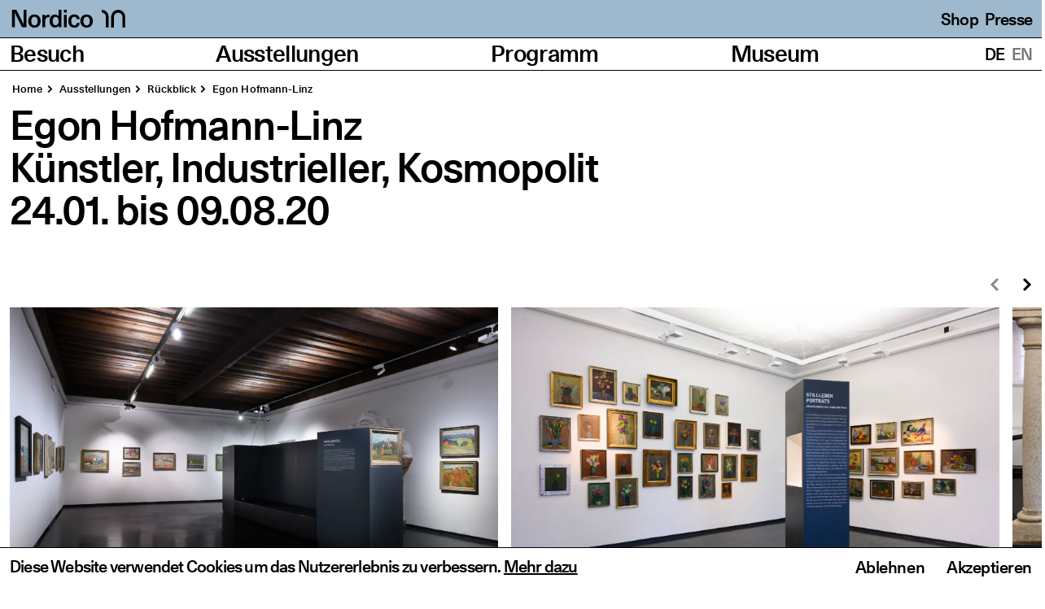

--- FILE ---
content_type: text/html; charset=UTF-8
request_url: https://www.nordico.at/ausstellungen/egon-hofmann-linz-kuenstler-industrieller-kosmopolit
body_size: 60630
content:
<!DOCTYPE html><html
lang="de" prefix="og: http://ogp.me/ns# fb: http://ogp.me/ns/fb#" dir="ltr" style="--theme-color: #9eb9cd; --theme-text-color: black;"><head><meta
charset="utf-8" /><meta
name="viewport" content="width=device-width,minimum-scale=1" /><title>Egon Hofmann-Linz | Nordico Stadtmuseum Linz</title><link
rel="dns-prefetch" href="https://www.nordico.at" /><link
rel="preconnect" href="https://www.nordico.at" crossorigin /><link
rel="icon" href="/favicon.ico" /><link
rel="icon" href="/icon.svg" type="image/svg+xml" /><link
rel="apple-touch-icon" href="/apple-touch-icon.png" /><link
rel="manifest" href="/manifest.webmanifest" /><meta
name="theme-color" content="#9eb9cd" /><meta
name="description" content="" /><meta
property="fb:app_id" content="" /><meta
property="og:url" content="https://www.nordico.at/ausstellungen/egon-hofmann-linz-kuenstler-industrieller-kosmopolit" /><meta
property="og:type" content="website" /><meta
property="og:title" content="Egon Hofmann-Linz | Nordico Stadtmuseum Linz" /><meta
property="og:image" content="" /><meta
property="og:image:width" content="1200" /><meta
property="og:image:height" content="630" /><meta
property="og:description" content="" /><meta
property="og:site_name" content="German" /><meta
property="og:locale" content="de_AT" /><meta
property="og:locale:alternate"
content="de_AT" /><meta
property="og:locale:alternate"
content="en_GB" /><meta
name="twitter:card" content="summary_large_image" /><meta
name="twitter:site" content="" /><meta
name="twitter:url" content="https://www.nordico.at/ausstellungen/egon-hofmann-linz-kuenstler-industrieller-kosmopolit" /><meta
name="twitter:title" content="Egon Hofmann-Linz | Nordico Stadtmuseum Linz" /><meta
name="twitter:description" content="" /><meta
name="twitter:image" content="" /><link
rel="home" href="https://www.nordico.at/" /><link
rel="canonical" href="https://www.nordico.at/ausstellungen/egon-hofmann-linz-kuenstler-industrieller-kosmopolit" /><script data-consent-groups type="application/json">{"statistics":{"position":"head","content":["<script type='text/javascript'>var _paq = window._paq || [];_paq.push(['trackPageView']);_paq.push(['enableLinkTracking']);(function() {var u='https://stats.linz.at/';_paq.push(['setTrackerUrl', u+'matomo.php']);_paq.push(['setSiteId', '11']);var d=document, g=d.createElement('script'), s=d.getElementsByTagName('script')[0];g.type='text/javascript'; g.async=true; g.defer=true; g.src=u+'matomo.js'; s.parentNode.insertBefore(g,s);})();<\/script>"]}}</script><script>if('serviceWorker'in navigator){navigator.serviceWorker.register('/sw.js').then(function(registration){console.log('Service Worker registered! Scope: '+registration.scope);}).catch(function(err){console.log('Service Worker registration failed: '+err);});}</script><script>!function(e,t){"function"==typeof define&&define.amd?define(t):"object"==typeof exports?module.exports=t():e.Cookie=t()}(this,function(){"use strict";function e(t,n,o){return void 0===n?e.get(t):void(null===n?e.remove(t):e.set(t,n,o))}function t(e){return e.replace(/[.*+?^$|[\](){}\\-]/g,"\\$&")}function n(e){var t="";for(var n in e)if(e.hasOwnProperty(n)){if("expires"===n){var r=e[n];"object"!=typeof r&&(r+="number"==typeof r?"D":"",r=o(r)),e[n]=r.toUTCString()}if("secure"===n){if(!e[n])continue;t+=";"+n}t+=";"+n+"="+e[n]}return e.hasOwnProperty("path")||(t+=";path=/"),t}function o(e){var t=new Date,n=e.charAt(e.length-1),o=parseInt(e,10);switch(n){case"Y":t.setFullYear(t.getFullYear()+o);break;case"M":t.setMonth(t.getMonth()+o);break;case"D":t.setDate(t.getDate()+o);break;case"h":t.setHours(t.getHours()+o);break;case"m":t.setMinutes(t.getMinutes()+o);break;case"s":t.setSeconds(t.getSeconds()+o);break;default:t=new Date(e)}return t}return e.enabled=function(){var t,n="__test_key";return document.cookie=n+"=1",t=!!document.cookie,t&&e.remove(n),t},e.get=function(e,n){if("string"!=typeof e||!e)return null;e="(?:^|; )"+t(e)+"(?:=([^;]*?))?(?:;|$)";var o=new RegExp(e),r=o.exec(document.cookie);return null!==r?n?r[1]:decodeURIComponent(r[1]):null},e.getRaw=function(t){return e.get(t,!0)},e.set=function(e,t,o,r){o!==!0&&(r=o,o=!1),r=n(r?r:{});var u=e+"="+(o?t:encodeURIComponent(t))+r;document.cookie=u},e.setRaw=function(t,n,o){e.set(t,n,!0,o)},e.remove=function(t){e.set(t,"a",{expires:new Date})},e});</script><script type="module">!function(){const e=document.createElement("link").relList;if(!(e&&e.supports&&e.supports("modulepreload"))){for(const e of document.querySelectorAll('link[rel="modulepreload"]'))r(e);new MutationObserver((e=>{for(const o of e)if("childList"===o.type)for(const e of o.addedNodes)if("LINK"===e.tagName&&"modulepreload"===e.rel)r(e);else if(e.querySelectorAll)for(const o of e.querySelectorAll("link[rel=modulepreload]"))r(o)})).observe(document,{childList:!0,subtree:!0})}function r(e){if(e.ep)return;e.ep=!0;const r=function(e){const r={};return e.integrity&&(r.integrity=e.integrity),e.referrerpolicy&&(r.referrerPolicy=e.referrerpolicy),"use-credentials"===e.crossorigin?r.credentials="include":"anonymous"===e.crossorigin?r.credentials="omit":r.credentials="same-origin",r}(e);fetch(e.href,r)}}();</script><script>!function(){var e=document.createElement("script");if(!("noModule"in e)&&"onbeforeload"in e){var t=!1;document.addEventListener("beforeload",(function(n){if(n.target===e)t=!0;else if(!n.target.hasAttribute("nomodule")||!t)return;n.preventDefault()}),!0),e.type="module",e.src=".",document.head.appendChild(e),e.remove()}}();</script><script src="https://www.nordico.at/dist/assets/polyfills-legacy.0ee5b330.js" nomodule onload="e=new CustomEvent(&#039;vite-script-loaded&#039;, {detail:{path: &#039;vite/legacy-polyfills&#039;}});document.dispatchEvent(e);"></script><script type="module" src="https://www.nordico.at/dist/assets/main.ffc4c47c.js" crossorigin onload="e=new CustomEvent(&#039;vite-script-loaded&#039;, {detail:{path: &#039;src/js/main.ts&#039;}});document.dispatchEvent(e);"></script><link
href="https://www.nordico.at/dist/assets/vendor.dbfd90b6.js" rel="modulepreload" crossorigin><link
href="https://www.nordico.at/dist/assets/main.3d517c7a.css" rel="stylesheet"><script src="https://www.nordico.at/dist/assets/main-legacy.1e8ff3a3.js" nomodule onload="e=new CustomEvent(&#039;vite-script-loaded&#039;, {detail:{path: &#039;src/js/main-legacy.ts&#039;}});document.dispatchEvent(e);"></script><style>@font-face{font-display:swap;font-family:'Unica77';font-style:normal;font-weight:500;src:url('/dist/fonts/Unica77LLWeb-Medium.woff2') format('woff2'),url('/dist/fonts/Unica77LLWeb-Medium.woff') format('woff')}</style></head><body
class="nordico exhibitions"><a
href="#main">Zum Hauptinhalt springen</a><svg
xmlns="http://www.w3.org/2000/svg"
xmlns:xlink="http://www.w3.org/1999/xlink"
focusable="false"
width="0"
height="0"
class="sr-only"><defs><symbol
id="icon-video" viewBox="0 0 121 100"><path
fill="currentColor" d="M0 0v100h121V0zm44 82V18l42 32z" /></symbol><symbol
id="icon-arrow" clip-rule="evenodd" fill-rule="evenodd" stroke-linejoin="round" stroke-miterlimit="2" viewBox="0 0 16 16"
><path
d="m0-27.495-3.674 3.674 10.074 10.074-10.074 10.073 3.674 3.674 13.748-13.747z"
fill-rule="nonzero"
transform="matrix(.581818 0 0 .581818 5.06938 15.9985)" /></symbol><symbol
id="icon-audio" viewBox="0 0 121 100"><path
d="M37 39h80v22H37z" fill="currentColor" transform="rotate(-90 77 50)"/><path
d="M-6 39H94v22H-6z" fill="currentColor" transform="rotate(-90 44 50)"/><path
d="M-9 39h40v22H-9z" fill="currentColor" transform="rotate(-90 11 50)"/><path
d="M90 39h40v22H90z" fill="currentColor" transform="rotate(-90 110 50)"/></symbol><symbol
id="icon-download" viewBox="0 0 121 100"><path
d="M0 78h121v22H0zM2.5 15.5L18 0l42.5 42.5L103 0l15.5 15.5-58 58-58-58z" fill="currentColor" /></symbol><symbol
id="icon-check" width="145" height="116" viewBox="0 0 145 116"><path
fill="#20221d"
d="M145 15.5L129.5 0l-85 85-29-29L0 71.5 44.5 116 145 15.5z" /></symbol><symbol
id="icon-plus" viewBox="0 0 16 16"><path
d="M16 6.4H9.6V0H6.4v6.4H0v3.2h6.4v6.4h3.2V9.6h6.4V6.4z"/></symbol><symbol
id="icon-close" fill-rule="evenodd" stroke-linejoin="round" stroke-miterlimit="2" clip-rule="evenodd" viewBox="0 0 23 23"><path
fill-rule="nonzero"
d="M3.04 0L-.008 3.048l8.358 8.356-8.358 8.358L3.04 22.81l11.404-11.406L3.04 0z" /><path
fill-rule="nonzero"
d="M19.88 0l3.048 3.048-8.358 8.356 8.358 8.358-3.048 3.048L8.476 11.404 19.88 0z" /></symbol><symbol
id="icon-interactive" viewBox="0 0 121 100"><path
d="M0 0v100h121V0zm61 88.5A38.5 38.5 0 1199.5 50 38.5 38.5 0 0161 88.5z" fill="currentColor" /><path
d="M61 22.5A27.5 27.5 0 1088.5 50 27.5 27.5 0 0061 22.5zm0 44A16.5 16.5 0 1177.5 50 16.5 16.5 0 0161 66.5z" fill="currentColor" /></symbol></defs></svg><div
id="page-container"><header
id="page-header" class="page-header" role="banner"><div
class="flex p-2 md:p-3 bg-theme text-theme-text items-end"><a
href="https://www.nordico.at/" class="inline-flex items-end pl-2px"><span
id="logo"><svg
class="logo"
width="254"
height="57"
xmlns="http://www.w3.org/2000/svg"
viewBox="0 0 254.01 57.19"><title>
Nordico Stadtmuseum</title><path
d="M690.09 208h15.84v-33.5c0-12.93 3-23.76 14.39-23.76 9.37 0 11.75 8.19 11.75 17.3v40h15.84V174.5c0-12.93 3.16-23.76 14.51-23.76 9.38 0 11.49 8.19 11.49 17.3v40h15.84V165.4c0-9-1.72-16-5.81-20.73-3.56-3.83-8.71-6.07-16.23-6.07-9.77 0-18.35 3.3-23.24 11.48-3.69-8.18-10.47-11.48-19.27-11.48s-16.9 4-21 10.43l.13-9.11h-14.24zm-27.46 0h14.79v-68.08h-15.84v34.58c0 8.32-1.59 14-4.23 17.56s-6.46 5.28-11.22 5.28c-11 0-12.54-9.24-12.54-19.27v-38.15h-15.7v38.68c0 9.76.65 16.89 4 21.51 4.23 5.81 10.43 9.24 19.28 9.24 7.79 0 16.23-3 21.51-10.16zm-101.5-41c.92-11.48 7.78-17.42 16.5-17.42s15.31 5.94 16.1 17.42zM545 173.71c0 22.31 11.49 36.17 33.4 36.17 16.5 0 27.59-7.39 31.28-22.18h-16.74c-2.11 6.87-7.13 10.56-14.39 10.56-11.09 0-16.9-8.18-17.16-19.66h48.44c0-10.56-1.32-19.41-5.41-26.54-4.88-8.31-13.46-14-26-14-20.46 0-33.4 15.05-33.4 35.64m-64.15 12.54c.27 15.45 11.35 23.63 30.63 23.63 17.68 0 28.9-8 28.9-21.12s-10.82-17-21.51-19.8c-10.17-2.64-20.2-4.22-20.2-11.62 0-4.88 4.49-7.92 11.49-7.92 8.58 0 12.8 3.3 13.06 11.36H539c0-14.92-10.16-22.71-28.25-22.71-17.29 0-28.38 8.19-28.38 20.59 0 14.92 13.73 18 25.35 20.73 8.71 2.11 16.37 4 16.37 10.69 0 5.28-4.89 8.45-12.41 8.45-9.51 0-14.52-4.09-14.52-12.28zM457.64 208h14.78v-68.08h-15.84v34.58c0 8.32-1.58 14-4.22 17.56s-6.47 5.28-11.22 5.28c-11 0-12.54-9.24-12.54-19.27v-38.15h-15.71v38.68c0 9.76.66 16.89 4 21.51 4.23 5.81 10.43 9.24 19.28 9.24 7.78 0 16.23-3 21.51-10.16zm-156 0h15.84v-33.5c0-12.93 3-23.76 14.39-23.76 9.37 0 11.74 8.19 11.74 17.3v40h15.84V174.5c0-12.93 3.17-23.76 14.52-23.76 9.38 0 11.49 8.19 11.49 17.3v40h15.84V165.4c0-9-1.72-16-5.81-20.73-3.57-3.83-8.71-6.07-16.24-6.07-9.77 0-18.34 3.3-23.23 11.48-3.7-8.18-10.43-11.48-19.27-11.48s-16.9 4-21 10.43l.13-9.11h-14.26zm-47.39-68.11v12.14h11v35.25c0 15.44 5.81 21.91 19.28 21.91a37.93 37.93 0 0010.09-1.19v-12.11a23.32 23.32 0 01-5.41.53c-6.34 0-8.19-4-8.19-12.28v-32.08h13.47v-12.14H281V123h-15.82v16.9zm-52.8 33.92c0-14.25 6.2-23.1 16.37-23.1 9.9 0 16.24 9 16.24 23.1 0 14.52-6.47 23.24-16.5 23.24s-16.11-9.11-16.11-23.24m-16.37 0c0 22.44 11.49 35.51 28.78 35.51a25 25 0 0020.86-10.43V208h14.91v-95.8h-15.86v35.51c-4.49-6.47-11.75-9.11-19.93-9.11-17.43 0-28.78 13.73-28.78 35.24m-23.36 5c0 14.78-7.13 19.54-16.9 19.54-7.26 0-11.35-3.7-11.35-9.51 0-11.61 16.37-11.35 28.25-12.93zm2.51 29.16h14.39a127.26 127.26 0 01-1.46-21.38v-19c0-18.22-6.2-29.57-27.85-29.57-17.69 0-29.17 8.45-29.7 22.71h16.24c.13-7.26 4.88-11.49 13.46-11.49 8.32 0 12.41 4.62 12.41 12.94v2.9c-17.29 2-44.62 2.25-44.62 24 0 12.67 8.58 20.19 23.63 20.19 10.69 0 17.16-3.3 22.84-10.16a79.57 79.57 0 00.66 8.84m-90-68.11v12.14h11v35.25c0 15.44 5.81 21.91 19.27 21.91a38 38 0 0010.1-1.17v-12.11a23.4 23.4 0 01-5.42.53c-6.33 0-8.18-4-8.18-12.28v-32.08h13.46v-12.14H101V123H85.14v16.9zM0 176c0 21.38 14.52 34 37.88 34 21.65 0 36.17-11.61 36.17-29.17 0-16.9-14.25-23-29.57-27.32-16.5-4.62-25.21-8.19-25.21-17.3 0-8.05 7.92-12.8 16.9-12.8 10.29 0 18.48 6.86 18.48 18.08h17c-.4-19.4-13.47-31.28-34.72-31.28s-35.21 11.1-35.21 27.47c0 19.4 17.55 24.15 32.73 28.64 11.62 3.43 21.91 6.73 21.91 16.63 0 8.32-7.12 13.73-18.48 13.73C25 196.68 17.29 189 17.29 176z" /><path
d="M234.1,22.23c6.48,0,10.27,5.4,10.27,13.89S240.58,50,234,50c-6.4,0-10.11-5.48-10.11-13.9s3.78-13.89,10.19-13.89m0-7.1c-12.12,0-19.84,8.41-19.84,21s7.64,21,19.76,21c12.28,0,20-8.42,20-21s-7.71-21-19.91-21M202.92,42c-.7,5.09-3.71,8-8.26,8-5.79,0-9.42-5.72-9.42-14.05s3.48-13.74,9.42-13.74c4.55,0,7.41,2.78,8,7.8h9.57c-.54-9-6.95-15-17.52-15-11.81,0-19.07,8.65-19.07,21.07,0,12.58,7.18,21.07,19.07,21.07,10.34,0,16.9-5.71,17.59-15.2ZM162.24,9.34h9.26V0h-9.26Zm0,46.7h9.26V16.21h-9.26Zm-34-20c0-8.34,3.63-13.51,9.57-13.51,5.79,0,9.5,5.25,9.5,13.51,0,8.49-3.78,13.58-9.65,13.58s-9.42-5.33-9.42-13.58m-9.57,0c0,13.12,6.72,20.76,16.83,20.76a14.62,14.62,0,0,0,12.19-6.1V56h8.73V0h-9.27V20.76c-2.62-3.78-6.87-5.32-11.65-5.32-10.19,0-16.83,8-16.83,20.61M95,56h9.27V38.59c0-9.72,2.77-14.74,10.42-14.74a18.5,18.5,0,0,1,4,.39v-8a21.12,21.12,0,0,0-4.4-.39c-4.55,0-8.1,2.16-10.57,6.33V16.21H95ZM70.55,22.23c6.48,0,10.26,5.4,10.26,13.89S77,50,70.47,50c-6.41,0-10.11-5.48-10.11-13.9s3.78-13.89,10.19-13.89m0-7.1c-12.12,0-19.84,8.41-19.84,21s7.64,21,19.76,21,20-8.42,20-21-7.72-21-19.91-21M0,56H9.11L9,28.17c-.08-4.63-.46-13-.62-18.6H9c1.47,3.71,3.79,8.8,9.5,19.68C20,32.11,29.41,51.64,32,56H45.62V0H36.51l.08,27.86c.07,4.64.3,12.51.46,18.07h-.54c-1.47-3.63-4.09-9.34-8.65-18C26.17,24.93,16.52,5.09,13.58,0H0Z"></path></svg></span><span
class="sr-only">Homepage</span></a><div
class="hidden xl:flex ml-auto text-smFluid whitespace-nowrap flex-shrink-0 space-x-2"><a
href="https://shop.museenderstadtlinz.at" rel="noopener" target="_blank">          Shop
</a><a
href="/museum/presse">          Presse
</a></div></div><nav
class="nav" aria-labelledby="mainNavigation"><span
id="mainNavigation" hidden>Hauptnavigation</span><div
id="main-navigation"
class="flex w-full"
data-pages='[{&quot;slug&quot;:&quot;besuch&quot;,&quot;title&quot;:&quot;Besuch&quot;,&quot;navigationTitle&quot;:null,&quot;url&quot;:null,&quot;current&quot;:false,&quot;active&quot;:false,&quot;children&quot;:[{&quot;slug&quot;:&quot;oeffnungszeiten-tickets-anreise&quot;,&quot;title&quot;:&quot;\u00d6ffnungszeiten&quot;,&quot;navigationTitle&quot;:&quot;\u00d6ffnungszeiten, Tickets, Anreise&quot;,&quot;url&quot;:&quot;https:\/\/www.nordico.at\/besuch\/oeffnungszeiten-tickets-anreise&quot;,&quot;active&quot;:false,&quot;current&quot;:false},{&quot;slug&quot;:&quot;barrierefreier-besuch&quot;,&quot;title&quot;:&quot;Bar\u00adrie\u00adre\u00adfrei\u00ader Besuch&quot;,&quot;navigationTitle&quot;:null,&quot;url&quot;:&quot;https:\/\/www.nordico.at\/besuch\/barrierefreier-besuch&quot;,&quot;active&quot;:false,&quot;current&quot;:false},{&quot;slug&quot;:&quot;shop&quot;,&quot;title&quot;:&quot;Shop&quot;,&quot;navigationTitle&quot;:null,&quot;url&quot;:&quot;https:\/\/www.nordico.at\/besuch\/shop&quot;,&quot;active&quot;:false,&quot;current&quot;:false},{&quot;slug&quot;:&quot;restaurant&quot;,&quot;title&quot;:&quot;Restaurant&quot;,&quot;navigationTitle&quot;:null,&quot;url&quot;:&quot;https:\/\/www.nordico.at\/besuch\/restaurant&quot;,&quot;active&quot;:false,&quot;current&quot;:false}]},{&quot;slug&quot;:&quot;ausstellungen&quot;,&quot;title&quot;:&quot;Ausstellungen&quot;,&quot;navigationTitle&quot;:null,&quot;url&quot;:null,&quot;current&quot;:true,&quot;active&quot;:false,&quot;children&quot;:[{&quot;slug&quot;:&quot;aktuell&quot;,&quot;title&quot;:&quot;Aktuelle Ausstellungen&quot;,&quot;navigationTitle&quot;:&quot;Aktuell&quot;,&quot;url&quot;:&quot;https:\/\/www.nordico.at\/ausstellungen\/aktuell&quot;,&quot;active&quot;:false,&quot;current&quot;:false},{&quot;slug&quot;:&quot;vorschau&quot;,&quot;title&quot;:&quot;Vorschau&quot;,&quot;navigationTitle&quot;:null,&quot;url&quot;:&quot;https:\/\/www.nordico.at\/ausstellungen\/vorschau&quot;,&quot;active&quot;:false,&quot;current&quot;:false},{&quot;slug&quot;:&quot;rueckblick&quot;,&quot;title&quot;:&quot;R\u00fcckblick&quot;,&quot;navigationTitle&quot;:null,&quot;url&quot;:&quot;https:\/\/www.nordico.at\/ausstellungen\/rueckblick&quot;,&quot;active&quot;:false,&quot;current&quot;:false}]},{&quot;slug&quot;:&quot;programm&quot;,&quot;title&quot;:&quot;Programm&quot;,&quot;navigationTitle&quot;:null,&quot;url&quot;:null,&quot;current&quot;:false,&quot;active&quot;:false,&quot;children&quot;:[{&quot;slug&quot;:&quot;fuehrungen-veranstaltungen&quot;,&quot;title&quot;:&quot;F\u00fchrungen &amp; Veranstaltungen&quot;,&quot;navigationTitle&quot;:null,&quot;url&quot;:&quot;https:\/\/www.nordico.at\/programm\/fuehrungen-veranstaltungen&quot;,&quot;active&quot;:false,&quot;current&quot;:false},{&quot;slug&quot;:&quot;senior-innen&quot;,&quot;title&quot;:&quot;Senior*innen&quot;,&quot;navigationTitle&quot;:null,&quot;url&quot;:&quot;https:\/\/www.nordico.at\/programm\/senior-innen&quot;,&quot;active&quot;:false,&quot;current&quot;:false},{&quot;slug&quot;:&quot;schule-hort&quot;,&quot;title&quot;:&quot;Schulen &amp; Horte&quot;,&quot;navigationTitle&quot;:null,&quot;url&quot;:&quot;https:\/\/www.nordico.at\/programm\/schule-hort&quot;,&quot;active&quot;:false,&quot;current&quot;:false},{&quot;slug&quot;:&quot;linzaugmented&quot;,&quot;title&quot;:&quot;Linz Augmented&quot;,&quot;navigationTitle&quot;:null,&quot;url&quot;:&quot;https:\/\/www.nordico.at\/programm\/linzaugmented&quot;,&quot;active&quot;:false,&quot;current&quot;:false},{&quot;slug&quot;:&quot;project-space&quot;,&quot;title&quot;:&quot;Project Space&quot;,&quot;navigationTitle&quot;:null,&quot;url&quot;:&quot;https:\/\/www.nordico.at\/programm\/project-space&quot;,&quot;active&quot;:false,&quot;current&quot;:false},{&quot;slug&quot;:&quot;kalender&quot;,&quot;title&quot;:&quot;Kalender&quot;,&quot;navigationTitle&quot;:null,&quot;url&quot;:&quot;https:\/\/www.nordico.at\/programm\/kalender&quot;,&quot;active&quot;:false,&quot;current&quot;:false}]},{&quot;slug&quot;:&quot;museum&quot;,&quot;title&quot;:&quot;Museum&quot;,&quot;navigationTitle&quot;:null,&quot;url&quot;:null,&quot;current&quot;:false,&quot;active&quot;:false,&quot;children&quot;:[{&quot;slug&quot;:&quot;ueber-das-nordico&quot;,&quot;title&quot;:&quot;\u00dcber das Nordico&quot;,&quot;navigationTitle&quot;:null,&quot;url&quot;:&quot;https:\/\/www.nordico.at\/museum\/ueber-das-nordico&quot;,&quot;active&quot;:false,&quot;current&quot;:false},{&quot;slug&quot;:&quot;sammlung&quot;,&quot;title&quot;:&quot;Sammlung&quot;,&quot;navigationTitle&quot;:null,&quot;url&quot;:&quot;https:\/\/www.nordico.at\/museum\/sammlung&quot;,&quot;active&quot;:false,&quot;current&quot;:false},{&quot;slug&quot;:&quot;nordico-fotoarchiv-online&quot;,&quot;title&quot;:&quot;Nordico Fotoarchiv Online&quot;,&quot;navigationTitle&quot;:null,&quot;url&quot;:&quot;https:\/\/www.nordico.at\/museum\/nordico-fotoarchiv-online&quot;,&quot;active&quot;:false,&quot;current&quot;:false},{&quot;slug&quot;:&quot;schaudepot&quot;,&quot;title&quot;:&quot;Schaudepot der Museen der Stadt Linz in der Tabakfabrik Linz&quot;,&quot;navigationTitle&quot;:&quot;Schaudepot&quot;,&quot;url&quot;:&quot;https:\/\/www.nordico.at\/museum\/schaudepot&quot;,&quot;active&quot;:false,&quot;current&quot;:false},{&quot;slug&quot;:&quot;gruene-stadtoase-der-nordico-vorplaz&quot;,&quot;title&quot;:&quot;Gr\u00fcne Stadtoase: Der Nordico Vorplatz&quot;,&quot;navigationTitle&quot;:null,&quot;url&quot;:&quot;https:\/\/www.nordico.at\/museum\/gruene-stadtoase-der-nordico-vorplaz&quot;,&quot;active&quot;:false,&quot;current&quot;:false},{&quot;slug&quot;:&quot;sponsoring&quot;,&quot;title&quot;:&quot;Sponsoring &amp; Kooperationen&quot;,&quot;navigationTitle&quot;:null,&quot;url&quot;:&quot;https:\/\/www.nordico.at\/museum\/sponsoring&quot;,&quot;active&quot;:false,&quot;current&quot;:false},{&quot;slug&quot;:&quot;tourismus&quot;,&quot;title&quot;:&quot;Das Museum des lebendigen Linz&quot;,&quot;navigationTitle&quot;:&quot;Tourismus&quot;,&quot;url&quot;:&quot;https:\/\/www.nordico.at\/museum\/tourismus&quot;,&quot;active&quot;:false,&quot;current&quot;:false},{&quot;slug&quot;:&quot;nachhaltigkeit&quot;,&quot;title&quot;:&quot;Nachhaltigkeit&quot;,&quot;navigationTitle&quot;:null,&quot;url&quot;:&quot;https:\/\/www.nordico.at\/museum\/nachhaltigkeit&quot;,&quot;active&quot;:false,&quot;current&quot;:false},{&quot;slug&quot;:&quot;news&quot;,&quot;title&quot;:&quot;News&quot;,&quot;navigationTitle&quot;:null,&quot;url&quot;:&quot;https:\/\/www.nordico.at\/museum\/news&quot;,&quot;active&quot;:false,&quot;current&quot;:false},{&quot;slug&quot;:&quot;presse&quot;,&quot;title&quot;:&quot;Presse&quot;,&quot;navigationTitle&quot;:null,&quot;url&quot;:&quot;https:\/\/www.nordico.at\/museum\/presse&quot;,&quot;active&quot;:false,&quot;current&quot;:false},{&quot;slug&quot;:&quot;team&quot;,&quot;title&quot;:&quot;Team&quot;,&quot;navigationTitle&quot;:null,&quot;url&quot;:&quot;https:\/\/www.nordico.at\/museum\/team&quot;,&quot;active&quot;:false,&quot;current&quot;:false}]}]'
data-languages='[{&quot;url&quot;:&quot;https:\/\/www.nordico.at\/ausstellungen\/egon-hofmann-linz-kuenstler-industrieller-kosmopolit&quot;,&quot;title&quot;:&quot;Deutsch (\u00d6sterreich)&quot;,&quot;countryCode&quot;:&quot;AT&quot;,&quot;current&quot;:true,&quot;language&quot;:&quot;de-AT&quot;},{&quot;url&quot;:&quot;https:\/\/www.nordico.at\/en\/exhibitions\/egon-hofmann-linz-kuenstler-industrieller-kosmopolit&quot;,&quot;title&quot;:&quot;English (United Kingdom)&quot;,&quot;countryCode&quot;:&quot;GB&quot;,&quot;current&quot;:false,&quot;language&quot;:&quot;en-GB&quot;}]'
data-page-heading="Seiten"
data-lang-heading="Übersetzungen"
data-toggle-label="Toggle submenu"
data-menu-label="Menü"
data-close-label="Schließen"
data-submenu-label="Untermenü"
data-header-text="Ausgezeichnet&#x20;mit&lt;br&#x20;&#x2F;&gt;&#x0A;dem&#x20;&#x00D6;sterreichischen&lt;br&#x20;&#x2F;&gt;&#x0A;Museumspreis&#x20;2025"
><h2 class="sr-only" id="nav-pages">
Seiten</h2><ul
class="nav-pages" aria-labelledby="nav-pages"><li><span>Besuch</span><button
type="button" class="md:hidden p-3"><span
class="sr-only">Toggle submenu</span><svg
width="16" height="16" focusable="false" aria-hidden="true"><use
xlink:href="#icon-arrow" /></svg></button><ul
class="nav-sub" aria-label="Besuch Untermenü"><li><a
href="https://www.nordico.at/besuch/oeffnungszeiten-tickets-anreise">Öffnungszeiten, Tickets, Anreise</a></li><li><a
href="https://www.nordico.at/besuch/barrierefreier-besuch">Bar­rie­re­frei­er Besuch</a></li><li><a
href="https://www.nordico.at/besuch/shop">Shop</a></li><li><a
href="https://www.nordico.at/besuch/restaurant">Restaurant</a></li></ul></li><li><span>Ausstellungen</span><button
type="button" class="md:hidden p-3"><span
class="sr-only">Toggle submenu</span><svg
width="16" height="16" focusable="false" aria-hidden="true"><use
xlink:href="#icon-arrow" /></svg></button><ul
class="nav-sub" aria-label="Ausstellungen Untermenü"><li><a
href="https://www.nordico.at/ausstellungen/aktuell">Aktuell</a></li><li><a
href="https://www.nordico.at/ausstellungen/vorschau">Vorschau</a></li><li><a
href="https://www.nordico.at/ausstellungen/rueckblick">Rückblick</a></li></ul></li><li><span>Programm</span><button
type="button" class="md:hidden p-3"><span
class="sr-only">Toggle submenu</span><svg
width="16" height="16" focusable="false" aria-hidden="true"><use
xlink:href="#icon-arrow" /></svg></button><ul
class="nav-sub" aria-label="Programm Untermenü"><li><a
href="https://www.nordico.at/programm/fuehrungen-veranstaltungen">Führungen &amp; Veranstaltungen</a></li><li><a
href="https://www.nordico.at/programm/senior-innen">Senior*innen</a></li><li><a
href="https://www.nordico.at/programm/schule-hort">Schulen &amp; Horte</a></li><li><a
href="https://www.nordico.at/programm/linzaugmented">Linz Augmented</a></li><li><a
href="https://www.nordico.at/programm/project-space">Project Space</a></li><li><a
href="https://www.nordico.at/programm/kalender">Kalender</a></li></ul></li><li><span>Museum</span><button
type="button" class="md:hidden p-3"><span
class="sr-only">Toggle submenu</span><svg
width="16" height="16" focusable="false" aria-hidden="true"><use
xlink:href="#icon-arrow" /></svg></button><ul
class="nav-sub" aria-label="Museum Untermenü"><li><a
href="https://www.nordico.at/museum/ueber-das-nordico">Über das Nordico</a></li><li><a
href="https://www.nordico.at/museum/sammlung">Sammlung</a></li><li><a
href="https://www.nordico.at/museum/nordico-fotoarchiv-online">Nordico Fotoarchiv Online</a></li><li><a
href="https://www.nordico.at/museum/schaudepot">Schaudepot</a></li><li><a
href="https://www.nordico.at/museum/gruene-stadtoase-der-nordico-vorplaz">Grüne Stadtoase: Der Nordico Vorplatz</a></li><li><a
href="https://www.nordico.at/museum/sponsoring">Sponsoring &amp; Kooperationen</a></li><li><a
href="https://www.nordico.at/museum/tourismus">Tourismus</a></li><li><a
href="https://www.nordico.at/museum/nachhaltigkeit">Nachhaltigkeit</a></li><li><a
href="https://www.nordico.at/museum/news">News</a></li><li><a
href="https://www.nordico.at/museum/presse">Presse</a></li><li><a
href="https://www.nordico.at/museum/team">Team</a></li></ul></li></ul><div
class="md:h-full"><h2 class="sr-only" id="nav-lang">
Übersetzungen</h2><ul
class="nav-lang" aria-labelledby="nav-lang"><li
class="uppercase text-black"><a
href="https://www.nordico.at/ausstellungen/egon-hofmann-linz-kuenstler-industrieller-kosmopolit"
hreflang="de"
lang="de"><abbr
title="Deutsch">
de
</abbr></a></li><li
class="uppercase text-gray"><a
href="https://www.nordico.at/en/exhibitions/egon-hofmann-linz-kuenstler-industrieller-kosmopolit"
hreflang="en"
lang="en"><abbr
title="English">
en
</abbr></a></li></ul></div></div></nav></header><div
class="px-2 md:px-3"><nav
class="breadcrumbs mt-3 md:mt-4 mb-2 md:mb-3 px-3px"
aria-label="Breadcrumb"><ol
class="flex -my-1 whitespace-nowrap overflow-auto scrollbar-none"><li
class="py-1"><a
href="https://www.nordico.at/">Home</a></li><li
class="py-1">
Aus­stel­lun­gen</li><li
class="py-1"><a
href="https://www.nordico.at/ausstellungen/rueckblick" aria-current="page">
Rück­blick
</a></li><li
class="py-1"><a
href="https://www.nordico.at/ausstellungen/egon-hofmann-linz-kuenstler-industrieller-kosmopolit" aria-current="page">
Egon Hof­mann-Linz
</a></li></ol></nav><main
id="main"><h1 class="text-md md:text-lg">
Egon Hofmann-Linz
<br
/>Künstler, Industrieller, Kosmopolit</h1><div
class="mb-4 md:mb-12 md:text-lg"><time
datetime="2020-01-24">24.01.</time> bis <time
datetime="PT16D">09.08.20</time></div><div
class="order-first mb-8"><div
data-slider-wrapper><div
class="flex" data-slider='{"small":true}'></div><div
class="slider my-2 md:my-3"
tabindex="0"
role="region"
aria-label="Media Slider"
data-stage><ul
class="flex space-x-4"><li><figure><picture><source
srcset="https://www.nordico.at/assets/media/2020/Egon-Hofmann-Linz/_800xAUTO_crop_center-center_none_ns/504/Egon-Hofmann-Linz_032.webp 800w, https://www.nordico.at/assets/media/2020/Egon-Hofmann-Linz/_1600xAUTO_crop_center-center_none_ns/504/Egon-Hofmann-Linz_032.webp 1600w" type="image/webp" ><source
srcset="https://www.nordico.at/assets/media/2020/Egon-Hofmann-Linz/_800x534_crop_center-center_none_ns/Egon-Hofmann-Linz_032.jpg 800w, https://www.nordico.at/assets/media/2020/Egon-Hofmann-Linz/_1600x1067_crop_center-center_none_ns/Egon-Hofmann-Linz_032.jpg 1600w"><img
src="https://www.nordico.at/assets/media/2020/Egon-Hofmann-Linz/_AUTOx800_crop_center-center_none_ns/Egon-Hofmann-Linz_032.jpg"
width="1200"
height="800"
data-width="1200"
data-height="800"
data-src="https://www.nordico.at/assets/media/2020/Egon-Hofmann-Linz/_AUTOx800_crop_center-center_none_ns/Egon-Hofmann-Linz_032.jpg"
data-information="&quot;Nordico Stadtmuseum Linz&quot;"
data-copyright="&quot;Foto: Norbert Artner&quot;"
alt=""
class="h-3/5vw max-h-100 md:h-100 w-auto max-w-none" /></picture><figcaption
class="text-4xs md:text-13px mt-1 leading-[1.2em]">
Ausstellungsansicht, <span
class='italic'>Egon Hofmann Linz. Künstler Industrieller Kosmopolit</span>, 2020</figcaption></figure></li><li><figure><picture><source
srcset="https://www.nordico.at/assets/media/2020/Egon-Hofmann-Linz/_800xAUTO_crop_center-center_none_ns/503/Egon-Hofmann-Linz_016.webp 800w, https://www.nordico.at/assets/media/2020/Egon-Hofmann-Linz/_1600xAUTO_crop_center-center_none_ns/503/Egon-Hofmann-Linz_016.webp 1600w" type="image/webp" ><source
srcset="https://www.nordico.at/assets/media/2020/Egon-Hofmann-Linz/_800x534_crop_center-center_none_ns/Egon-Hofmann-Linz_016.jpg 800w, https://www.nordico.at/assets/media/2020/Egon-Hofmann-Linz/_1600x1067_crop_center-center_none_ns/Egon-Hofmann-Linz_016.jpg 1600w"><img
src="https://www.nordico.at/assets/media/2020/Egon-Hofmann-Linz/_AUTOx800_crop_center-center_none_ns/Egon-Hofmann-Linz_016.jpg"
width="1200"
height="800"
data-width="1200"
data-height="800"
data-src="https://www.nordico.at/assets/media/2020/Egon-Hofmann-Linz/_AUTOx800_crop_center-center_none_ns/Egon-Hofmann-Linz_016.jpg"
data-information="&quot;Nordico Stadtmuseum Linz&quot;"
data-copyright="&quot;Foto: Norbert Artner&quot;"
alt=""
class="h-3/5vw max-h-100 md:h-100 w-auto max-w-none" /></picture><figcaption
class="text-4xs md:text-13px mt-1 leading-[1.2em]">
Ausstellungsansicht, <span
class='italic'>Egon Hofmann Linz. Künstler Industrieller Kosmopolit</span>, 2020</figcaption></figure></li><li><figure><picture><source
srcset="https://www.nordico.at/assets/media/2020/Egon-Hofmann-Linz/_800xAUTO_crop_center-center_none_ns/509/Egon-Hofmann-Linz_117.webp 800w, https://www.nordico.at/assets/media/2020/Egon-Hofmann-Linz/_1600xAUTO_crop_center-center_none_ns/509/Egon-Hofmann-Linz_117.webp 1600w" type="image/webp" ><source
srcset="https://www.nordico.at/assets/media/2020/Egon-Hofmann-Linz/_800x534_crop_center-center_none_ns/Egon-Hofmann-Linz_117.jpg 800w, https://www.nordico.at/assets/media/2020/Egon-Hofmann-Linz/_1600x1067_crop_center-center_none_ns/Egon-Hofmann-Linz_117.jpg 1600w"><img
src="https://www.nordico.at/assets/media/2020/Egon-Hofmann-Linz/_AUTOx800_crop_center-center_none_ns/Egon-Hofmann-Linz_117.jpg"
width="1200"
height="800"
data-width="1200"
data-height="800"
data-src="https://www.nordico.at/assets/media/2020/Egon-Hofmann-Linz/_AUTOx800_crop_center-center_none_ns/Egon-Hofmann-Linz_117.jpg"
data-information="&quot;Nordico Stadtmuseum Linz&quot;"
data-copyright="&quot;Foto: Norbert Artner&quot;"
alt=""
class="h-3/5vw max-h-100 md:h-100 w-auto max-w-none" /></picture><figcaption
class="text-4xs md:text-13px mt-1 leading-[1.2em]">
Ausstellungsansicht, <span
class='italic'>Egon Hofmann Linz. Künstler Industrieller Kosmopolit</span>, 2020</figcaption></figure></li><li><figure><picture><source
srcset="https://www.nordico.at/assets/media/2020/Egon-Hofmann-Linz/_800xAUTO_crop_center-center_none_ns/508/Egon-Hofmann-Linz_110.webp 800w, https://www.nordico.at/assets/media/2020/Egon-Hofmann-Linz/_1600xAUTO_crop_center-center_none_ns/508/Egon-Hofmann-Linz_110.webp 1600w" type="image/webp" ><source
srcset="https://www.nordico.at/assets/media/2020/Egon-Hofmann-Linz/_800x534_crop_center-center_none_ns/Egon-Hofmann-Linz_110.jpg 800w, https://www.nordico.at/assets/media/2020/Egon-Hofmann-Linz/_1600x1067_crop_center-center_none_ns/Egon-Hofmann-Linz_110.jpg 1600w"><img
src="https://www.nordico.at/assets/media/2020/Egon-Hofmann-Linz/_AUTOx800_crop_center-center_none_ns/Egon-Hofmann-Linz_110.jpg"
width="1200"
height="800"
data-width="1200"
data-height="800"
data-src="https://www.nordico.at/assets/media/2020/Egon-Hofmann-Linz/_AUTOx800_crop_center-center_none_ns/Egon-Hofmann-Linz_110.jpg"
data-information="&quot;Nordico Stadtmuseum Linz&quot;"
data-copyright="&quot;Foto: Norbert Artner&quot;"
alt=""
class="h-3/5vw max-h-100 md:h-100 w-auto max-w-none" /></picture><figcaption
class="text-4xs md:text-13px mt-1 leading-[1.2em]">
Ausstellungsansicht, <span
class='italic'>Egon Hofmann Linz. Künstler Industrieller Kosmopolit</span>, 2020</figcaption></figure></li><li><figure><picture><source
srcset="https://www.nordico.at/assets/media/2020/Egon-Hofmann-Linz/_800xAUTO_crop_center-center_none_ns/506/Egon-Hofmann-Linz_080.webp 800w, https://www.nordico.at/assets/media/2020/Egon-Hofmann-Linz/_1600xAUTO_crop_center-center_none_ns/506/Egon-Hofmann-Linz_080.webp 1600w" type="image/webp" ><source
srcset="https://www.nordico.at/assets/media/2020/Egon-Hofmann-Linz/_800x534_crop_center-center_none_ns/Egon-Hofmann-Linz_080.jpg 800w, https://www.nordico.at/assets/media/2020/Egon-Hofmann-Linz/_1600x1067_crop_center-center_none_ns/Egon-Hofmann-Linz_080.jpg 1600w"><img
src="https://www.nordico.at/assets/media/2020/Egon-Hofmann-Linz/_AUTOx800_crop_center-center_none_ns/Egon-Hofmann-Linz_080.jpg"
width="1200"
height="800"
data-width="1200"
data-height="800"
data-src="https://www.nordico.at/assets/media/2020/Egon-Hofmann-Linz/_AUTOx800_crop_center-center_none_ns/Egon-Hofmann-Linz_080.jpg"
data-information="&quot;Nordico Stadtmuseum Linz&quot;"
data-copyright="&quot;Foto: Norbert Artner&quot;"
alt=""
class="h-3/5vw max-h-100 md:h-100 w-auto max-w-none" /></picture><figcaption
class="text-4xs md:text-13px mt-1 leading-[1.2em]">
Ausstellungsansicht, <span
class='italic'>Egon Hofmann Linz. Künstler Industrieller Kosmopolit</span>, 2020</figcaption></figure></li><li><figure><picture><source
srcset="https://www.nordico.at/assets/media/2020/Egon-Hofmann-Linz/_800xAUTO_crop_center-center_none_ns/505/Egon-Hofmann-Linz_052.webp 800w, https://www.nordico.at/assets/media/2020/Egon-Hofmann-Linz/_1600xAUTO_crop_center-center_none_ns/505/Egon-Hofmann-Linz_052.webp 1600w" type="image/webp" ><source
srcset="https://www.nordico.at/assets/media/2020/Egon-Hofmann-Linz/_800x534_crop_center-center_none_ns/Egon-Hofmann-Linz_052.jpg 800w, https://www.nordico.at/assets/media/2020/Egon-Hofmann-Linz/_1600x1067_crop_center-center_none_ns/Egon-Hofmann-Linz_052.jpg 1600w"><img
src="https://www.nordico.at/assets/media/2020/Egon-Hofmann-Linz/_AUTOx800_crop_center-center_none_ns/Egon-Hofmann-Linz_052.jpg"
width="1200"
height="800"
data-width="1200"
data-height="800"
data-src="https://www.nordico.at/assets/media/2020/Egon-Hofmann-Linz/_AUTOx800_crop_center-center_none_ns/Egon-Hofmann-Linz_052.jpg"
data-information="&quot;Nordico Stadtmuseum Linz&quot;"
data-copyright="&quot;Foto: Norbert Artner&quot;"
alt=""
class="h-3/5vw max-h-100 md:h-100 w-auto max-w-none" /></picture><figcaption
class="text-4xs md:text-13px mt-1 leading-[1.2em]">
Ausstellungsansicht, <span
class='italic'>Egon Hofmann Linz. Künstler Industrieller Kosmopolit</span>, 2020</figcaption></figure></li></ul></div></div></div><div
class="space-y-12 md:space-y-24"><div
class="rte text-xs md:text-baseFluid"><p>Das Werk Egon Hof­manns steht am Beginn der moder­nen Male­rei in Ober­ös­ter­reich. Mit der erwei­ter­ten Signa­tur <span
class="push-double"></span>​<span
class="pull-double">„</span>Egon Hof­mann – Linz“ unter­strich er sei­ne inten­si­ve Bezie­hung zu Linz, zu der Stadt, die Zeit sei­nes Lebens der Mit­tel­punkt sei­nes Schaf­fens blieb. Auf­ge­wach­sen in einer wohl­ha­ben­den Fami­lie zur Zeit der öster­rei­chi­schen Mon­ar­chie, ent­wi­ckel­te er sei­ne gesell­schaft­li­chen, beruf­li­chen und pri­va­ten Bezie­hun­gen vor­nehm­lich in Linz, unter­hielt dane­ben aber eine außer­ge­wöhn­lich rege Rei­se­tä­tig­keit, die ihn auch in abge­le­ge­ne Erd­tei­le führ­te. Sein Stu­di­um der Rechts­wis­sen­schaf­ten soll­te dem Fami­li­en­un­ter­neh­men die­nen. Viel­mehr ent­sprach aber die danach absol­vier­te Aus­bil­dung zum aka­de­mi­schen Maler in Paris, Stutt­gart und Dres­den sei­ner Ver­an­la­gung. Sein künst­le­ri­sches Talent war früh ent­deckt und geför­dert wor­den. Beson­de­ren Ein­fluss übte sei­ne als Male­rin bekann­te Mut­ter Aga­the Hof­mann-Schwa­ben­au aus. Eben­so früh zeig­te sich sei­ne Lei­den­schaft für die Berg­welt, der er sich auf aus­ge­dehn­ten Tou­ren und Expe­di­tio­nen wid­me­te.<br><br>Hof­manns Bild­spra­che greift neu­es­te Strö­mun­gen der Kunst des begin­nen­den 20. Jahr­hun­derts, von Paul Cézan­ne, den Künst­lern der <span
class="push-double"></span>​<span
class="pull-double">„</span>Brü­cke“ oder den Schwei­zer Malern im Umfeld von Fer­di­nand Hod­ler, auf. Er ent­wi­ckel­te bald einen unver­kenn­ba­ren Per­so­nal­stil in Duk­tus, Farb­wahl und stren­ger Kom­po­si­ti­on und erreich­te eine Per­fek­ti­on in der Wie­der­ga­be von Schnee und Eis, die den befreun­de­ten Alfred Kubin dazu ver­an­lass­te, ihn als <span
class="push-double"></span>​<span
class="pull-double">„</span>Meis­ter der Fir­ne“ zu bezeich­nen. Neben der Berg­ma­le­rei ent­stan­den über das gesam­te Schaf­fen Still­le­ben von feins­ter Poe­sie sowie Wer­ke, in denen er Ein­drü­cke von sei­nen Rei­sen fest­hielt. Zu einem wei­te­ren Mar­ken­zei­chen wur­den nach dem Zwei­ten Welt­krieg sei­ne Ansich­ten des Mühl­vier­tels.<br><br>Hof­mann setz­te auch in der Tech­nik des Holz­schnitts sei­ne The­men mit gro­ßer kom­po­si­to­ri­scher Stren­ge und expres­si­ver Kraft um. Gera­de im druck­gra­fi­schen Früh­werk gewähr­te er dem erzäh­le­ri­schen Ele­ment eini­gen Raum. Im Gegen­satz dazu ver­zich­te­te er in den Gemäl­den weit­ge­hend auf figu­ra­le Dar­stel­lun­gen, so wie auch in den direkt vor dem Motiv ent­stan­de­nen Farb­krei­de­zeich­nun­gen und Aqua­rel­len. Auch als Egon Hof­mann 1934 den Fami­li­en­be­trieb (Kirch­dor­fer Zement­wer­ke) über­neh­men muss­te, blieb er in ers­ter Linie Künst­ler. Als hoch akti­ve Per­sön­lich­keit von gro­ßer Strahl­kraft setz­te er sich immer für ein leben­di­ges Lin­zer Kunst­le­ben ein. Er war eben­so maß­geb­lich an der Grün­dung der Künst­ler­ver­ei­ni­gung <span
class="push-double"></span>​<span
class="pull-double">„</span>Der Ring“ betei­ligt, wie an der Grün­dung des <span
class="push-double"></span>​<span
class="pull-double">„</span>Künst­ler­bund März“, als des­sen Vor­stand er über vie­le Jah­re vor und nach dem Krieg tätig war. Dank sei­ner Ver­mitt­ler­rol­le zwi­schen Wirt­schaft und Kunst wur­den vie­le Pro­jek­te mög­lich. So ent­stand 1957 durch sei­ne Unter­stüt­zung ein Ate­lier­haus für jun­ge Künst­le­rin­nen und Künst­ler (Im Dörfl 3), das nach ihm benannt wur­de und bis heu­te ein wesent­li­ches Ele­ment des Lin­zer Kul­tur­schaf­fens bildet.<br></p><p
class="rte-small">Kura­to­rin­nen: Michae­la Nagl, Andrea Bina<br>Aus­stel­lungs­ge­stal­tung: Mar­git Grei­nö­cker und Tobi­as Hag­leit­ner (Aus­stel­lungs­ge­stal­tung und Lei­tung Egon-Hofmann-Haus)</p></div><div
class="space-y-12 md:space-y-24"><div
class="space-y-12 md:space-y-24"><div
class="rte text-xs md:text-baseFluid"><h2>Videos</h2></div><div
class="grid md:grid-cols-2 gap-x-3 gap-y-5 md:gap-y-25"><div
class="text-13px md:text-smFluid flex flex-col"><div
class="text-black mb-2 flex-auto"><div
class="relative h-full " data-youtube-video='{"id":"CPiNVNBJsQQ","image":{"url":"https://i.ytimg.com/vi/CPiNVNBJsQQ/hqdefault.jpg","width":"480","height":"360"},"icon":true}'><a
href="https://consent.youtube.com/ml?continue=https%3A%2F%2Fwww.youtube.com%2Fwatch%3Fv%3DCPiNVNBJsQQ%26feature%3Dyoutu.be&amp;gl=AT&amp;hl=de&amp;pc=yt&amp;uxe=23983172&amp;src=1" target="_blank" rel="noopener"><img
src="https://i.ytimg.com/vi/CPiNVNBJsQQ/hqdefault.jpg"
alt=""
width="480"
height="360"
class=" w-auto max-w-none"
data-video-placeholder /></a></div></div><h2 class="text-md md:text-lg mb-4">
Andrea Bina und Michaela Nagl im Gespräch über Egon Hofmann</h2></div><div
class="text-13px md:text-smFluid flex flex-col"><div
class="text-black mb-2 flex-auto"><div
class="relative h-full " data-youtube-video='{"id":"8L2ilsELVfg","image":{"url":"https://i.ytimg.com/vi/8L2ilsELVfg/hqdefault.jpg","width":"480","height":"360"},"icon":true}'><a
href="https://consent.youtube.com/ml?continue=https%3A%2F%2Fwww.youtube.com%2Fwatch%3Fv%3D8L2ilsELVfg%26feature%3Dyoutu.be&amp;gl=AT&amp;hl=de&amp;pc=yt&amp;uxe=23983172&amp;src=1" target="_blank" rel="noopener"><img
src="https://i.ytimg.com/vi/8L2ilsELVfg/hqdefault.jpg"
alt=""
width="480"
height="360"
class=" w-auto max-w-none"
data-video-placeholder /></a></div></div><h2 class="text-md md:text-lg mb-4">
Peter Kraft im Gespräch zu Egon Hofmann</h2></div><div
class="text-13px md:text-smFluid flex flex-col"><div
class="text-black mb-2 flex-auto"><div
class="relative h-full " data-youtube-video='{"id":"G1K1EUX0w5s","image":{"url":"https://i.ytimg.com/vi/G1K1EUX0w5s/hqdefault.jpg","width":"480","height":"360"},"icon":true}'><a
href="https://consent.youtube.com/ml?continue=https%3A%2F%2Fwww.youtube.com%2Fwatch%3Fv%3DG1K1EUX0w5s%26feature%3Dyoutu.be&amp;gl=AT&amp;hl=de&amp;pc=yt&amp;uxe=23983172&amp;src=1" target="_blank" rel="noopener"><img
src="https://i.ytimg.com/vi/G1K1EUX0w5s/hqdefault.jpg"
alt=""
width="480"
height="360"
class=" w-auto max-w-none"
data-video-placeholder /></a></div></div><h2 class="text-md md:text-lg mb-4">
Gertrude und Rudolf Ecker über Egon Hofmann</h2></div><div
class="text-13px md:text-smFluid flex flex-col"><div
class="text-black mb-2 flex-auto"><div
class="relative h-full " data-youtube-video='{"id":"qigj3cfWm4o","image":{"url":"https://i.ytimg.com/vi/qigj3cfWm4o/hqdefault.jpg","width":"480","height":"360"},"icon":true}'><a
href="https://consent.youtube.com/ml?continue=https%3A%2F%2Fwww.youtube.com%2Fwatch%3Fv%3Dqigj3cfWm4o%26feature%3Dyoutu.be&amp;gl=AT&amp;hl=de&amp;pc=yt&amp;uxe=23983172&amp;src=1" target="_blank" rel="noopener"><img
src="https://i.ytimg.com/vi/qigj3cfWm4o/hqdefault.jpg"
alt=""
width="480"
height="360"
class=" w-auto max-w-none"
data-video-placeholder /></a></div></div><h2 class="text-md md:text-lg mb-4">
Eva Hofmann - im Gespräch zu Egon Hofmann</h2></div><div
class="text-13px md:text-smFluid flex flex-col"><div
class="text-black mb-2 flex-auto"><div
class="relative h-full " data-youtube-video='{"id":"xtK7QFOQFyg","image":{"url":"https://i.ytimg.com/vi/xtK7QFOQFyg/hqdefault.jpg","width":"480","height":"360"},"icon":true}'><a
href="https://consent.youtube.com/ml?continue=https%3A%2F%2Fwww.youtube.com%2Fwatch%3Fv%3DxtK7QFOQFyg%26feature%3Dyoutu.be&amp;gl=AT&amp;hl=de&amp;pc=yt&amp;uxe=23983172&amp;src=1" target="_blank" rel="noopener"><img
src="https://i.ytimg.com/vi/xtK7QFOQFyg/hqdefault.jpg"
alt=""
width="480"
height="360"
class=" w-auto max-w-none"
data-video-placeholder /></a></div></div><h2 class="text-md md:text-lg mb-4">
Künstler Erich Ruprecht - im Gespräch zu Egon</h2></div></div><div
class="bg-gray-light p-2 md:p-3 grid grid-cols-1 gap-5 md:grid-cols-2 teaser"
style="background-color: #C8C6C4;"><div
class="flex flex-col"><a
class="md:hidden" href="https://shop.museenderstadtlinz.at/artikel/egon-hofmann-linz">
Katalog
</a><picture
class="my-auto ml-8 md:ml-12 pt-6 pb-1 md:py-8"><source
type="image/webp" srcset="https://www.nordico.at/assets/media/Shop/_400xAUTO_crop_center-center_none_ns/28733/Katalog-Hofmann.webp 400w, https://www.nordico.at/assets/media/Shop/_800xAUTO_crop_center-center_none_ns/28733/Katalog-Hofmann.webp 800w, https://www.nordico.at/assets/media/Shop/_1200xAUTO_crop_center-center_none_ns/28733/Katalog-Hofmann.webp 1200w" width="3705" height="4556"><source
type="image/webp" srcset="https://www.nordico.at/assets/media/Shop/_400xAUTO_crop_center-center_none_ns/Katalog-Hofmann.jpg 400w, https://www.nordico.at/assets/media/Shop/_800xAUTO_crop_center-center_none_ns/Katalog-Hofmann.jpg 800w, https://www.nordico.at/assets/media/Shop/_1200xAUTO_crop_center-center_none_ns/Katalog-Hofmann.jpg 1200w" width="3705" height="4556"><img
class="filter drop-shadow w-auto max-w-xs max-h-32 md:max-h-none md:max-w-none md:h-[25vw] lg:h-img pointer-events-none" src="https://www.nordico.at/assets/media/Shop/Katalog-Hofmann.jpg" width="3705" height="4556" loading="lazy"></picture></div><div
class="flex flex-col"><a
class="hidden md:inline text-md" href="https://shop.museenderstadtlinz.at/artikel/egon-hofmann-linz">
Katalog
</a><div
class="space-y-10 text-13px md:text-smFluid md:mt-6"><p>Zur Aus­stel­lung ist ein Kata­log im Ver­lag Anton Pus­tet erschie­nen. Mit einem Vor­wort von Andrea Bina und Tex­ten von Andrea Bina, Ber­told Ecker, Mar­git Grei­nö­cker, Tobi­as Hag­leit­ner und Michae­la&nbsp;Nagl.</p><p><br></p><p>296 Sei­ten, deutsch<br></p></div><div
class="flex pt-8 mt-auto space-x-8 text-md"><span>€ 29</span><span>zum Shop</span></div></div></div></div><div
class="mt-12 space-x-4 text-13px md:text-smFluid"><span
data-share="Teilen"></span><a
href="https://www.nordico.at/ausstellungen/aktuell">Aktuelle Ausstellungen</a></div></div></div></main><footer
class="footer div mt-16 md:mt-52"><div
class="py-10px space-y-16 md:space-y-52"><div
class="space-y-16 md:space-y-0 md:flex md:flex-wrap md:-m-6px"><form
action="https://www.nordico.at/newsletteranmeldung"
method="POST"
class="text-md md:text-lg md:p-6px flex-1"
novalidate><h3>
Newsletter</h3><div
class="input"><input
type="email"
name="email"
placeholder=" "
autocomplete="email"
id="newsletter-email-input"
required /><label
for="newsletter-email-input">E-Mail</label></div><button
type="submit" class="button mt-12 md:mt-19">
Abonnieren
</button></form><div
class="flex-1 md:p-6px"><h3 class="text-md md:text-lg mb-2">
Follow</h3><ul
class="flex flex-wrap -m-1"><li
class="p-1"><a
href="https://www.instagram.com/nordicolinz/"
class="button button-highlight"
target="_blank"
rel="noopener">
Instagram
</a></li><li
class="p-1"><a
href="https://www.facebook.com/NordicoLinz"
class="button button-highlight"
target="_blank"
rel="noopener">
Facebook
</a></li><li
class="p-1"><a
href="https://www.youtube.com/channel/UCW5bm0lPMlx1rx9u-aCCBuA"
class="button button-highlight"
target="_blank"
rel="noopener">
YouTube
</a></li></ul></div></div><div
class="flex flex-wrap -m-6px text-2xs md:text-base leading-tight md:leading-none"><address
class="p-6px flex-1 space-y-nl not-italic"><p>
Nordico Stadtmuseum Linz
<br
/><a
href="https://goo.gl/maps/NMiwxFAtAUyWXAPr7" rel="noopener" target="_blank">            Simon-Wiesenthal-Platz 1, <span
class="whitespace-nowrap">
4020 Linz
</span></a></p><p><abbr
title="Telefonnummer"
class="inline-block mr-1 lg:w-25">
T
</abbr><a
href="tel:+4373270701901">
+43 732 7070 1901
</a><br
/><abbr
title="E-Mail-Adresse"
class="inline-block mr-1 lg:w-25">
E
</abbr><a
href="mailto:nordico@nordico.at"
target="_blank"
rel="noopener">
nordico@nordico.at
</a></p></address><div
class="flex-1 p-6px"><table><caption><h3 class="text-left mb-nl">Öffnungszeiten</h3></caption><thead
class="sr-only"><tr><th>
Wochentag</th><th>
Öffnungszeiten</th></tr></thead><tbody><tr><td
class="p-0 pr-2 md:pr-5"><abbr
title='Dienstag'>Di</abbr>–<abbr
title='Sonntag'>So</abbr></td><td
class="p-0">
10 – 18&nbsp;Uhr</td></tr><tr><td
class="p-0 pr-2 md:pr-5"><abbr
title='Donnerstag'>Do</abbr></td><td
class="p-0">
10 – 20&nbsp;Uhr</td></tr><tr><td
class="p-0 pr-2 md:pr-5"><abbr
title='Montag'>Mo</abbr></td><td
class="p-0">
geschlos­sen</td></tr></tbody></table></div><div
class="w-full p-6px"><ul
class="columns-2 mt-2nl leading-loose md:leading-none"
role="list"><li><a
href="https://www.nordico.at/unternehmen">
Unternehmen
</a></li><li><a
href="https://www.nordico.at/museum/nachhaltigkeit">
Nachhaltigkeit
</a></li><li><a
href="https://www.nordico.at/jobs">
Jobs
</a></li><li><a
href="https://www.nordico.at/datenschutz">
Datenschutz
</a></li><li><a
href="https://www.nordico.at/impressum">
Impressum
</a></li><li><a
href="https://www.nordico.at/programm/fuehrungen-veranstaltungen/individuelle-fuehrungen">
Buchen
</a></li><li><a
href="https://www.nordico.at/museum/presse">
Presse
</a></li><li><a
href="https://www.nordico.at/besuch/shop">
Shop
</a></li><li><a
href="https://www.nordico.at/museum/team">
Team
</a></li></ul></div></div></div><div
class="mt-8"><div
class="text-4xs md:text-3xs">Premium Corporate Partner</div><div
class="flex -mx-4 -my-2 mt-4 items-center flex-wrap"><div
class="px-4 py-2"><svg
id="yxpknqxpaa-svg2" class="w-auto h-10 flex-shrink-0" width="500" height="75.550003" xmlns:dc="http://purl.org/dc/elements/1.1/" xmlns:cc="http://creativecommons.org/ns#" xmlns:rdf="http://www.w3.org/1999/02/22-rdf-syntax-ns#" xmlns:svg="http://www.w3.org/2000/svg" xmlns="http://www.w3.org/2000/svg" xmlns:sodipodi="http://sodipodi.sourceforge.net/DTD/sodipodi-0.dtd" xmlns:inkscape="http://www.inkscape.org/namespaces/inkscape" version="1.0" viewBox="0 0 500 75"><defs
id="yxpknqxpaa-defs4"><clipPath
id="yxpknqxpaa-clipPath4374"><path
id="yxpknqxpaa-path4376" clip-rule="evenodd" d="M 651.5303,329.5097 L 654.4412,330.9437 L 654.8247,330.1909 L 653.8476,329.7095 L 655.0169,327.4152 L 654.0593,326.9435 L 652.89,329.2381 L 651.9138,328.7571 L 651.5303,329.5097 z M 655.3828,329.4992 C 655.1294,329.9967 655.0736,330.4536 655.2139,330.8689 C 655.3548,331.2853 655.6768,331.6173 656.1799,331.8647 C 656.6958,332.119 657.1627,332.1785 657.5808,332.0436 C 657.9978,331.9092 658.3323,331.5963 658.582,331.1062 C 658.7634,330.7501 658.851,330.4276 658.8454,330.1398 C 658.8394,329.8518 658.7535,329.5879 658.5883,329.3476 C 658.4219,329.1066 658.1676,328.9025 657.8235,328.733 C 657.4742,328.5609 657.157,328.4731 656.8719,328.4691 C 656.587,328.4666 656.3134,328.5482 656.0498,328.7149 C 655.7871,328.8818 655.5645,329.1432 655.3828,329.4992 z M 656.3435,329.9672 C 656.5003,329.6591 656.6703,329.4669 656.8554,329.3895 C 657.0397,329.3127 657.233,329.3232 657.4329,329.4218 C 657.6384,329.523 657.7642,329.6676 657.8099,329.8544 C 657.8552,330.0418 657.792,330.306 657.6185,330.6467 C 657.472,330.9338 657.3061,331.1141 657.121,331.1889 C 656.9359,331.2629 656.7429,331.2502 656.5408,331.1507 C 656.3483,331.056 656.227,330.9129 656.1788,330.7204 C 656.1303,330.5288 656.1853,330.277 656.3435,329.9672 z M 659.8984,329.8198 L 658.3459,332.8668 L 659.9418,333.6531 C 660.2377,333.7988 660.477,333.8855 660.6584,333.9119 C 660.8404,333.9394 661.0136,333.9094 661.1788,333.8212 C 661.3432,333.7336 661.4748,333.5924 661.5734,333.3988 C 661.6599,333.2293 661.6973,333.0658 661.6868,332.907 C 661.6757,332.748 661.6253,332.5992 661.5366,332.4594 C 661.479,332.3707 661.3877,332.2752 661.2616,332.174 C 661.3948,332.1924 661.4969,332.1958 661.5686,332.1842 C 661.6159,332.1763 661.6945,332.1485 661.803,332.0997 C 661.9122,332.0507 661.9887,332.0101 662.0338,331.9764 L 662.9471,331.3213 L 661.8648,330.7884 L 660.8784,331.4679 C 660.7525,331.5557 660.6544,331.6059 660.585,331.617 C 660.4926,331.63 660.4019,331.6147 660.3146,331.5716 L 660.2301,331.5302 L 660.8602,330.2935 L 659.8984,329.8198 z M 659.9367,332.1062 L 660.3406,332.3052 C 660.384,332.3265 660.4617,332.3818 660.5731,332.4711 C 660.63,332.5153 660.6658,332.5728 660.6799,332.6437 C 660.6938,332.7143 660.6839,332.7831 660.6499,332.8498 C 660.5997,332.9484 660.5297,333.0079 660.4393,333.0292 C 660.3489,333.0513 660.2165,333.0187 660.0419,332.9328 L 659.6209,332.7256 L 659.9367,332.1062 z M 667.0774,333.356 L 664.4942,332.0836 C 664.3959,332.3492 664.3658,332.6292 664.4032,332.9243 C 664.4409,333.2191 664.5895,333.6188 664.8489,334.1228 C 665.0076,334.4309 665.0972,334.6506 665.1193,334.7807 C 665.1414,334.9111 665.1303,335.0194 665.0867,335.1053 C 665.0393,335.1983 664.9634,335.2603 664.8605,335.2921 C 664.7573,335.323 664.6521,335.3131 664.547,335.2609 C 664.4364,335.2068 664.3644,335.1285 664.329,335.0259 C 664.2941,334.9244 664.3083,334.7813 664.3715,334.597 L 663.4743,334.241 C 663.3867,334.4961 663.3541,334.7127 663.376,334.891 C 663.3981,335.069 663.4726,335.2343 663.601,335.3862 C 663.7283,335.5387 663.9375,335.6861 664.2283,335.8293 C 664.5308,335.9784 664.7842,336.0603 664.9872,336.0762 C 665.1901,336.0909 665.3761,336.0521 665.5436,335.9588 C 665.7123,335.8653 665.8407,335.7315 665.9297,335.5571 C 666.0244,335.3712 666.0592,335.1665 666.0349,334.9431 C 666.0105,334.7201 665.9039,334.4349 665.7154,334.0891 C 665.6014,333.8855 665.528,333.7464 665.4937,333.6701 C 665.4591,333.5944 665.4214,333.4986 665.3815,333.3841 L 666.7257,334.0463"></path></clipPath><clipPath
id="yxpknqxpaa-clipPath4098"><path
id="yxpknqxpaa-path4100" clip-rule="evenodd" d="M 310.0326,304.7204 L 325.0043,316.6985 L 378.6318,251.7701 L 363.5595,239.3572"></path></clipPath><clipPath
id="yxpknqxpaa-clipPath3838"><path
id="yxpknqxpaa-path3840" clip-rule="evenodd" d="M 445.2335,203.1676 L 499.86,230.046 C 500.1775,230.2021 500.6526,230.0406 500.8088,229.7231 L 505.7935,219.5923 C 505.9497,219.2749 505.7881,218.7998 505.4706,218.6436 L 450.8442,191.7652 C 450.5267,191.609 450.0516,191.7706 449.8954,192.0881 L 444.9107,202.2188 C 444.7545,202.5363 444.9161,203.0114 445.2335,203.1676"></path></clipPath><clipPath
id="yxpknqxpaa-clipPath3758"><path
id="yxpknqxpaa-path3760" clip-rule="evenodd" d="M 524.363,200.9837 L 567.8725,222.406 L 569.4143,219.2769 L 527.3385,198.8104"></path></clipPath><clipPath
id="yxpknqxpaa-clipPath3572"><path
id="yxpknqxpaa-path3574" clip-rule="evenodd" d="M 494.0504,321.2402 L 635.9131,321.2402 L 635.9131,294.3227 L 494.0504,294.3227"></path></clipPath><clipPath
id="yxpknqxpaa-clipPath3542"><path
id="yxpknqxpaa-path3544" clip-rule="evenodd" d="M 230.8079,150.66 L 212.4794,171.9213 L 212.4091,172.0032 L 212.4901,172.0732 L 234.2285,190.8119 L 234.3121,190.8839 L 234.3821,190.7997 L 252.4887,169.0951 L 252.5573,169.0132 L 252.4754,168.9437 L 230.959,150.6484 L 230.8776,150.5792"></path></clipPath><clipPath
id="yxpknqxpaa-clipPath3530"><path
id="yxpknqxpaa-path3532" clip-rule="evenodd" d="M 430.501,206.6632 L 450.396,171.0213 L 450.4482,170.9277 L 450.3546,170.8747 L 406.6169,146.2527 L 406.5239,146.2003 L 406.4706,146.2935 L 386.0325,182.1864 L 385.9787,182.2816 L 386.0742,182.334 L 430.3551,206.7052 L 430.4486,206.7571"></path></clipPath><clipPath
id="yxpknqxpaa-clipPath3518"><path
id="yxpknqxpaa-path3520" clip-rule="evenodd" d="M 386.5983,146.9021 L 450.2676,146.9021 L 450.2676,206.7814 L 386.5983,206.7814"></path></clipPath><clipPath
id="yxpknqxpaa-clipPath3506"><path
id="yxpknqxpaa-path3508" clip-rule="evenodd" d="M 233.4886,221.4198 L 268.412,254.4659 L 302.0641,218.5101 L 267.3924,185.5174"></path></clipPath><clipPath
id="yxpknqxpaa-clipPath3472"><path
id="yxpknqxpaa-path3474" clip-rule="evenodd" d="M 212.8861,151.062 L 252.0899,151.062 L 252.0899,190.2657 L 212.8861,190.2657"></path></clipPath><clipPath
id="yxpknqxpaa-clipPath3036"><path
id="yxpknqxpaa-path3038" clip-rule="evenodd" d="M 650.9619,330.7309 L 657.7537,334.0763 L 664.5458,337.4218 L 664.6212,337.4294 L 668.9373,336.2686 L 669.0546,336.2369 L 669.0095,336.1243 L 667.3711,332.0306 L 667.3187,331.9739 L 660.5266,328.6281 L 653.7345,325.2827 L 653.6526,325.2773 L 649.4944,326.6824 L 649.3876,326.7184 L 649.4278,326.8227 L 650.9086,330.6725"></path></clipPath><clipPath
id="yxpknqxpaa-clipPath2720"><path
id="yxpknqxpaa-path2722" clip-rule="evenodd" d="M 464.656,230.1729 L 467.5669,231.6067 L 467.9504,230.8538 L 466.9733,230.3728 L 468.1423,228.0781 L 467.1848,227.6065 L 466.0157,229.9011 L 465.0395,229.4201 L 464.656,230.1729 z M 468.5085,230.1622 C 468.2551,230.6597 468.199,231.1166 468.3396,231.5319 C 468.4805,231.9483 468.8025,232.2802 469.3054,232.528 C 469.8213,232.782 470.2884,232.8415 470.7062,232.7068 C 471.1232,232.5722 471.4577,232.2595 471.7077,231.7691 C 471.8891,231.4131 471.9767,231.0905 471.9708,230.8028 C 471.9648,230.5148 471.8792,230.2509 471.7137,230.0105 C 471.5476,229.7696 471.2933,229.5655 470.9492,229.396 C 470.5997,229.2239 470.2825,229.136 469.9973,229.1323 C 469.7127,229.1295 469.4389,229.2111 469.1755,229.3778 C 468.9125,229.5448 468.69,229.8061 468.5085,230.1622 z M 469.4689,230.6302 C 469.6257,230.3223 469.796,230.1299 469.9809,230.0525 C 470.1654,229.9757 470.3584,229.9864 470.5583,230.0848 C 470.7641,230.186 470.8899,230.3306 470.9356,230.5174 C 470.9809,230.7047 470.9174,230.9692 470.7439,231.3096 C 470.5977,231.5971 470.4318,231.7771 470.2465,231.8519 C 470.0616,231.9259 469.8686,231.9134 469.6665,231.8136 C 469.4737,231.719 469.3527,231.5758 469.3045,231.3833 C 469.256,231.1917 469.311,230.94 469.4689,230.6302 z M 473.0238,230.4828 L 471.4713,233.53 L 473.0675,234.3161 C 473.3634,234.4618 473.6024,234.5485 473.7841,234.5751 C 473.9658,234.6024 474.1393,234.5723 474.3043,234.4842 C 474.4689,234.3966 474.6005,234.2557 474.6991,234.0618 C 474.7856,233.8923 474.8227,233.7287 474.8125,233.57 C 474.8014,233.411 474.751,233.2621 474.6623,233.1224 C 474.6047,233.0337 474.5134,232.9381 474.387,232.8369 C 474.5203,232.8557 474.6223,232.8588 474.6943,232.8471 C 474.7416,232.8392 474.8199,232.8114 474.9284,232.763 C 475.0376,232.7136 475.1141,232.6731 475.1592,232.6394 L 476.0725,231.9843 L 474.9902,231.4514 L 474.0041,232.1308 C 473.8779,232.2187 473.7801,232.2692 473.7104,232.2799 C 473.618,232.293 473.5276,232.2777 473.4403,232.2346 L 473.3558,232.1932 L 473.9859,230.9564 L 473.0238,230.4828 z M 473.0621,232.7692 L 473.4663,232.9682 C 473.5094,232.9894 473.5871,233.0447 473.6985,233.134 C 473.7555,233.1782 473.7912,233.2358 473.8056,233.3066 C 473.8192,233.3772 473.8096,233.4461 473.7756,233.513 C 473.7251,233.6117 473.6551,233.6712 473.565,233.6924 C 473.4743,233.7143 473.3419,233.682 473.1673,233.5958 L 472.7466,233.3886 L 473.0621,232.7692 z M 476.4798,235.997 L 478.5242,237.0039 L 478.8683,236.3284 L 477.4836,235.6464 L 477.6423,235.1523 C 477.7155,235.2441 477.7931,235.3241 477.8756,235.3924 C 477.9584,235.4604 478.0449,235.5174 478.1364,235.5625 C 478.4468,235.7152 478.7456,235.747 479.0322,235.6574 C 479.3196,235.5684 479.5345,235.3839 479.677,235.1044 C 479.7774,234.9071 479.8239,234.6939 479.8168,234.4632 C 479.8097,234.2324 479.7397,234.0249 479.6059,233.8393 C 479.4721,233.6536 479.2623,233.4909 478.978,233.3509 C 478.7739,233.2502 478.5888,233.1831 478.4238,233.1488 C 478.2586,233.1153 478.1055,233.1111 477.9643,233.1363 C 477.8243,233.1615 477.6976,233.2063 477.5856,233.2704 C 477.4734,233.3347 477.36,233.428 477.2449,233.5496 L 478.0681,234.0723 C 478.1594,233.9459 478.2617,233.8659 478.3754,233.8322 C 478.4896,233.7996 478.6002,233.8089 478.707,233.8617 C 478.8269,233.9206 478.9029,234.0139 478.9361,234.142 C 478.9684,234.2699 478.9395,234.4224 478.849,234.5998 C 478.7563,234.7815 478.6495,234.8957 478.527,234.9411 C 478.4054,234.9867 478.2787,234.9765 478.1483,234.9125 C 478.0653,234.8714 477.9944,234.8118 477.9374,234.7339 C 477.8949,234.6758 477.8583,234.5919 477.8277,234.4819 L 477.0417,234.2245"></path></clipPath></defs><metadata
id="yxpknqxpaa-metadata7"></metadata><g
id="yxpknqxpaa-layer1" transform="translate(-145.9747,-355.47614)"><g
id="yxpknqxpaa-g6393" transform="matrix(2.1451087,0,0,2.1451087,136.88626,-420.33654)"><path
id="yxpknqxpaa-path3554" style="fill:#005194;fill-opacity:1;fill-rule:evenodd;stroke:none" d="M 203.80634,370.9493 L 203.80634,387.29855 L 225.81597,387.29855 L 225.81597,381.5513 L 214.29284,381.5513 L 214.29284,377.15542 L 232.66347,377.15542 L 232.66347,386.0473 C 232.66347,388.41605 232.14509,390.0258 231.11784,390.87693 C 230.08072,391.7358 228.09509,392.1613 225.16046,392.1613 L 204.26596,392.1613 C 201.32147,392.1613 199.33584,391.7358 198.29897,390.87693 C 197.27184,390.0258 196.75347,388.41605 196.75347,386.0473 L 196.75347,372.44242 C 196.75347,370.09005 197.27184,368.48855 198.29897,367.62105 C 199.33584,366.7618 201.32147,366.32817 204.26596,366.32817 L 225.16046,366.32817 C 228.05609,366.32817 230.04172,366.75367 231.08847,367.59592 C 231.93884,368.28717 232.44697,369.4303 232.60746,371.0248"></path><path
id="yxpknqxpaa-path3556" style="fill:#005194;fill-opacity:1;fill-rule:evenodd;stroke:none" d="M 118.19472,376.74117 L 124.87034,370.98367 L 105.77972,370.98367 L 105.77972,366.36255 L 136.23834,366.36255 L 136.23834,368.9318 L 126.88684,376.74117"></path><path
id="yxpknqxpaa-path3558" style="fill:#616163;fill-opacity:1;fill-rule:evenodd;stroke:none" d="M 112.36746,381.82767 L 112.44822,381.8198 L 121.19272,381.8198 L 114.70784,387.33255 L 136.23834,387.33255 L 136.23834,392.19567 L 103.65334,392.19567 L 103.65334,389.3848"></path><path
id="yxpknqxpaa-path3560" style="fill:#616163;fill-opacity:1;fill-rule:evenodd;stroke:none" d="M 89.661215,371.0538 L 89.661215,371.0538 L 67.74334,370.9493 L 67.742965,392.2233 L 60.76059,392.2233 L 60.76059,370.9493 C 60.76059,369.3368 61.323965,366.32817 67.74334,366.32817 L 89.68809,366.32817 C 95.600465,366.32817 96.67059,369.04305 96.67059,370.94892 L 96.67059,392.2233 L 89.68809,392.2233"></path><path
id="yxpknqxpaa-path3562" style="fill:#616163;fill-opacity:1;fill-rule:evenodd;stroke:none" d="M 43.470715,392.1613 L 43.470715,366.32817 L 50.342215,366.32817 L 50.342215,392.1613"></path><path
id="yxpknqxpaa-path3564" style="fill:#616163;fill-opacity:1;fill-rule:evenodd;stroke:none" d="M 8.89859,392.2233 L 8.89859,366.32817 L 16.02209,366.3823 L 16.02209,387.35267 L 37.928965,387.35267 L 37.928965,392.2233"></path><path
id="yxpknqxpaa-path3566" style="fill:#005194;fill-opacity:1;fill-rule:evenodd;stroke:none" d="M 170.92872,381.86017 L 173.81084,386.49842 L 180.52546,386.52255 L 184.09922,392.1613 L 191.87109,392.1613 L 174.80934,366.32817 L 168.14259,366.32817 L 151.31159,392.1613 L 158.20897,392.1613 L 171.23559,371.34118 L 177.65321,381.85142"></path></g></g></svg></div></div></div><div
class="mt-8"><div
class="text-4xs md:text-3xs">Ausgezeichnet mit dem Österreichischen Umweltzeichen für Museen</div><div
class="flex -mx-4 -my-2 mt-4 items-center flex-wrap"><div
class="px-4 py-2"><svg
class="w-auto h-10 flex-shrink-0" xmlns="http://www.w3.org/2000/svg" xmlns:xlink="http://www.w3.org/1999/xlink" viewBox="0 0 780 386"><defs><style>.mgucfvlvzl-cls-1{fill:url(#mgucfvlvzl-linear-gradient-12)}.mgucfvlvzl-cls-1,.mgucfvlvzl-cls-2,.mgucfvlvzl-cls-3,.mgucfvlvzl-cls-4,.mgucfvlvzl-cls-5,.mgucfvlvzl-cls-6,.mgucfvlvzl-cls-7,.mgucfvlvzl-cls-8,.mgucfvlvzl-cls-9,.mgucfvlvzl-cls-10,.mgucfvlvzl-cls-11,.mgucfvlvzl-cls-12,.mgucfvlvzl-cls-13,.mgucfvlvzl-cls-14,.mgucfvlvzl-cls-15,.mgucfvlvzl-cls-16,.mgucfvlvzl-cls-17,.mgucfvlvzl-cls-18,.mgucfvlvzl-cls-19,.mgucfvlvzl-cls-20,.mgucfvlvzl-cls-21,.mgucfvlvzl-cls-22{stroke-width:0px}.mgucfvlvzl-cls-2{fill:url(#mgucfvlvzl-linear-gradient);filter:url(#mgucfvlvzl-drop-shadow-1)}.mgucfvlvzl-cls-3{fill:url(#mgucfvlvzl-linear-gradient-6)}.mgucfvlvzl-cls-4{fill:#d51317}.mgucfvlvzl-cls-6{fill:url(#mgucfvlvzl-linear-gradient-11)}.mgucfvlvzl-cls-7{fill:url(#mgucfvlvzl-linear-gradient-5)}.mgucfvlvzl-cls-23,.mgucfvlvzl-cls-21,.mgucfvlvzl-cls-24{fill:#1d1d1b}.mgucfvlvzl-cls-23,.mgucfvlvzl-cls-24{stroke:#1d1d1b}.mgucfvlvzl-cls-8{fill:url(#mgucfvlvzl-linear-gradient-13)}.mgucfvlvzl-cls-9{fill:#181b1c}.mgucfvlvzl-cls-10{fill:#fff}.mgucfvlvzl-cls-11{fill:#005d9a}.mgucfvlvzl-cls-12{fill:url(#mgucfvlvzl-linear-gradient-2)}.mgucfvlvzl-cls-13{fill:url(#mgucfvlvzl-linear-gradient-7)}.mgucfvlvzl-cls-14{fill:url(#mgucfvlvzl-linear-gradient-3)}.mgucfvlvzl-cls-15{fill:url(#mgucfvlvzl-linear-gradient-9)}.mgucfvlvzl-cls-25{stroke:#000}.mgucfvlvzl-cls-25,.mgucfvlvzl-cls-24{stroke-width:.3px}.mgucfvlvzl-cls-16{fill:url(#mgucfvlvzl-linear-gradient-8)}.mgucfvlvzl-cls-17{fill:#00713c}.mgucfvlvzl-cls-18{fill:#023878}.mgucfvlvzl-cls-19{fill:#033878}.mgucfvlvzl-cls-20{fill:url(#mgucfvlvzl-linear-gradient-10)}.mgucfvlvzl-cls-22{fill:url(#mgucfvlvzl-linear-gradient-4)}</style><linearGradient
id="mgucfvlvzl-linear-gradient" x1="145.77" y1="421.03" x2="466.35" y2="38.96" gradientUnits="userSpaceOnUse"><stop
offset="0" stop-color="#f2f2f2"></stop><stop
offset=".28" stop-color="#e9e9e9"></stop><stop
offset=".72" stop-color="#d1d1d1"></stop><stop
offset="1" stop-color="#bfbfbf"></stop></linearGradient><filter
id="mgucfvlvzl-drop-shadow-1" filterUnits="userSpaceOnUse"><feOffset
dx="-11.34" dy="11.34"></feOffset><feGaussianBlur
result="blur" stdDeviation="12"></feGaussianBlur><feFlood
flood-color="#033878" flood-opacity=".5"></feFlood><feComposite
in2="blur" operator="in"></feComposite><feComposite
in="SourceGraphic"></feComposite></filter><linearGradient
id="mgucfvlvzl-linear-gradient-2" x1="630.33" y1="57.07" x2="639.05" y2="7.63" gradientUnits="userSpaceOnUse"><stop
offset="0" stop-color="#00713c"></stop><stop
offset=".02" stop-color="#0e773f"></stop><stop
offset=".13" stop-color="#5c9b50"></stop><stop
offset=".2" stop-color="#8eb25a"></stop><stop
offset=".24" stop-color="#a1bb5f"></stop><stop
offset=".31" stop-color="#bccd90"></stop><stop
offset=".38" stop-color="#d3ddba"></stop><stop
offset=".45" stop-color="#e4e8d8"></stop><stop
offset=".5" stop-color="#eeefeb"></stop><stop
offset=".54" stop-color="#f2f2f2"></stop><stop
offset=".58" stop-color="#e3e8ec"></stop><stop
offset=".67" stop-color="#bcd1de"></stop><stop
offset=".79" stop-color="#7eaac7"></stop><stop
offset=".93" stop-color="#2976a8"></stop><stop
offset="1" stop-color="#005d9a"></stop></linearGradient><linearGradient
id="mgucfvlvzl-linear-gradient-3" x1="595.9" y1="64.53" x2="607.07" y2="1.16" xlink:href="#mgucfvlvzl-linear-gradient-2"></linearGradient><linearGradient
id="mgucfvlvzl-linear-gradient-4" x1="685.3" y1="80.95" x2="719.28" y2="40.45" xlink:href="#mgucfvlvzl-linear-gradient-2"></linearGradient><linearGradient
id="mgucfvlvzl-linear-gradient-5" x1="711.47" y1="107.84" x2="750.42" y2="100.97" xlink:href="#mgucfvlvzl-linear-gradient-2"></linearGradient><linearGradient
id="mgucfvlvzl-linear-gradient-6" x1="733.98" y1="176.6" x2="778" y2="176.6" xlink:href="#mgucfvlvzl-linear-gradient-2"></linearGradient><linearGradient
id="mgucfvlvzl-linear-gradient-7" x1="685.18" y1="248.5" x2="721.75" y2="292.09" gradientUnits="userSpaceOnUse"><stop
offset="0" stop-color="#00713c"></stop><stop
offset=".02" stop-color="#0e773f"></stop><stop
offset=".13" stop-color="#5c9b50"></stop><stop
offset=".2" stop-color="#8eb25a"></stop><stop
offset=".24" stop-color="#a1bb5f"></stop><stop
offset=".31" stop-color="#bccd90"></stop><stop
offset=".38" stop-color="#d3ddba"></stop><stop
offset=".45" stop-color="#e4e8d8"></stop><stop
offset=".5" stop-color="#eeefeb"></stop><stop
offset=".54" stop-color="#f2f2f2"></stop><stop
offset=".73" stop-color="#8bb2cc"></stop><stop
offset="1" stop-color="#005d9a"></stop></linearGradient><linearGradient
id="mgucfvlvzl-linear-gradient-8" x1="611.02" y1="266.55" x2="601.47" y2="320.71" xlink:href="#mgucfvlvzl-linear-gradient-7"></linearGradient><linearGradient
id="mgucfvlvzl-linear-gradient-9" x1="560.7" y1="245.73" x2="536.01" y2="288.5" xlink:href="#mgucfvlvzl-linear-gradient-7"></linearGradient><linearGradient
id="mgucfvlvzl-linear-gradient-10" x1="529.16" y1="231.92" x2="505.42" y2="273.05" xlink:href="#mgucfvlvzl-linear-gradient-7"></linearGradient><linearGradient
id="mgucfvlvzl-linear-gradient-11" x1="508.99" y1="184.84" x2="465.34" y2="210.04" gradientUnits="userSpaceOnUse"><stop
offset="0" stop-color="#00713c"></stop><stop
offset=".05" stop-color="#268244"></stop><stop
offset=".11" stop-color="#5b9a4f"></stop><stop
offset=".17" stop-color="#81ac58"></stop><stop
offset=".22" stop-color="#98b75d"></stop><stop
offset=".25" stop-color="#a1bb5f"></stop><stop
offset=".29" stop-color="#b5c884"></stop><stop
offset=".34" stop-color="#cbd7ab"></stop><stop
offset=".39" stop-color="#dce3ca"></stop><stop
offset=".45" stop-color="#e8ebe0"></stop><stop
offset=".5" stop-color="#eff0ed"></stop><stop
offset=".54" stop-color="#f2f2f2"></stop><stop
offset=".73" stop-color="#8bb2cc"></stop><stop
offset="1" stop-color="#005d9a"></stop></linearGradient><linearGradient
id="mgucfvlvzl-linear-gradient-12" x1="535.75" y1="106.29" x2="493.98" y2="71.25" gradientUnits="userSpaceOnUse"><stop
offset="0" stop-color="#00713c"></stop><stop
offset=".05" stop-color="#268244"></stop><stop
offset=".11" stop-color="#5b9a4f"></stop><stop
offset=".17" stop-color="#81ac58"></stop><stop
offset=".22" stop-color="#98b75d"></stop><stop
offset=".25" stop-color="#a1bb5f"></stop><stop
offset=".29" stop-color="#b5c884"></stop><stop
offset=".35" stop-color="#cbd7ab"></stop><stop
offset=".41" stop-color="#dce3ca"></stop><stop
offset=".46" stop-color="#e8ebe0"></stop><stop
offset=".52" stop-color="#eff0ed"></stop><stop
offset=".56" stop-color="#f2f2f2"></stop><stop
offset=".6" stop-color="#e8ebee"></stop><stop
offset=".67" stop-color="#cddbe4"></stop><stop
offset=".75" stop-color="#a2c0d5"></stop><stop
offset=".85" stop-color="#669bbf"></stop><stop
offset=".96" stop-color="#1a6da3"></stop><stop
offset="1" stop-color="#005d9a"></stop></linearGradient><linearGradient
id="mgucfvlvzl-linear-gradient-13" x1="572.02" y1="77.29" x2="557.48" y2="52.1" gradientUnits="userSpaceOnUse"><stop
offset="0" stop-color="#00713c"></stop><stop
offset=".04" stop-color="#0e773f"></stop><stop
offset=".21" stop-color="#5c9b50"></stop><stop
offset=".34" stop-color="#8eb25a"></stop><stop
offset=".4" stop-color="#a1bb5f"></stop><stop
offset=".4" stop-color="#a3bc63"></stop><stop
offset=".48" stop-color="#bfcf96"></stop><stop
offset=".54" stop-color="#d5debd"></stop><stop
offset=".61" stop-color="#e5e9da"></stop><stop
offset=".66" stop-color="#eeefeb"></stop><stop
offset=".7" stop-color="#f2f2f2"></stop><stop
offset=".73" stop-color="#e9ecee"></stop><stop
offset=".77" stop-color="#d0dde5"></stop><stop
offset=".82" stop-color="#a8c4d7"></stop><stop
offset=".89" stop-color="#71a2c3"></stop><stop
offset=".96" stop-color="#2c78aa"></stop><stop
offset="1" stop-color="#005d9a"></stop></linearGradient></defs><g
id="mgucfvlvzl-_20Jahre" data-name="20Jahre"><path
class="mgucfvlvzl-cls-2" d="m97.85,51.9s96.29,21.46,182.68,33.01c86.39,11.56,124.49,10.08,297.74,47.96-24.83,89.6-47.39,209-46.29,254.12-185.98-21.46-327.39-39.07-435.79-60.53C-12.2,305.01.45,296.75.45,296.75c0,0,23.11-62.73,36.32-90.79,13.21-28.06,28.61-77.58,35.77-99.59,7.15-22.01,13.76-38.52,25.31-54.47Z"></path></g><g
id="mgucfvlvzl-Schrift_20J" data-name="Schrift 20J"><g><path
class="mgucfvlvzl-cls-19" d="m125.03,123.55c-8.89-1.4-12.25-7.99-10.84-16.97,1.55-9.86,8.76-14.56,16.47-13.34,7.97,1.26,12.37,7.25,10.84,16.97-1.55,9.85-8.76,14.56-16.47,13.34Zm4.63-26.83c-4.91-.77-9.91,2.52-11.09,9.97-1.11,7.05,1.11,12.34,7.37,13.33,4.82.76,9.98-2.38,11.18-10,1.19-7.58-1.55-12.36-7.47-13.3Zm-3.18-6.61c-1.31-.21-2.21-1.38-2-2.69.21-1.31,1.42-2.2,2.74-1.99,1.31.21,2.16,1.42,1.95,2.73-.21,1.31-1.37,2.16-2.69,1.96Zm8.41,1.33c-1.31-.21-2.21-1.38-2-2.69.21-1.31,1.42-2.2,2.74-1.99,1.31.21,2.15,1.42,1.95,2.73-.21,1.31-1.37,2.16-2.69,1.96Z"></path><path
class="mgucfvlvzl-cls-19" d="m148.03,127.13c-1.62-.25-3.22-.64-4.54-1.12l.68-3.48c1.29.65,2.99,1.23,4.66,1.5,2.89.45,5.07-.55,5.39-2.56.77-4.86-9.82-3.48-8.61-11.14.58-3.68,4.05-6.05,9.74-5.15,1.31.21,2.82.62,4.09,1.09l-.6,3.27c-1.29-.65-2.82-1.16-4.27-1.39-2.89-.46-4.53.54-4.83,2.43-.75,4.77,9.82,3.79,8.66,11.11-.62,3.94-4.59,6.37-10.38,5.46Z"></path><path
class="mgucfvlvzl-cls-19" d="m169.94,130.54c-4.47-.7-5.54-2.76-4.8-7.44l1.97-12.53-4.47-.7.48-3.07,4.47.7,1.11-7.05,4.11-.47-1.28,8.15,6.09.96-.48,3.07-6.09-.96-1.75,11.13c-.57,3.59-.06,4.66,2.39,5.05,1.01.16,2.13.16,3.04.08l-.52,3.33c-1.27.07-2.87,0-4.27-.22Z"></path><path
class="mgucfvlvzl-cls-19" d="m197.68,123.15l-14.24-2.24c-1.09,5.8.92,8.67,5.57,9.41,2.23.35,4.68.2,6.56-.36l-.15,3.25c-2.24.54-4.86.63-7.57.2-6.7-1.06-9.74-5.13-8.53-12.79,1.03-6.53,5.34-10.83,11.52-9.86,6.13.97,8.06,5.53,7.27,10.53-.08.52-.22,1.13-.43,1.86Zm-7.48-9.53c-2.85-.45-5.2,1.38-6.14,4.51l10.16,1.6c.59-3.18-.95-5.63-4.02-6.11Z"></path><path
class="mgucfvlvzl-cls-19" d="m215.41,118.58c-4.48-1.51-7.2,1.51-8.29,8.48l-1.38,8.76-3.94-.62,3.43-21.77,3.81.6c-.21,1.36-.66,3.35-1.3,5.09h.09c1.4-2.86,4.11-5.53,8.37-4.37l-.78,3.83Z"></path><path
class="mgucfvlvzl-cls-19" d="m230.96,121.03c-4.48-1.51-7.2,1.51-8.29,8.48l-1.38,8.76-3.94-.62,3.43-21.77,3.81.6c-.21,1.36-.66,3.35-1.3,5.09h.09c1.4-2.86,4.11-5.53,8.37-4.37l-.78,3.83Z"></path><path
class="mgucfvlvzl-cls-19" d="m250.46,131.46l-14.24-2.24c-1.09,5.8.92,8.67,5.57,9.41,2.23.35,4.68.2,6.57-.36l-.15,3.25c-2.24.54-4.86.63-7.57.2-6.7-1.06-9.74-5.13-8.53-12.79,1.03-6.53,5.34-10.83,11.52-9.86,6.13.97,8.06,5.53,7.27,10.53-.08.52-.22,1.13-.43,1.86Zm-7.48-9.53c-2.85-.45-5.2,1.38-6.14,4.51l10.16,1.6c.59-3.18-.95-5.63-4.02-6.11Z"></path><path
class="mgucfvlvzl-cls-19" d="m254.58,143.51l3.43-21.77,3.94.62-3.43,21.77-3.94-.62Zm5.97-25.05c-1.45-.23-2.45-1.55-2.22-3,.22-1.4,1.58-2.35,3.03-2.13,1.45.23,2.46,1.51,2.23,2.95-.22,1.4-1.59,2.4-3.04,2.17Z"></path><path
class="mgucfvlvzl-cls-19" d="m273.55,146.81c-5.21-.82-9.16-3.96-7.9-11.97,1.1-7.01,5.47-11.39,12.75-10.25,1.71.27,3.38.8,4.84,1.48l-.98,3.39c-1.27-.74-2.83-1.39-4.54-1.66-4.38-.69-7.04,2.21-7.82,7.16-.67,4.25.2,7.84,5.02,8.6,1.84.29,3.84.16,5.35-.37l-.23,3.46c-1.54.34-3.95.54-6.49.14Z"></path><path
class="mgucfvlvzl-cls-19" d="m298.87,150.49l2.22-14.06c.48-3.07-.07-4.99-2.96-5.45-3.59-.57-6.75,2.66-7.51,7.48l-1.65,10.47-3.94-.62,5.04-31.98,3.94.62-1.62,10.29c-.22,1.4-.59,3.18-1.08,4.27l.08.06c1.74-2.78,4.72-4.28,8.35-3.71,4.99.79,6.08,4.15,5.47,8l-2.4,15.24-3.94-.62Z"></path><path
class="mgucfvlvzl-cls-19" d="m310.22,152.28l3.43-21.77,3.94.62-3.43,21.77-3.94-.62Zm5.97-25.05c-1.45-.23-2.45-1.55-2.22-3,.22-1.4,1.58-2.35,3.03-2.13,1.44.23,2.46,1.51,2.23,2.95-.22,1.4-1.59,2.4-3.04,2.17Z"></path><path
class="mgucfvlvzl-cls-19" d="m324.96,155c-1.62-.25-3.22-.64-4.54-1.12l.68-3.48c1.29.65,2.99,1.24,4.66,1.5,2.89.46,5.07-.55,5.39-2.56.77-4.86-9.82-3.48-8.61-11.14.58-3.68,4.05-6.05,9.74-5.15,1.31.21,2.82.62,4.09,1.09l-.61,3.27c-1.29-.65-2.82-1.16-4.27-1.39-2.89-.46-4.53.54-4.83,2.43-.75,4.77,9.82,3.79,8.66,11.11-.62,3.94-4.59,6.37-10.38,5.46Z"></path><path
class="mgucfvlvzl-cls-19" d="m347.79,158.51c-5.21-.82-9.16-3.96-7.9-11.97,1.1-7.01,5.48-11.39,12.75-10.25,1.71.27,3.38.8,4.84,1.48l-.98,3.39c-1.27-.74-2.83-1.39-4.54-1.66-4.38-.69-7.04,2.21-7.82,7.16-.67,4.25.2,7.84,5.02,8.6,1.84.29,3.84.16,5.35-.37l-.23,3.47c-1.54.34-3.95.54-6.49.14Z"></path><path
class="mgucfvlvzl-cls-19" d="m373.12,162.19l2.21-14.06c.48-3.07-.07-4.99-2.96-5.45-3.59-.57-6.75,2.66-7.51,7.48l-1.65,10.47-3.94-.62,5.04-31.98,3.94.62-1.62,10.29c-.22,1.4-.59,3.18-1.08,4.27l.08.06c1.74-2.78,4.72-4.28,8.35-3.71,4.99.79,6.08,4.14,5.47,8l-2.4,15.24-3.94-.62Z"></path><path
class="mgucfvlvzl-cls-19" d="m402.6,155.43l-14.24-2.24c-1.09,5.8.92,8.67,5.57,9.41,2.23.35,4.68.2,6.57-.36l-.15,3.25c-2.24.54-4.86.63-7.57.2-6.7-1.06-9.74-5.13-8.53-12.79,1.03-6.53,5.34-10.83,11.52-9.86,6.13.97,8.06,5.53,7.28,10.53-.08.52-.22,1.13-.43,1.86Zm-7.48-9.53c-2.85-.45-5.2,1.38-6.14,4.51l10.16,1.6c.59-3.18-.95-5.63-4.02-6.11Z"></path><path
class="mgucfvlvzl-cls-19" d="m410.07,168.41c-1.62-.25-3.22-.64-4.54-1.12l.68-3.48c1.29.65,2.99,1.23,4.66,1.5,2.89.46,5.07-.55,5.39-2.56.77-4.86-9.82-3.48-8.61-11.14.58-3.68,4.05-6.05,9.75-5.15,1.31.21,2.82.62,4.09,1.09l-.61,3.27c-1.29-.65-2.82-1.16-4.27-1.39-2.89-.46-4.53.54-4.83,2.43-.75,4.77,9.82,3.79,8.66,11.11-.62,3.94-4.59,6.37-10.38,5.46Z"></path></g><g><path
class="mgucfvlvzl-cls-19" d="m108.3,165.88c-9.24-1.46-10.27-6.87-9.45-12.13l3.09-19.62,4.03.63-3.04,19.32c-.64,4.07.2,7.57,6.15,8.51,5.17.81,7.92-.95,8.85-6.91l2.93-18.57,3.94.62-2.88,18.26c-1.22,7.75-5.92,11.1-13.63,9.88Z"></path><path
class="mgucfvlvzl-cls-19" d="m154.76,172.75l2.2-13.97c.48-3.02.08-5.06-2.77-5.51-3.11-.49-6.61,2.33-7.43,7.58l-1.64,10.38-3.9-.61,2.21-14.02c.43-2.71.2-5-2.77-5.46-3.33-.52-6.65,2.59-7.43,7.58l-1.64,10.38-3.94-.62,3.43-21.77,3.81.6c-.2,1.27-.6,3.23-1.07,4.5l.08.06c1.75-2.87,4.87-4.4,8.37-3.84,4.6.72,5.32,4.12,5.22,5.89,1.25-1.91,4.02-4.44,8.23-3.78,4.12.65,6.13,3.26,5.36,8.16l-2.37,15.07-3.94-.62Z"></path><path
class="mgucfvlvzl-cls-19" d="m189.14,178.17l-4.42-.7-2.31-13.52c-.22-1.43-.39-2.93-.54-4.53h-.04c-.74,1.85-1.54,3.48-2.4,5.23l-5.48,11.12-4.38-.69-3.27-22.83,4.34.68,1.5,12.13c.25,2.1.51,4.16.68,5.94h.04c.74-1.85,1.52-3.66,2.37-5.37l5.57-11.11,4.2.66,1.94,12.16c.45,2.85.62,4.32.75,6.04h.04c.73-1.76,1.37-3.28,2.37-5.37l5.35-11.19,4.16.66-10.48,20.66Z"></path><path
class="mgucfvlvzl-cls-19" d="m218.54,171.4l-14.24-2.24c-1.09,5.8.92,8.67,5.57,9.41,2.23.35,4.68.2,6.57-.36l-.15,3.25c-2.24.54-4.86.63-7.57.2-6.7-1.06-9.74-5.13-8.53-12.79,1.03-6.53,5.34-10.83,11.52-9.86,6.13.97,8.06,5.53,7.27,10.53-.08.53-.22,1.13-.43,1.86Zm-7.48-9.53c-2.85-.45-5.2,1.38-6.14,4.51l10.16,1.6c.59-3.18-.95-5.63-4.02-6.11Z"></path><path
class="mgucfvlvzl-cls-19" d="m222.66,183.45l5.04-31.98,3.94.62-5.04,31.98-3.94-.62Z"></path><path
class="mgucfvlvzl-cls-19" d="m240.69,186.65c-4.47-.7-5.54-2.76-4.8-7.44l1.97-12.53-4.47-.7.48-3.07,4.47.7,1.11-7.05,4.11-.47-1.28,8.15,6.09.96-.48,3.07-6.09-.96-1.75,11.13c-.57,3.59-.06,4.66,2.39,5.05,1.01.16,2.13.16,3.04.08l-.52,3.33c-1.27.07-2.87,0-4.27-.22Z"></path><path
class="mgucfvlvzl-cls-19" d="m248.68,187.55l.44-2.76,12.88-13.95c-1.23-.15-3.39-.44-5.75-.82l-4.47-.7.55-3.5,14.81,2.33-.43,2.76-12.73,13.84c1.19.14,4,.54,5.93.84l4.6.72-.57,3.63-15.24-2.4Z"></path><path
class="mgucfvlvzl-cls-19" d="m287.57,182.28l-14.24-2.24c-1.09,5.8.92,8.67,5.57,9.41,2.23.35,4.68.2,6.57-.36l-.15,3.25c-2.24.54-4.86.63-7.57.2-6.7-1.06-9.74-5.12-8.53-12.79,1.03-6.53,5.34-10.83,11.52-9.86,6.13.97,8.06,5.53,7.27,10.53-.08.52-.22,1.13-.43,1.86Zm-7.48-9.53c-2.85-.45-5.2,1.38-6.14,4.51l10.16,1.6c.59-3.18-.95-5.63-4.02-6.11Z"></path><path
class="mgucfvlvzl-cls-19" d="m291.69,194.33l3.43-21.77,3.94.62-3.43,21.77-3.94-.62Zm5.97-25.05c-1.45-.23-2.45-1.55-2.22-3,.22-1.4,1.58-2.35,3.03-2.13,1.45.23,2.46,1.51,2.23,2.95-.22,1.4-1.59,2.4-3.04,2.17Z"></path><path
class="mgucfvlvzl-cls-19" d="m310.65,197.63c-5.21-.82-9.16-3.96-7.9-11.97,1.1-7.01,5.47-11.39,12.75-10.25,1.71.27,3.38.8,4.84,1.48l-.98,3.39c-1.27-.74-2.83-1.39-4.54-1.66-4.38-.69-7.04,2.21-7.82,7.16-.67,4.25.2,7.84,5.02,8.6,1.84.29,3.84.16,5.35-.37l-.23,3.46c-1.54.34-3.95.54-6.49.15Z"></path><path
class="mgucfvlvzl-cls-19" d="m335.98,201.3l2.22-14.06c.48-3.07-.07-4.99-2.96-5.45-3.59-.57-6.75,2.66-7.51,7.48l-1.65,10.47-3.94-.62,5.04-31.98,3.94.62-1.62,10.29c-.22,1.4-.59,3.18-1.08,4.27l.08.06c1.74-2.78,4.72-4.28,8.35-3.71,4.99.79,6.08,4.14,5.47,8l-2.4,15.24-3.94-.62Z"></path><path
class="mgucfvlvzl-cls-19" d="m365.46,194.55l-14.24-2.24c-1.09,5.8.92,8.67,5.57,9.41,2.23.35,4.68.2,6.57-.36l-.15,3.25c-2.24.54-4.86.63-7.57.2-6.7-1.06-9.74-5.12-8.53-12.79,1.03-6.53,5.34-10.83,11.52-9.86,6.13.97,8.06,5.53,7.27,10.53-.08.53-.22,1.13-.43,1.86Zm-7.48-9.53c-2.85-.45-5.2,1.38-6.14,4.51l10.16,1.6c.59-3.18-.95-5.63-4.02-6.11Z"></path><path
class="mgucfvlvzl-cls-19" d="m383.42,208.78l2.21-14.06c.48-3.07-.07-4.99-2.96-5.45-3.59-.57-6.75,2.66-7.51,7.48l-1.65,10.47-3.94-.62,3.43-21.77,3.81.6c-.2,1.27-.61,3.27-1.07,4.5l.08.06c1.75-2.82,4.74-4.42,8.46-3.83,4.99.79,6.08,4.14,5.47,8l-2.4,15.24-3.94-.62Z"></path></g></g><g
id="mgucfvlvzl-Outline"><path
class="mgucfvlvzl-cls-23" d="m496.61,79.45s-.54-3.63-.37-5.09c.17-1.46.48-3.74,1.26-6.12,0,0,.51-1.43,1.16-3.23.65-1.8,1.12-3.44,1.94-4.36.82-.92,1.33-1.84,1.7-2.38.37-.54,2.14-2.99,4.66-4.73s4.8-2.65,6.67-3.44c1.87-.78,3.74-1.74,6.77-1.74s6.06.48,8.4,1.67c2.35,1.19,2.58,1.19,4.01,1.8,1.43.61,4.7,1.6,5.14,2.52.44.92.68,1.05,1.73,2.25,1.06,1.19,2.93,2.28,5.17,6.67,2.25,4.39,2.48,5.14,3.13,7.93.65,2.79.51,6.26.21,8.51-.31,2.25-.71,2.99-.88,3.84-.17.85-.55,2.08-1.29,4.42-.75,2.35-1.23,3.57-1.7,4.15-.48.58-1.26,1.74-1.53,2.08-.27.34-.92,1.16.14,2.04,1.05.88,2.55,1.6,3.61,2.65,1.05,1.05,1.8,2.38,2.76,1.56.95-.82,2.31-2.99,3.57-4.32,1.26-1.33,3.74-3.47,5.78-5.14,2.04-1.67,3.64-2.86,5-3.78,1.36-.92,3.06-2.01,2.04-3.44-1.02-1.43-1.29-1.26-2.82-2.04-1.53-.78-1.9-1.05-2.45-1.46-.54-.41-1.77-.65-2.59-.92-.82-.27-2.82-1.09-3.78-2.38-.95-1.29-1.36-1.8-2.01-2.93-.65-1.12-1.36-3.71-2.01-5.82-.65-2.11-.75-2.93-.99-3.91-.24-.99-.54-1.4.07-2.82.61-1.43.85-2.21.95-2.89.1-.68.31-1.33.88-1.97.58-.65,1.67-2.18,2.25-3.27.58-1.09.61-2.14,2.38-2.96,1.77-.82,3.84-2.04,5.04-2.18,1.19-.14,1.74-.44,2.69-.14.95.31,1.7.48,3.4.41,1.7-.07,3.91-.31,4.63.27.71.58,2.76,1.4,3.5,2.31.75.92.85,1.16,1.56,1.73.71.58,1.39.78,1.39,1.43s.1,1.26.34,1.94c.24.68,1.02,2.35.92,3.33.27,1.23.34,1.43.37,1.84.04.41.1.82.1,1.29s.37,2.65-.04,4.12c-.41,1.46-.99,2.45-2.01,4.49-1.02,2.04-1.97,3.16-2.65,4.32-.68,1.16-1.33,2.25-1.87,2.45-.54.2-1.29.71-2.28,1.36-.99.65-2.14,1.39-1.67,2.31.48.92.65,1.5,1.87.88,1.22-.61,5.34-2.62,7.04-3.54,1.7-.92,4.18-2.11,7.48-3.1,3.3-.99,5.31-1.63,7.69-2.55,2.38-.92,4.05-1.39,5.24-2.08,1.19-.68,1.77-.78,1.7-2.38-.07-1.6-1.77-1.56-2.79-2.04-1.02-.48-1.36-.54-3.44-2.48-2.08-1.94-3.67-3.06-4.59-3.81-.92-.75-2.25-3.06-3.33-5.07-1.09-2.01-2.65-5.95-3.67-9.15-1.02-3.2-1.67-4.63-2.18-5.34-.51-.71-.71-.99-.24-4.46.48-3.47.44-3.27.71-5.07.27-1.8.58-4.08,1.74-7.01,1.16-2.93,2.52-7.55,4.01-10.04,1.5-2.48,3.91-3.98,4.93-5.41,1.02-1.43,2.35-2.59,4.76-3.84,2.42-1.26,2.45-1.67,4.83-2.08,2.38-.41,4.59-.61,5.14-.75.54-.14,3.03-1.05,5.14-1.36,2.11-.31,5.61-.78,7.66-.41,2.04.37,4.05,1.16,6.02,3.13,1.97,1.97,2.52,3.13,3.61,2.79,1.09-.34,3.57-1.09,5.07-1.53,1.5-.44,2.38-.51,3.47.03,2.52-.24,4.35.85,5.34,1.53.99.68,1.94,1.39,3.78,1.5,1.84.1,3.29-.12,5.5,1.59,2.21,1.71,3.81,3.15,4.91,4.97,1.1,1.82,1.99,2.1,2.15,3.42.17,1.33.44,2.92.61,4.03.16,1.1.22,1.49.33,1.93.28.66.44,1.44.39,1.82.44.66.16,1.77.22,4.25.05,2.48-.22,4.64-1.05,6.73-.83,2.1-1.11,3.42-2.04,4.69-.94,1.27-1.49,2.48-1.82,3.26-.33.77-1.93,3.2-3.81,4.8-1.88,1.6-3.04,2.21-5.3,4.2-2.26,1.99-4.47,3.31-5.63,3.53-1.16.22-2.21.66-3.04,1.1-.83.44-1.6.11-1.66,1.49-.06,1.38.94,1.99.39,2.98-.55.99-.66,2.21-.66,2.87s-.72,1.71,1.77,2.1c2.48.39,2.59.39,4.25.77,1.66.39,1.88.5,5.24,1.22,3.37.72,7.06,1.38,7.89,1.93.83.55,2.26,1.66,3.48,1.66s2.37-.11,4.14.5c1.77.61,4.58,1.55,7.17,2.82,2.59,1.27,5.58,3.09,6.62,3.81,1.05.72,2.26,1.49,3.2.83.94-.66-.11-2.76-1.27-5.3-1.16-2.54-1.1-3.2-1.71-5.57-.61-2.37-.61-5.19-.83-7.73-.22-2.54-.11-6.35.44-8.83.55-2.48.99-3.53,2.71-5.74,1.71-2.21,2.1-3.81,3.81-5.41,1.71-1.6,3.26-3.53,4.19-4.08.94-.55,2.6-1.49,4.25-2.48,1.66-.99,1.49-1.21,2.76-1.49,1.27-.28,3.26-.72,4.19-1.43.94-.72,1.27-.94,2.93-.94s4.69.11,5.69.06c.99-.06,4.08-1.49,6.29.22,2.21,1.71,3.31,2.98,4.64,3.31,1.33.33,3.26.77,3.87,1.43.61.66,1.88,1.55,2.37,1.99.5.44,2.6,1.77,3.7,3.37,1.1,1.6,2.15,3.31,2.54,4.36.39,1.05,1.16,2.04,1.93,3.81.77,1.77.94,2.98.83,4.75-.11,1.77.05,2.54-.55,4.3-.61,1.77-1.54,3.75-1.99,4.69-.44.94-1.44,3.48-1.82,4.14-.39.66-1.54,2.92-2.37,4.47-.83,1.55-2.37,3.7-3.04,4.58-.66.88-2.1,2.65-3.15,3.64-1.05.99-2.26,1.93-1.66,2.71.61.77,3.37-.11,5.08-.66,1.71-.55,5.63-.94,7.84-1.21,2.21-.28,4.64-.28,6.07.06,1.44.33,2.48.77,3.26.77s2.04-.22,4.97,1.93c2.93,2.15,3.59,3.2,4.86,4.75s2.98,3.15,3.04,4.58c.05,1.43-.11,3.15.28,4.19.39,1.05.55,3.04.5,4.58-.06,1.54-.5,3.31-.77,4.64-.28,1.33-.22.94-1.38,2.81-1.16,1.88-1.66,2.65-1.93,3.76-.28,1.1-.88,2.21-2.43,4.25-1.54,2.04-2.48,3.09-2.92,4.08-.44.99-.99,1.38-1.77,1.54-.77.17-2.43.55-3.42.99-.99.44-4.75,1.82-6.18,1.66-1.43-.17-4.08-.66-5.57-1.1-1.49-.44-3.81-1.16-5.13-1.93-1.33-.77-2.65-1.66-4.03-2.92-1.38-1.27-2.93-3.59-3.53-4.75-.61-1.16-1.82-2.65-2.76-2.15-.94.5-1.21.88-2.7,1.49-1.49.61-3.09.55-3.09,1.93s.06,2.59.39,3.04c.33.44,1.38,1.16,1.66,2.7.28,1.55.83,5.46,2.32,7.62,1.49,2.15,2.87,6.96,3.59,10.16.72,3.2,1.27,4.3,1.1,6.13.83,2.7.83,3.42,1.05,4.8.22,1.38.17,3.7,1.21,6.95,1.05,3.26,2.1,4.8,1.88,5.63-.22.83-.55,3.97-.88,5.85-.33,1.88-.99,5.24-.39,5.52.61.28.83.5,2.54.28s3.2.06,4.69.22c1.49.16,4.69,1.55,5.24.44.55-1.1.61-3.7,1.27-4.86.66-1.16,1.38-3.31,1.44-5.02.05-1.71.33-3.7,2.59-5.63,2.26-1.93,4.86-4.25,6.07-5.08,1.21-.83,2.65-1.32,5.8-2.04,3.15-.72,6.24-1.77,7.73-2.04,1.49-.28,2.98-1.05,5.52-.11,2.54.94,5.41,1.6,6.24,2.21.83.61,2.76,2.26,4.8,4.19,2.04,1.93,3.59,3.26,4.36,4.25.77.99,2.26,1.77,2.43,3.26.17,1.49.55,2.93.55,3.37s-.27,2.49-.05,3.42c.22.94.16,1.71.39,2.21.22.5.28.77.28,1.38s-.5,2.37-.83,3.75c-.33,1.38-1.05,3.75-1.1,5.3-.05,1.55-.44,3.92-.99,5.08-.55,1.16-1.77,2.38-2.93,3.48-1.16,1.1-2.48,2.48-3.7,3.59-1.21,1.1-3.97,2.87-6.24,3.42-2.26.55-9.38,0-12.14-.28-2.76-.28-6.29-2.04-8.17-2.93-1.88-.88-7.01-4.86-8.17-5.8-1.16-.94-4.14-3.42-4.58-5.9-.44-2.48-.61-4.03-2.15-3.97-1.54.06-3.15.28-5.13.28s-1.66.28-3.59-.44c-1.93-.72-3.42-1.05-3.64.06-.22,1.1-.11,3.26-.66,5.68-.55,2.43-1.32,4.97-1.66,6.68-.33,1.71-1.27,5.91-1.88,6.79-.61.88-1.99,2.48-2.48,3.42-.5.94-2.65,5.96-3.75,8.45-1.1,2.48-3.04,6.13-4.3,8.17-1.27,2.04-4.58,7.51-6.24,9.44-1.66,1.93-2.48,3.64-5.46,6.4-2.98,2.76-5.46,5.46-6.62,6.07-1.16.61-2.15,1.38-1.32,2.59.83,1.21,1.32,1.71,2.48,1.49,1.16-.22,3.37-1.82,5.02-1.88,1.66-.05,4.14-.83,6.46-.94,2.32-.11,4.08-.17,5.08-.28.99-.11,4.08-.77,7.29-.39,3.2.39,7.01.55,9.49,1.88,2.48,1.32,3.81,1.71,4.97,3.42,1.16,1.71,5.02,5.69,6.46,7.45,1.44,1.77,2.93,3.86,3.15,5.08,0,0,.66,1.82.72,2.92.06,1.1,0,4.36.72,7.12.72,2.76.11,5.74,0,6.68-.11.94-.83,2.82-2.65,6.13-1.82,3.31-3.09,4.14-4.97,5.8-1.88,1.66-4.3,4.58-5.19,5.41-.88.83-3.04,2.37-3.42,2.93-1.21-.33-3.92,1.32-5.3,2.04-1.38.72-6.96,3.31-8.22,3.37-1.27.06-4.14-.28-5.85-.99-1.71-.72-5.02-2.43-6.79-3.37-1.77-.94-2.37-1.49-3.48-2.43-1.1-.94-3.2-2.54-3.64-3.31-.44-.77-2.71-3.09-3.53-3.92-.83-.83-2.32-3.97-3.42-5.41-1.1-1.44-2.43-5.74-2.93-9-.5-3.26-.44-7.17-.55-9.44-.11-2.26.11-4.8.66-6.46.55-1.66.77-2.81,1.71-4.3.94-1.49,1.21-2.98,1.71-3.81.5-.83.66-1.93.11-2.76-.55-.83-.94-1.6-2.59-.55-1.66,1.05-4.75,2.87-6.96,3.64-2.21.77-6.73,2.26-7.95,2.92-1.21.66-5.24,1.71-7.45,2.54-2.21.83-9,2.92-12.42,3.81-3.42.88-8.83,1.49-12.64,1.82-3.81.33-5.74.33-7.51.22-1.77-.11-2.54,0-2.7.99-.17.99-.77,1.88.61,3.09,1.38,1.21,2.82,3.75,4.8,4.75,1.99.99,4.75,4.86,5.3,5.74.55.88,1.88,4.03,2.92,6.24,1.05,2.21.66,8.12.72,10.71.05,2.59.05,4.42-.5,6.35-.55,1.93-1.49,3.42-3.09,5.02-1.6,1.6-4.86,5.52-6.46,7.23-1.6,1.71-3.59,3.59-5.46,4.8-1.13.73-3.26,1.87-5.38,2.82-1.39.62-2.78,1.15-3.89,1.43-2.82.72-3.64.55-5.08.72-1.43.17-4.03-.28-5.13-.44-1.1-.16-3.09-.55-3.92-.55s-3.04.06-4.64-1.21c-1.6-1.27-3.09-2.7-3.92-3.42-.83-.72-1.82-1.6-2.1-1.99-.28-.39-2.32-4.14-2.98-5.46-.66-1.32-2.21-2.04-2.04-6.35.17-4.31.55-6.46,1.33-7.89.77-1.44,1.32-2.15,1.32-4.03s.83-4.8.72-5.58c-.11-.77.28-1.49.55-2.59.28-1.1.77-1.33.44-2.65-.33-1.33-.17-3.81,1.38-5.91,1.55-2.1,3.26-3.04,4.97-3.86,1.71-.83,3.59-2.21,4.25-2.87.66-.66,1.43-.94,3.14-1.1,1.71-.16,2.43-.83,5.41-1.16,2.98-.33,5.41-1.05,7.4-1.16,1.99-.11,2.26-.22,2.87-.22s2.15.61,2.43-.94c.28-1.55.88-1.99-1.66-2.65-2.54-.66-7.89-2.32-10.04-2.43-2.15-.11-5.52-1.44-7.78-1.71-2.26-.28-6.51-2.32-9-3.26-2.48-.94-5.35-2.54-6.68-3.2-1.33-.66-2.7-1.27-3.92-1.49-1.21-.22-3.37-.77-4.19-1.1-.83-.33-2.54-1.82-3.31-2.32-.77-.5-1.71-1.1-2.32-.44-.61.66-1.21,1.49.33,3.37,1.55,1.88,3.48,3.31,5.13,8.72,1.66,5.41,1.38,5.85,1.82,7.95.44,2.1,1.49,5.79.39,8.44-1.1,2.65-1.77,4.8-4.14,7.67-2.37,2.87-4.75,4.8-5.69,5.68-.94.88-2.81,1.27-3.81,1.82-.99.55-2.48,2.1-5.3,3.09-2.82.99-3.86,1.66-5.74,1.44-1.88-.22-2.65-.77-4.25-1.1-1.6-.33-3.48-.5-5.35-.61-1.88-.11-2.21.28-3.59-.66-1.38-.94-2.26-1.44-3.59-2.6-1.32-1.16-2.87-1.66-3.48-2.98-.61-1.32-2.26-3.31-2.98-3.31s-3.42.17-4.97,0c-1.55-.17-3.59-1.05-5.41-1.71-1.82-.66-4.14-1.49-4.86-2.26-.72-.77-1.1-1.71-1.77-2.04-.66-.33-2.65-1.49-3.92-2.21-1.27-.72-3.2-3.75-3.97-5.8-.77-2.04-2.37-7.67-2.93-9.11-.55-1.43-1.6-5.3-.66-8.66.94-3.37,1.71-6.57,1.88-8.5.17-1.93.5-3.53-.77-4.03-1.27-.5-3.92-.83-4.64-.88-.72-.06-1.93-.94-3.2-1.49-1.27-.55-4.64-2.65-6.4-4.42-1.77-1.77-4.03-3.7-4.75-5.24-.72-1.55-.99-1.99-1.05-2.93-.05-.94-1.33-2.37-1.71-2.98-.39-.61-.88-3.37-.99-4.14-.11-.77-.39-2.65-1.21-3.15-.83-.5-5.24-1.66-6.4-2.54-1.16-.88-4.86-2.81-7.12-4.97-2.26-2.15-4.91-4.8-6.13-7.62-1.21-2.81-1.82-5.08-2.43-7.12-.61-2.04-.94-4.69,0-6.79.94-2.1,2.59-3.75,2.32-5.91-.28-2.15.33-3.31.88-4.19.55-.88,1.49-2.6,2.59-4.25,1.1-1.66,3.26-4.36,4.14-5.24s2.15-1.6,5.41-2.54c3.26-.94,6.02-2.21,6.73-2.43.72-.22,2.15-.33,3.09-.28.94.06.99-.17,1.71,0,.72.17,2.76-.17,4.91.72,2.15.88,7.4,2.43,9.16,3.2,1.77.77,4.14,4.31,4.58,5.91.44,1.6,1.05,3.26,1.77,3.59.72.33.83.55.88.88.06.33.5,1.55,1.21,2.54.72.99.55,1.49,1.32,3.03.77,1.55.83,1.82,2.48,1.66,1.66-.17,5.63-.05,8.11-.22,2.48-.17,5.69-.39,7.18-.33,1.49.06,2.26.44,2.98-1.99.72-2.43,1.16-5.52,1.16-7.34s.33-6.51.99-9.66c.66-3.15.99-4.58,1.44-7.18.44-2.59.99-5.41,1.05-6.84.06-1.44.55-3.37,1.05-5.19.5-1.82,1.16-2.59,1.32-4.14.17-1.55.77-3.31,1.27-4.91.5-1.6.39-2.7,1.21-4.08.83-1.38,1.21-1.99.33-2.81-.88-.83-3.59-2.37-4.36-2.93-.77-.55-2.59-1.16-3.37.44-.77,1.6-1.05,1.99-2.32,3.09-1.27,1.1-4.3,2.59-5.69,3.2-1.38.61-4.2,1.32-5.74,1.44-1.54.11-3.04.22-4.69-.28-1.66-.5-4.75-1.44-6.46-2.21-1.71-.77-4.25-1.6-5.74-2.65-1.49-1.05-2.65-1.55-3.48-2.65s-.88-1.16-1.6-1.6c-.72-.44-1.6-2.65-3.2-3.86-1.6-1.21-1.49-1.6-2.48-4.75-.99-3.15-1.33-7.4-1.38-9.05-.06-1.66-.06-2.37.77-4.42.83-2.04.72-2.93,1.38-3.97.66-1.05,1.6-2.54,2.76-3.86,1.16-1.33,2.32-2.43,3.04-3.64.72-1.21,1.66-2.59,3.09-4.08,1.43-1.49,3.18-4.08,3.18-4.08Zm110.43-12.23c.05.91.6,1.01,1.81,1.01s1.36-.2,2.47-.4c1.11-.2,2.02-.4,2.97-.6.96-.2,4.03-.96,5.24-1.06,1.21-.1,4.94-.15,5.89-.15s4.43.55,5.09.55.86-.35.86-1.06.25-1.81.5-3.22c.25-1.41-.05-1.36-.25-2.12-.2-.76-2.62-.91-4.53-1.46-1.91-.55-3.93-1.46-4.89-1.91-.96-.45-3.73-1.71-4.08-2.12-.35-.4-1.31-1.11-1.86-1.16-.55-.05-1.66,1.21-2.37,1.96-.71.76-1.71,1.26-2.42,1.81-.71.55-.81.81-1.01,1.31-.2.5-.76,2.02-.91,2.52-.15.5-.75,1.11-1.16,1.51-.4.4-.91.91-1.41,1.56-.5.65-.3.91-.3,1.46,0,0,.3.66.35,1.56Zm75.36,16.75c.22.59.37.81,1.84,1.55,1.48.74,2.21,1.77,2.95,2.58.74.81,2.14,2.73,3.17,3.69,1.03.96,1.55,1.55,1.99,2.65.44,1.11,2.58,4.72,3.32,5.38.74.66,1.55,2.06,2.58,3.17,1.03,1.11,1.18,3.47,1.7,4.57.52,1.11,1.7,2.36,2.36,3.61.66,1.25,1.11,1.62,2.21,1.99,1.11.37,1.33-.15,2.21-.74.88-.59,1.99-1.92,3.02-2.65,1.03-.74.52-1.62-.22-3.17-.74-1.55-2.06-3.32-2.51-5.09-.44-1.77-.37-3.91-.37-4.42s.59-1.84,1.99-3.1c1.4-1.25,3.54-5.38,3.91-6.05.37-.66.07-.74-.81-.52-.88.22-3.39,1.18-5.53,1.92-2.14.74-7.52.29-10.17-.37-2.65-.66-4.2-1.55-5.6-2.36-1.4-.81-3.39-2.14-4.28-2.73-.89-.59-1.33-.66-1.99-1.18-.66-.52-1.4.07-1.55.37,0,0-.44.29-.22.89Zm-137.54,150.97c-.92.52-1.24.72-1.87,1-.64.28-.88,1.08-.44,1.63.44.56,1,1.36,1.43,2.27.44.92.32.84.8,1.52.48.68.68,1.08,1.39,1.08s1.95.12,2.59.12,1.4,0,3.19.08c1.79.08,1.63.2,2.27.32.64.12,2.39.2,3.07.28.68.08,1.79.48,2.95.68,1.16.2,1.08-1.12,1.32-1.99.24-.88-1.56-1.83-2.39-2.47-.84-.64-1.99-1.55-2.51-1.91-.52-.36-2.47-2.23-3.23-2.79-.76-.56-.28-.12-.96-.68-.68-.56-1.08-1.44-1.59-1.87-.52-.44-1.71.08-2.31.4-.6.32-1.24.88-2.15,1.28,0,0-.64.56-1.56,1.08Zm-19.49-24.1c-1.53.36-.59.95-.86,3.2-.27,2.25-.41,4.46-1.04,5.23-.63.77-.72,2.39-1.58,3.97-.86,1.58.04,2.52.77,2.66s1.08.36,1.62.86c.54.5,1.31.32,2.34.86,1.04.54,2.66,1.35,3.52,1.8.86.45,2.66.9,4.1,1.44,1.44.54,2.34,1.71,3.56,2.16,1.22.45,1.49.18,2.71-.72,1.22-.9,2.16-1.49,2.75-1.89.59-.41,1.13-1.26,1.67-1.49.54-.23.86-.99.9-1.4.04-.41-1.13-1.67-2.03-2.52-.9-.86-1.89-2.79-2.7-3.92-.81-1.13-2.52-2.79-3.11-3.74-.59-.95-2.12-2.93-2.84-4.01-.72-1.08-1.58-3.29-2.03-4.06-.45-.77-1.26-.59-1.62-.36-.36.23-1.89.59-2.7.9,0,0-1.89.68-3.43,1.04Zm-22.09-25.2s0,.22.22.95c.23.72.41,1.49.23,2.16-.18.68.27.86,1.13,1.08.86.23.72.18,2.79.86,2.07.68,2.25.9,3.92,1.76,1.67.86,3.16,2.16,4.55,3.29,1.4,1.13,1.49,1.76,2.53,3.11,1.04,1.35,1.8,2.3,2.12,2.79.32.5.95,1.53,1.49,2.12.54.59,1.04.36,1.76-.05.72-.41,1.71-.63,2.3-.77.59-.14,1.49-.09,2.53-.5,1.04-.41.31-1.13-.18-1.98-.49-.86-.95-2.61-1.67-4.42-.72-1.8-2.07-4.6-2.43-6.18-.36-1.58-1.08-3.97-1.08-4.46s-.41-1.4-.86-2.12c-.45-.72-2.66-.23-3.88-.23s-2.07.14-3.07.23c-.99.09-1.98.27-2.88.32-.9.04-2.48.36-3.83.59-1.35.22-3.38.25-4.19.18-1.62-.13-1.49,1.26-1.49,1.26Zm26.28-81.45c-.17.45-.06.34-.34,3.52-.28,3.19.11,4.03-.39,5.2-.5,1.17-.73,1.85-.17,2.57.56.73,1.84,1.51,3.69,2.63,1.85,1.12,1.57,1.34,2.79,1.96,1.23.62.62-.17.84-.67.22-.5.22-.78.95-1.73.73-.95,1.34-1.96,2.07-3.13.73-1.17,2.29-3.69,3.52-5.03,1.23-1.34,2.12-3.13,2.68-3.91.56-.78,1.45-1.73,1.85-2.35.39-.62-.84-1.01-1.9-1.9-1.06-.89-2.52-1.85-3.63-2.12-1.12-.28-1.85.28-2.74,1.73-.89,1.45-1.06,1.01-2.24,1.57s-1.34.11-2.74.39c-1.4.28-2.12.34-3.3.45,0,0-.78.39-.95.84Z"></path></g><g
id="mgucfvlvzl-Kreise"><path
class="mgucfvlvzl-cls-12" d="m621.37,12.72c1.87-.86,2.73-1.64,4.52-2.18,1.79-.54,3.43-1.64,5.53-2.49,2.1-.86,3.58-1.09,4.83-.86,1.25.23,5.06.54,7.87,2.02,2.8,1.48,3.58,1.87,4.98,2.8,1.4.94,1.64,1.17,2.65,1.56,1.01.39,2.1.78,3.19,2.96,1.09,2.18,1.64,4.67,1.79,6,.16,1.32,1.4,2.41,1.25,3.43-.16,1.01-.55,3.19-.86,5.14-.31,1.95-.16,5.53-.86,6.62-.7,1.09-2.26,4.21-4.99,7.87-2.73,3.66-3.35,3.97-5.53,5.3-2.18,1.32-4.83,3.27-6.08,4.05-1.25.78-1.64,1.64-3.66,2.02-2.03.39-4.29.62-6.93-.23-2.65-.86-6.86-2.34-8.1-2.65-1.25-.31-2.41-.78-3.27-2.34-.86-1.56-2.88-4.83-2.88-7.01s-.93-5.06-1.17-7.63c-.23-2.57-1.01-3.27-.78-5.84.23-2.57.08-6.08.86-7.95.78-1.87,2.34-5.22,3.66-6.85,1.32-1.64,3.97-3.74,3.97-3.74Z"></path><path
class="mgucfvlvzl-cls-14" d="m590.26,13.05c1.41-1.09,2.73-2.41,4.36-3.6,1.63-1.2,3.65-2.84,5.5-3.6,1.85-.76,3.92-1.16,6.64-1.71,2.72-.54,5.68-.51,9.49-.95,3.81-.43,5.54,1.34,6.3,1.89.76.54,2.39,2.28,2.39,2.28,0,0-4.46,3.81-6.64,5.88-2.18,2.07-4.14,4.57-4.57,6.31-.43,1.74-3.15,11.75-2.94,13.6.22,1.85.33,6.42,2.07,10.88,1.74,4.46,1.33,6.54,1.33,6.54,0,0-1.76,1.19-2.53,2.5-.76,1.31-2.36,3.94-2.72,5.44-.41,1.71-2.02,3.9-3.64,4.99-1.46.98-4.2,2.08-4.74,1.87-.54-.22-.76-1.09-2.39-1.42-1.63-.33-2.39,0-3.16-.87-.76-.87-1.85-1.2-2.83-2.5-.98-1.31-3.81-2.94-4.35-5.66-.54-2.72-2.71-5.37-3.47-9.07-.76-3.7-1.81-9.57-1.7-12.29.11-2.72.84-7.31,1.71-8.73.87-1.41,1.71-4.57,2.47-6.64.76-2.07,3.42-5.12,3.42-5.12Z"></path><path
class="mgucfvlvzl-cls-22" d="m698.69,36.74c2.08-.56,3.12-1.04,5.43-1.52,2.32-.48,5.67-1.28,7.35-.4,1.68.88,5.51,4.15,8.63,6.47,3.12,2.32,4.16,3.04,6.87,7.75,2.72,4.71,4.07,4.39,2.32,8.07-1.76,3.67-3.51,6.63-4.23,9.83-.72,3.2-2.16,5.75-3.67,7.43-1.52,1.68-4.55,6.31-7.59,8.07-3.04,1.76-7.03,4.15-9.99,3.83-2.96-.32-7.11-1.68-11.34-2.96-4.23-1.28-4.39-1.76-6.23-2.64-1.84-.88-2.48-.56-3.91-2.56-1.44-2-2.48-3.52-2.4-6.31.08-2.8-1.28-7.35-1.36-10.39-.08-3.04.8-5.27,1.44-8.55.64-3.28,2.32-5.35,5.19-7.83,2.87-2.48,5.59-4.23,7.59-5.67,2-1.44,5.91-2.64,5.91-2.64Z"></path><path
class="mgucfvlvzl-cls-7" d="m729.6,84.84c1.03.19,2.57,1.09,4.43,1.16,1.86.06,4.49.06,5.71.19,1.22.13,3.21.64,4.3,1.54,1.09.9,2.44,3.02,3.4,4.75.96,1.73,2.05,3.27,2.5,5.91.45,2.63.9,3.98.45,5.97-.45,1.99-1.22,3.91-1.35,4.75-.13.83-.51,2.76-1.15,3.66-.64.9-2.12,2.82-2.83,3.85-.71,1.03-2.18,2.31-3.15,3.15s-1.92,1.67-2.25,2.5c-.32.83-.26.96-1.09,1.22-.83.26-1.16.51-2.25.39-1.09-.13-3.59-.32-5.58-.51-1.99-.19-1.35.38-2.89-.19-1.54-.58-1.48-.32-2.7-1.6-1.22-1.28-2.7-1.99-4.62-3.59-1.92-1.6-.96-1.16-3.15-3.27-2.18-2.12-1.35-.39-2.63-2.82-1.28-2.44-.9-1.67-1.8-3.53-.9-1.86-2.5-4.88-2.57-6.74-.06-1.86-1.28-3.72.13-5.26,1.41-1.54,2.63-2.7,3.02-3.98.39-1.28,1.6-2.82,2.5-3.72.9-.9,3.47-2.37,5.65-2.89,2.18-.51,4.24-1.16,5.26-1.16s2.63.26,2.63.26Z"></path><path
class="mgucfvlvzl-cls-3" d="m758.29,154.8c1.15-.06,2.31-.32,2.89.19.58.51,2.31,1.41,3.66,1.73,1.35.32,1.73,1.03,2.37,1.54.64.51,2.5,1.41,3.4,2.5.9,1.09,2.31,3.02,3.47,4.49,1.16,1.48,1.99,1.67,2.57,3.34.58,1.67,1.35,3.02,1.35,4.75s-.06,4.69-.19,5.91c-.13,1.22-.62,2.88-1,3.78-.39.9-.35,1.67-1.31,4.17-.96,2.5-2.76,4.62-3.98,6.23-1.22,1.6-2.37,2.63-3.85,3.27-1.48.64-4.94,1.8-6.55,1.8s-4.04-.19-5.65-.51c-1.6-.32-2.18-.39-3.79-.71-1.61-.32-3.15-.38-4.04-.96-.9-.58-3.4-.77-4.49-1.86-1.09-1.09-2.57-3.27-3.02-3.85-.45-.58-2.25-3.47-3.08-4.43-.83-.96-1.09-3.34-1.8-5.07-.71-1.73-1.67-7.7-1.09-9.5.58-1.8,2.18-5.91,3.21-7.7,1.03-1.8,4.24-5.33,7.12-6.29,2.89-.96,5.52-1.67,6.93-1.86,1.41-.19,6.87-.96,6.87-.96Z"></path><path
class="mgucfvlvzl-cls-13" d="m688.13,248.39c.77-.06,2.37.06,2.95-.26.58-.32,2.25-.38,3.47-.45,1.22-.06,3.59-.06,4.43-.32.83-.26,5.01-1.86,7.64-1.28,2.63.58,4.69.58,5.71.83,1.03.26,3.85,1.6,5.26,1.93s2.89.13,3.59.9c.71.77,3.15,4.69,3.91,5.65.77.96,3.53,4.36,3.92,5.78.38,1.41,1.48,4.69,1.73,5.97.26,1.28-.13,2.95-.13,3.53s.39,4.3.39,5.71.13,3.85-.51,5.14c-.64,1.28-1.8,3.15-3.08,5.2-1.28,2.05-3.27,3.34-4.17,3.79-.9.45-2.76,2.44-3.79,3.34-1.03.9-2.44,1.8-2.95,2.18-.51.39-1.92,1.03-2.95,1.48-1.03.45-5.9,1.86-6.74,2.18-.83.32-3.66.58-4.56.64-.9.07-2.31-.51-3.66-1.28-1.35-.77-3.98-2.25-5.33-3.27-1.35-1.03-2.44-1.09-4.37-3.15-1.93-2.05-4.3-2.76-5.65-4.75-1.35-1.99-2.37-3.72-3.53-5.71-1.16-1.99-2.44-5.97-2.82-8.47-.38-2.5-.58-2.44-.32-4.17.26-1.73.19-3.4.45-5.26.26-1.86.19-3.34.64-5.52.45-2.18,1.41-5.65,2.57-5.97,1.16-.32,3.15-1.09,4.11-2.12.96-1.03,1.67-1.6,2.31-1.86.64-.26,1.48-.38,1.48-.38Z"></path><path
class="mgucfvlvzl-cls-16" d="m609.15,267.28c1.21-.19,2.19-.78,3.74-.39,1.55.39,2.96.29,3.64,1.41.68,1.12,2.57,3.16,3.45,4.18.87,1.02,1.7,1.94,3.16,2.48,1.46.54,2.61,2.56,3.1,3.63.49,1.07,2.46,4.23,2.65,5.49.2,1.26,1.63,4.43,1.58,6.51-.05,2.09.53,3.35-.15,6.75-.68,3.4-.78,3.98-.92,4.37-.15.39-.1,1.75-.68,2.38-.58.63-1.12,1.21-1.65,1.65s-1.7,1.7-1.94,2.14c-.24.44-1.36,1.75-2.04,2.28-.68.53-1.75,1.55-3.2,2.62-1.46,1.07-2.57,1.94-3.74,2.87-1.17.92-2.18,2.38-4.42,3.54-2.23,1.17-2.48,1.55-3.35,1.55s-1.55.15-2.62.1c-1.07-.05-1.07-.15-2.96-.29s-3.4-.29-3.79-.34c-.39-.05-.58-.24-2.19-.48-1.6-.24-1.99.1-3.54-.78-1.55-.87-3.35-1.26-3.93-1.6-.58-.34-1.46-1.02-2.33-1.65-.87-.63-1.46-.58-2.33-1.26-.87-.68-1.85-3.2-1.99-3.83-.14-.63.24-.92-.87-3.45-1.12-2.53-1.46-4.32-1.41-5.24.05-.92-.29-2.48.78-4.47,1.07-1.99.87-1.65,1.5-3.93.63-2.28,1.17-2.43,1.65-4.51.48-2.09-.05-1.75.78-2.91.83-1.16.97-1.84,1.17-3.83.19-1.99.39-6.12,1.07-7.04.68-.92,2.67-1.84,3.54-2.52.87-.68,2.91-1.65,3.45-1.75.54-.1,1.36-.63,3.2-1.07,1.85-.44,4.03-1.5,5.15-1.99,1.12-.49,1.75-.58,2.96-.53,1.21.05,3.5-.05,3.5-.05Z"></path><path
class="mgucfvlvzl-cls-15" d="m546.91,244.57c1.98,0,3.88-.16,4.99-.16s2.46.08,4.12.32c1.66.24,1.9,0,3.09.55,1.19.56,1.43.4,1.9.63.48.24,1.98,2.14,2.46,2.78.48.63,2.38,3.41,4.2,6.58,1.82,3.17,2.3,3.25,2.22,4.52-.08,1.27.08,3.57.32,6.66.24,3.09.79,5.15.32,6.1-.48.95-1.66,4.52-3.01,5.79-1.35,1.27-3.65,3.57-4.84,4.52-1.19.95-1.11,1.66-2.38,2.46-1.27.79-3.96,3.25-5.31,3.33-1.35.08-3.33,1.51-5.23,1.51s-2.06.16-5-.24c-2.93-.4-3.72-.08-5.79-.87-2.06-.79-2.22.08-4.6-1.5-2.38-1.59-3.01-1.74-4.44-3.33-1.43-1.58-3.33-2.69-4.04-5.55-.71-2.85-.87-8.04-.12-10.29.75-2.24.73-5.39,1.47-7.97.73-2.59.87-3.14,1.51-4.1.63-.95.55-1.03,2.22-2.46,1.66-1.43,1.74-1.43,3.65-3.01,1.9-1.58,2.46-3.8,4.52-4.44,2.06-.63,2.27-.67,4.76-1.35,2.49-.68,3.01-.48,3.01-.48"></path><path
class="mgucfvlvzl-cls-20" d="m502.78,237.58c.55-2.06,2.12-4.12,3.32-5.24,1.21-1.12,1.98-1.47,2.93-2.24.95-.78,3.62-1.64,5.17-2.07,1.55-.43,1.81-.69,3.53-.43,1.72.26,5.43.52,7.41,2.07,1.98,1.55,2.41,1.64,3.19,2.24.78.6,5.52,2.33,6.64,3.53,1.12,1.21,4.74,3.53,5.95,4.65,1.21,1.12,1.81,1.81,1.81,2.41s-5.34,3.36-6.03,4.05c-.69.69-3.62,6.2-6.12,8.1-2.5,1.9-4.05,5.26-4.4,7.58-.34,2.33-2.58,7.58-2.07,10.26.52,2.67,1.21,7.33.6,7.67-.6.35-3.1.86-5.52,0-2.41-.86-5.08-1.98-6.46-2.93-1.38-.95-3.54-2.07-5.34-3.96-1.81-1.9-4.22-4.74-4.91-6.64-.69-1.9-3.19-4.57-2.67-8.36.52-3.79-.69-2.15.09-6.38.78-4.22,0-1.46,1.03-8.1,1.03-6.64,1.85-6.22,1.85-6.22Z"></path><path
class="mgucfvlvzl-cls-6" d="m480.11,162.49c1.57.24,2.05-.12,3.87.6,1.81.73,5.68,1.69,6.53,2.18s2.3,2.3,3.14,2.78c.85.48,3.02,4.59,3.51,5.44.48.85,1.33,3.26,1.69,3.87.36.6,1.21,3.38,1.57,4.96.36,1.57-.11,6.41-.11,6.41,0,0,2.4,3.02,3.61,3.14,1.21.12,3.75,2.17,5.68,2.78s3.14,1.93,4.35,2.66c1.21.73,4.96,4.96,5.68,6.04.73,1.09,2.9,5.08,3.02,5.92.12.85.48,3.75.24,5.68-.24,1.94-1.57,3.63-2.05,5.68-.48,2.05-.97,3.75-.97,3.75,0,0-3.63.24-6.41.97-2.78.72-4.23,1.81-6.29,2.9-2.05,1.09-4.11,3.02-4.83,3.87-.73.85-3.14,4.35-3.14,4.35,0,0-1.21-.12-2.78-.73-1.57-.6-1.45.48-4.23-1.33-2.78-1.81-2.42-1.21-4.47-2.9-2.06-1.69-3.5-2.3-4.96-3.38-1.45-1.09-1.21-.97-2.3-2.9-1.09-1.93-3.75-5.92-3.99-7.98-.24-2.05.01-4.26.01-4.26l-2.31-4.57s-.85-.85-1.57-.85-1.81-.12-3.87-.85c-2.06-.72-3.38-1.33-4.23-1.93-.85-.6-3.38-1.93-4.23-3.51-.85-1.57-4.84-8.46-5.44-10.03-.61-1.57-1.93-6.29-.85-8.58,1.09-2.3,3.14-7.86,3.87-9.79.72-1.93,2.9-4.47,3.87-5.92.97-1.45,5.68-4.23,6.53-4.47.85-.24,6.04-.73,6.89-.73s4.96.73,4.96.73Z"></path><path
class="mgucfvlvzl-cls-1" d="m497.88,78.84c.12-2.66.36-2.9.72-4.47.36-1.57,1.21-6.41,2.18-9.07.97-2.66,3.99-7.13,5.44-8.58,1.45-1.45,6.41-4.47,7.37-5.08.97-.6,2.06-1.69,5.08-1.57,3.02.12,5.44.48,6.77.85,1.33.36,4.71.85,6.16,1.81,1.45.97,4.84,3.39,5.32,4.11s2.06,1.45,4.11,3.99c2.05,2.54,2.9,5.08,3.38,6.29.48,1.21,2.06,1.93,2.06,4.47s.36,4.23.36,6.16-1.57,6.77-1.57,8.46-1.09,2.9-1.81,4.84c-.72,1.93-3.14,2.78-3.14,3.75s-1.21,3.99-2.18,4.84c-.97.85-5.56,2.9-6.53,2.9s-2.9-.12-3.02.48c-.12.6-1.21,2.3-1.21,4.35s-.6,3.63-.85,4.35c-.24.73-1.57,1.69-1.69,2.42-.12.73-.6,1.69-.72,2.78-.12,1.09-1.9,5.94-3.23,7.03-1.33,1.09-8.28,3.79-9.49,3.79s-10.01-2.72-11.46-3.08c-1.45-.36-3.87-.73-5.8-2.78-1.93-2.05-4.66-4.2-5.39-5.41s-2.53-5.07-3.01-7.37c-.48-2.3-.24-5.94,0-8.48.24-2.54,1.51-3.89,2.72-5.71,1.21-1.81,3.14-6.53,4.11-7.5.97-.97,2.66-4.84,3.87-5.44,1.21-.6,1.45-3.14,1.45-3.14"></path><path
class="mgucfvlvzl-cls-8" d="m558.63,51.44c1.81-.86,4.29-1.62,6.86-1.52,2.57.09,5.72,1.71,6.86,2.67,1.14.95,2,1.52,2.86,3.24.86,1.71,1.71,4.38,1.71,6.38s0,5.62-.57,6.67c-.57,1.05-1.81,2.48-2.67,4-.86,1.52-1.43,3.33-2.19,3.81-.76.48-1.52,2.19-2.76,2.38-1.24.19-6.19,1.05-8.19.19-2-.86-2.95-2.29-4.1-3.24-1.14-.95-2-1.81-3.33-4.67s-3.05-6.19-2.48-8.38c.57-2.19.76-5.24,2.76-7.14,2-1.9,5.24-4.38,5.24-4.38Z"></path><path
class="mgucfvlvzl-cls-17" d="m598.18,122.43c4.06-1.72,8.74-5,10.62-5s5.47-.62,10.31-.16c4.84.47,7.81,2.19,11.55,3.44,3.75,1.25,8.43,2.34,12.18,2.97,3.75.63,4.22.78,8.59,3.9,4.37,3.12,6.87,2.97,8.43,6.25,1.56,3.28,6.4,12.8,7.03,16.86.62,4.06.47,9.06,1.25,14.21.78,5.15.47,8.28-.16,13.12-.62,4.84-2.03,8.9-3.28,11.55-1.25,2.65-2.34,5.15-4.53,10.46-2.19,5.31-5.93,6.71-8.43,8.28-2.5,1.56-12.96,5.78-15.77,6.56-2.81.78-10.31,3.59-17.33,2.81-7.03-.78-5.31-1.25-9.68-2.34-4.37-1.09-7.03-.62-9.68-1.09-2.65-.47-4.53-2.03-5.78-3.28-1.25-1.25-1.4-2.19-5.15-5-3.75-2.81-7.5-6.09-9.37-8.74-1.87-2.65-6.25-9.99-6.56-12.49-.31-2.5-2.5-10.93-1.56-16.08.7-3.84.31-10.77,1.56-13.9,1.25-3.12,3.12-9.68,4.68-12.65,1.56-2.97,6.71-10.46,8.74-12.34,2.03-1.87,12.34-7.34,12.34-7.34Z"></path><path
class="mgucfvlvzl-cls-10" d="m598.81,74.18c1.87-1.25,6.87-2.81,8.9-3.12,2.03-.31,4.84-.94,7.5-.94s5.78-.94,8.43-.94,4.84.47,7.96.62c3.12.16,6.25-.31,9.68,1.09,3.44,1.41,2.66.62,3.75.94,1.09.31,6.4,1.72,6.4,1.72,0,0-.31,2.97-.94,4.37-.62,1.4-1.87,4.53-3.12,6.87-1.25,2.34-1.72,4.22-3.12,7.5-1.41,3.28-2.19,5.93-2.97,7.96-.78,2.03-1.72,4.22-2.5,5.78-.78,1.56-2.19,4.06-3.28,6.09-1.09,2.03-2.97,4.53-2.97,4.53,0,0-8.12-2.5-11.71-2.5s-6.71.47-8.28.62l-1.56.16s-5-13.9-5.93-17.33c-.94-3.43-2.65-9.06-2.97-10.93-.31-1.87-1.21-3.51-1.4-4.61-.19-1.1-1.72-5.67-1.86-6.39-.14-.72-.02-1.5-.02-1.5Z"></path><path
class="mgucfvlvzl-cls-10" d="m655.46,74.43s3.6,1.75,5.35,2.43c1.75.68,4.48,3.02,7.88,3.89,3.41.88,6.91,2.92,8.95,3.99,2.04,1.07,5.16,2.73,6.52,4.19,1.36,1.46,2.92,3.31,4.28,4.67,1.36,1.36,2.34,2.34,2.34,2.34,0,0-2.82,3.41-4.09,5.06-1.27,1.65-5.26,4.77-7.79,6.72-2.53,1.95-6.52,5.55-7.11,6.62-.58,1.07-3.41,4.09-4.48,5.16-1.07,1.07-3.41,3.11-5.16,4.28-1.75,1.17-4.87,3.41-4.87,3.41,0,0-5.55-3.21-7.11-3.99-1.56-.78-4.19-1.75-7.3-2.82-3.12-1.07-4.48-1.75-5.16-2.14-.68-.39-.88-.97-.68-1.56s.68-2.53,1.75-5.74c1.07-3.21,1.17-4.57,1.75-5.26.58-.68,2.34-5.06,3.5-7.3,1.17-2.24,3.21-7.5,4.09-9.05.87-1.56,2.43-5.26,2.82-6.42.39-1.17,1.75-5.06,2.43-5.94.68-.88,2.04-2.53,2.04-2.53Z"></path><path
class="mgucfvlvzl-cls-10" d="m682.64,108.75c1.87-1.45,5.2-4.23,5.98-4.71.79-.48,2.42-1.27,2.9-1.87.48-.6,1.99-1.51,2.6-.54.6.97,1.15,1.99,1.69,3.08.54,1.09,2.17,4.17,2.6,4.77.42.6,2.54,2.96,2.9,3.75.36.79,2.23,5.44,2.48,5.92.24.48-.18.72.42,1.45.6.73,1.87,3.02,2.36,5.02.48,1.99,1.39,6.95,1.75,7.92.36.97,1.15,2.66,1.15,2.66,0,0-3.2,1.99-4.84,2.84-1.63.85-5.08,2.3-6.16,2.78-1.09.48-3.26.73-4.23,1.03-.97.3-2.24.84-2.84,1.21-.6.36-3.87,1.39-4.47,1.51-.6.12-2.17.36-3.81.79-1.63.42-2.42,1.09-4.53,1.39-2.12.3-3.87.48-5.44.42-1.57-.06-3.44-.42-3.44-.42,0,0-.42,0-1.21-3.2-.79-3.2-1.69-7.37-1.93-7.68-.24-.3-.97-.6-1.57-1.33-.6-.73-2.18-2.72-3.14-3.63-1.51-1.57-1.45-1.69-.72-2.42.72-.73,1.27-1.21,1.63-1.39.36-.18.91-.85,1.51-1.63.6-.79,1.99-2.6,2.36-3.02.36-.42,2.06-1.87,2.42-2.18.36-.3,1.75-1.81,2.36-2.42.6-.6,2.3-2.9,2.78-3.14.48-.24,2.23-1.45,3.26-2.48,1.03-1.03,2.18-2.54,3.14-3.14.97-.6,2.06-1.33,2.06-1.33Z"></path><path
class="mgucfvlvzl-cls-10" d="m670.25,154.5s2.48-1.87,3.63-2.42c1.15-.54,4.65-1.93,5.92-2.42,1.27-.48,3.87-2.06,5.32-2.06s5.02-.6,6.41-1.09c1.39-.48,4.35-1.63,5.26-1.75.91-.12,5.08-1.15,6.04-1.27.97-.12,4.53-.91,5.56-1.03,1.03-.12,3.26-.54,3.45.18s.79,6.1,1.03,8.1c.24,1.99.24,3.93.85,5.26.6,1.33,1.39,8.82,1.39,11.97s.66,6.53-.06,8.4c-.73,1.87-1.75,5.5-2.12,7.31-.36,1.81-.3,3.38-.85,3.38s-3.14-.36-4.89-.42c-1.75-.06-3.02-.12-4.47-.54-1.45-.42-3.32-.97-4.59-1.51-1.27-.54-4.65-1.87-6.22-2.3-1.57-.42-3.69-1.15-6.95-1.93-3.26-.79-4.23-1.45-5.74-2.18-1.51-.73-1.93-1.03-3.5-1.63-1.57-.6-2.72-.24-2.66-1.57.06-1.33-.24-6.89-.42-8.22-.18-1.33-.85-7.01-1.33-8.52-.48-1.51-1.03-3.75-1.03-3.75Z"></path><path
class="mgucfvlvzl-cls-10" d="m671.7,181.94s0-1.09.67-1.03c.66.06,4.41.79,7.43,1.51,3.02.73,5.74,1.45,6.83,1.45s4.83,1.39,7.13,2.18c2.3.78,7.49,2.54,8.76,2.78,1.27.24,2.84,1.75,4.47,2.3,1.63.54,4.41,1.57,4.59,1.81.18.24.18,2.72-.85,4.29-1.03,1.57-2.72,7.01-3.38,8.52-.66,1.51-5.8,9.79-6.65,11.06-.85,1.27-6.65,8.34-7.25,8.94-.6.6-1.87,1.99-2.05,2.36-.18.36-.3.6-.85.42-.54-.18-2-.72-5.02-3.26-3.02-2.54-5.86-6.04-7.25-7.37-1.39-1.33-4.23-4.11-6.16-5.74-1.93-1.63-5.08-3.81-6.47-4.71-1.39-.91-3.14-2.36-3.45-2.54-.3-.18.61-2.84,1.39-4.47.79-1.63,2.9-3.51,3.38-5.5.48-1.99,2.6-9.43,3.2-10.7.6-1.27,1.51-2.3,1.51-2.3Z"></path><path
class="mgucfvlvzl-cls-10" d="m644.23,215.96c1.23-.3,2.71-.63,2.75-1.02.04-.38.76-1.01,1.27-1.18.51-.17,5.33-2.71,6.55-3.64,1.23-.93,1.65-1.23,2.5-1.9.85-.68,1.35-1.73,2.71-1.01,1.35.72,6.09,4.02,8.08,5.45,1.99,1.44,4.36,3.81,5.46,4.86,1.1,1.06,4.23,4.82,5.08,5.67.85.85,2.58,2.62,3.68,3.6,1.1.97,2.75,2.33,3.3,3.26.55.93,1.44,1.73,1.65,2.28.21.55.63.76-.51,1.61-1.14.85-2.11,2.45-3.13,3.21-1.02.76-2.03,2.79-2.83,3.47-.8.68-4.52,2.28-5.16,3.17-.63.89-1.61,2.62-3.13,3.55-1.52.93-12.31,5.45-12.98,5.58-.68.13-.93-.13-1.52.17s-2.07,1.27-2.54.13c-.47-1.14-3.47-6.94-4.27-9.35-.8-2.41-2.37-6.34-2.92-8.29-.55-1.94-2.24-7.99-3.05-10.4s-1.73-5.54-1.82-6.94c-.08-1.4.85-2.28.85-2.28Z"></path><path
class="mgucfvlvzl-cls-10" d="m622.45,249.71c0-2.45.04-6.81-.04-7.82-.08-1.01-.13-6.13-.21-7.61-.09-1.48.13-4.14.25-6.13.13-1.99.46-2.92.55-4.69.08-1.78-.68-1.94.34-2.28,1.01-.34,2.03-.42,3.09-.55,1.06-.13,3.51-1.35,4.78-1.65,1.27-.3,3.81-.76,5.24-.89,1.44-.13,3.3-.93,3.64.25.34,1.18,3.89,12.1,4.61,14.68.72,2.58,1.56,5.5,1.99,6.94.42,1.44,1.14,4.74,1.44,6,.3,1.27,1.14,4.44,1.48,6.22.34,1.78.93,2.96-.29,3.43-1.23.47-4.27,1.56-5.2,1.86-.93.3-3.13,1.18-4.27,1.31-1.14.13-5.08,1.01-6.56.97-1.48-.04-3.04-.25-5.41-.13-2.37.13-4.27.17-4.27.17,0,0-.21-1.69-.63-4.02-.42-2.33-.51-6.05-.51-6.05Z"></path><path
class="mgucfvlvzl-cls-10" d="m592.25,221.68c.47-.47,1.32-1.91,1.75-2.38.43-.47,1.28-1.45,1.87-1.74.6-.3,1.49-.68,3.02-.3,1.53.38,2.51.21,3.4.72.89.51,1.49,1.02,2.6,1.23,1.11.21,4,1.15,5.66,1.15s2.98-.13,4.51.34c1.53.47,2.38.68,2.98.68s1.02-.08,1.06.6c.04.68.13,7.87.34,10.68.21,2.81.17,9.75.09,11.75-.09,2,.13,5.23-.68,8.17-.81,2.94-1.41,5.53-1.53,6-.13.47-.47.98-1.06.68-.6-.3-4.85-.98-7.45-2-2.6-1.02-6.81-1.49-8.73-2.21-1.92-.72-1.49-.85-4.13-1.11-2.64-.25-2.34-.04-4.13-.64-1.79-.6-5.06-2.26-6.85-2.85-1.79-.6-5.53-1.87-6.3-2.21-.77-.34-.94-.47-.72-1.36.21-.89,1.49-4.64,1.96-5.7.47-1.06,1.06-1.36,1.66-2.6.6-1.23,1.96-2.64,2.98-4.38,1.02-1.74,2.72-4,3.06-5.23.34-1.23,2-3.87,2.64-5.07.64-1.19,2-2.21,2-2.21Z"></path><path
class="mgucfvlvzl-cls-10" d="m545.77,220.19c.64-.46,2.51-1.7,3.36-2.43.85-.72,3.02-2.47,3.75-3.11.72-.64,4.43-3.06,5.41-3.58.98-.51,3.92-2.13,5.92-3.23,2-1.11,5.36-3.19,6.68-4,1.32-.81,3.87-2.3,4.38-2.51.51-.21.77-.34,1.32-.04.55.3,1.74.34,2.43.89.68.55,2.51,2.43,3.02,3.02.51.6,2.47,2.09,3.23,2.81.77.72,1.19,1.15,1.96,1.4.77.25,2.26,1.15,3.32,1.91,1.06.77,1.02,1.96,1.58,2.26.55.3,1.15.43,1.02.89-.13.47-1.06,2.34-1.83,3.75-.77,1.4-2.51,4.43-2.94,4.98-.43.55-2.34,3.66-2.6,4.21-.26.55-1.36,2.09-1.79,2.81-.42.72-2.26,3.83-3.02,4.89-.77,1.06-2.04,2.85-2.77,3.96-.72,1.11-2.13,2.34-2.85,3.15-.72.81-2.47,2.89-2.55,3.28-.08.38-.3.17-.72.04-.43-.13-2.26-1.23-2.85-1.53-.6-.3-2.51-1.06-3.36-1.62-.85-.55-3.28-1.87-4.47-3.23-1.19-1.36-1.53-1.58-2.3-2.13-.77-.55-2.47-2-3.28-2.68-.81-.68-1.28-.81-2.04-1.92-.77-1.11-1.83-1.92-2.64-2.85-.81-.94-2-2.17-2.81-3.49-.81-1.32-.68-1.15-1.45-2.38-.77-1.23-1.06-2-1.49-2.43-.43-.43-.51-.47.38-1.11Z"></path><path
class="mgucfvlvzl-cls-10" d="m525.89,183.29c.34-.38,2.21-.38,3.02-.51.81-.13,2.17-.21,4.26-.64,2.09-.43,3.92-.43,5.49-.43s5.41-.68,7.28-.89c1.87-.21,3.41-.21,5.36-.38,1.96-.17,2.3-.3,4.85-.43,2.55-.13,3.75-.17,6.17-.13,2.43.04,2.51.34,3.19.51.68.17,2.26.64,2.81.6.55-.04,1.11.04,1.36,1.06.26,1.02,2.55,5.96,3.66,8.6,1.11,2.64,1.36,5.28,1.87,6,.51.72-.3,1.7-1.7,2.6-1.41.89-3.87,2.85-5.41,3.87-1.53,1.02-7.36,4.55-9.24,5.49-1.87.94-6.13,3.53-8.13,4.09-2,.55-4.26,1.41-5.66,2.6-1.4,1.19-2.51,1.96-2.85,2.09-.34.13-.6-.21-1.58-1.28-.98-1.06-1.87-.85-2.94-2.85-1.06-2-4.9-7.83-5.92-10.56-1.02-2.72-3.57-9.66-4.13-11.92-.55-2.26.25-2.09-.3-3.24-.55-1.15-1.79-3.87-1.49-4.26Z"></path><path
class="mgucfvlvzl-cls-10" d="m532.66,142.92s2.04.17,2.99.43c.95.26,3.08,1,4.16,1s3.2.35,5.28.82c2.08.48,3.51.61,5.2,1.17,1.69.56,4.76,1.69,6.93,2.17,2.17.48,4.03,1.17,5.41,2.08,1.39.91,3.9,1.73,4.25,2.12.35.39,1.39.87,1.69.87s.74.04.48.56c-.26.52-1.65,3.55-2.08,5.33-.43,1.78-.95,5.11-1.17,6.67-.22,1.56,0,2.95.09,4.46.09,1.52.26,3.29.26,3.64s.09,1-.74,1.26c-.82.26-3.6,1.26-5.5,1.52-1.91.26-4.25.65-5.72.69-1.47.04-4.46.04-5.63.04s-2.17-.04-3.9-.04-3.51,0-4.42.09c-.91.09-3.46.52-4.68.56-1.21.04-1.82.13-4.42-.04-2.6-.17-3.77-.04-4.33-.09-.56-.04-.52-.3-.48-.91.04-.61.52-4.72.74-6.11.22-1.39.74-2.82,1.13-4.03.39-1.21.78-4.12.87-5.5.09-1.39.69-6.02.87-7.36.17-1.34.65-3.98,1.08-5.85.43-1.86.91-3.68,1.08-4.55.17-.87.56-1,.56-1Z"></path><path
class="mgucfvlvzl-cls-10" d="m555.75,98.83c.67.72,1.3,1.56,1.99,2.25.69.69,2.51,2.82,3.34,3.64.82.82,2.3,3.21,3.21,3.94.91.74,2.69,2.56,3.29,3.51.61.95,1.6,2.25,2.21,2.94.61.69,1.17,1.04,2.86,2.77,1.69,1.73,3.29,3.33,4.29,5.15,1,1.82,2.12,3.73,2.64,4.81.52,1.08,1,2.17,1.04,2.43.04.26-.04.87-.69,1.43-.65.56-1.04.43-1.65,1.17-.61.74-4.55,7.23-5.33,9.01-.78,1.78-1.17,2.73-1.43,3.9-.26,1.17-.35,2.51-1.26,2.64-.91.13-2.12,0-4.2-.22-2.08-.22-2.94-.13-5.28-.87-2.34-.74-4.81-1.52-6.41-1.91-1.6-.39-1.52-.3-4.2-1.08-2.69-.78-4.72-1.21-5.98-1.86-1.26-.65-2.21-1.26-4.37-1.86-2.17-.61-2.25-.95-3.81-1.21-1.56-.26-2.73-.17-2.73-1.04s.13-1.78.69-3.25c.56-1.47.48-2.42.87-4.59.39-2.17.26-1.39.78-3.64.52-2.25,1.6-5.07,2.86-7.36,1.25-2.3,2.29-3.72,3.38-5.5,1.08-1.78,1.73-2.51,2.95-4.07,1.21-1.56,1.65-2.38,3.08-4.33,1.43-1.95,2.34-3.33,3.59-4.94,1.26-1.6,2.47-1.82,2.82-2.12.35-.3.48-.82,1.47.26Z"></path><path
class="mgucfvlvzl-cls-10" d="m558.56,94.28c1.14-.91,3.99-3.25,5.76-4.29,1.78-1.04,2.9-1.91,4.07-2.82,1.17-.91,5.07-2.68,6.37-3.2,1.3-.52,3.51-1.95,4.46-2.73.95-.78,3.08-.74,4.89-1.43,1.82-.69,3.86-2.04,5.41-2.47,1.56-.43,4.11-1.21,4.89-1.52.78-.3,1.3-.95,1.78.26.48,1.21,1.65,4.46,2.3,6.19.65,1.73,1.08,3.46,1.47,4.72.39,1.26,1.65,5.93,2.17,7.45.52,1.52,1.78,5.8,2.29,7.45.52,1.65,1,3.59,1.56,6.37.56,2.77.82,3.38,1.13,4.59.3,1.21,1.3,1.99-.13,2.43-1.43.43-6.32,1.3-8.32,2.56-1.99,1.26-5.02,1.99-6.37,2.94-1.34.95-2.12,1.6-3.08,2.38-.95.78-5.98,3.64-6.41,4.11-.43.48-3.07-2.77-4.59-4.85-1.52-2.08-3.03-2.81-4.24-5.02-1.21-2.21-3.34-6.02-4.98-7.58-1.65-1.56-4.33-4.63-6.5-6.97-2.17-2.34-2.95-3.9-3.94-5.07-1-1.17-1.26-1.56-1.26-2.04s-.04-.43,1.26-1.47Z"></path><g><path
class="mgucfvlvzl-cls-18" d="m93.49,269.41c-2.57.58-7.63,1.23-13.3.38-6.36-.94-11.35-3.34-14.88-7.87-3.1-4.03-4.51-9.97-3.54-16.51,1.86-12.53,11.88-20.4,25.96-18.32,4.86.72,8.57,2.35,10.25,3.49l-2.03,4.22c-2.09-1.39-4.78-2.56-9.02-3.18-10.22-1.52-17.83,3.85-19.39,14.38-1.58,10.66,3.84,17.89,13.69,19.35,3.55.53,6.06.39,7.4-.05l1.86-12.53-8.48-1.26.65-4.36,13.83,2.05-2.99,20.19Z"></path><path
class="mgucfvlvzl-cls-18" d="m104.39,251.72c.53-3.55.92-6.62,1.14-9.45l4.8.71-.63,5.96.19.03c1.97-3.85,5.72-5.9,9.39-5.36.56.08.99.21,1.47.41l-.76,5.11c-.61-.15-1.16-.3-1.91-.41-3.86-.57-7.04,1.95-8.39,5.89-.25.79-.44,1.65-.58,2.59l-2.38,16.08-5.48-.81,3.14-20.74Z"></path><path
class="mgucfvlvzl-cls-18" d="m148.09,271c-.46,3.12-.81,5.87-.97,8.26l-4.86-.72.42-4.97-.12-.02c-1.73,2.23-5.44,4.92-10.8,4.13-4.74-.7-10.01-4.22-8.45-14.75l2.61-17.64,5.48.81-2.47,16.64c-.85,5.73.38,9.93,5.3,10.66,3.68.54,6.61-1.63,7.98-3.98.42-.7.76-1.67.91-2.73l2.73-18.45,5.48.81-3.25,21.94Zm-14.21-29.18c-1.81-.27-2.84-1.89-2.59-3.57.25-1.68,1.83-2.91,3.58-2.65,1.68.25,2.79,1.81,2.53,3.56-.25,1.68-1.65,2.94-3.45,2.67h-.06Zm11.34,1.68c-1.75-.26-2.78-1.88-2.53-3.56.25-1.68,1.77-2.92,3.58-2.65,1.68.25,2.79,1.81,2.53,3.56-.25,1.68-1.65,2.94-3.52,2.66h-.06Z"></path><path
class="mgucfvlvzl-cls-18" d="m159.23,258.58c.47-3.18.78-5.68.96-8.2l4.86.72-.42,4.97.12.02c1.91-2.58,5.82-4.87,10.8-4.13,4.17.62,10.29,4.07,8.75,14.42l-2.67,18.01-5.48-.81,2.58-17.39c.72-4.86-.48-9.24-5.65-10.01-3.55-.53-6.74,1.61-8.18,4.52-.35.65-.62,1.63-.75,2.5l-2.7,18.2-5.48-.81,3.26-22Z"></path><path
class="mgucfvlvzl-cls-18" d="m195.77,272.02c-.97,7.44,3.25,11.18,8.73,12,3.93.58,6.46.26,8.57-.26l.42,4.01c-2.06.59-5.58,1.15-10.38.43-9.22-1.37-13.92-8.37-12.58-17.4,1.36-9.16,7.84-15.53,16.63-14.22,9.85,1.46,11.12,10.5,10.3,16.05-.17,1.12-.36,1.99-.58,2.59l-21.12-3.19Zm16.6-1.55c.57-3.42-.11-9.12-6.22-10.03-5.61-.83-8.73,3.93-9.74,7.66l15.96,2.37Z"></path><path
class="mgucfvlvzl-cls-18" d="m221.85,284.68c1.53,1.25,4.24,2.79,6.98,3.2,3.93.58,6.08-1.07,6.46-3.63.39-2.62-.96-4.28-4.72-6.37-5.19-2.81-7.31-6.12-6.77-9.73.72-4.86,5.3-8.26,11.72-7.31,3.05.45,5.61,1.66,7.08,2.96l-1.89,3.73c-1.08-.86-3.11-2.24-5.91-2.66-3.24-.48-5.26,1.13-5.6,3.37-.38,2.56,1.2,3.94,4.91,6.01,4.89,2.7,7.24,5.72,6.57,10.27-.79,5.36-5.52,8.48-12.57,7.44-3.3-.49-6.23-1.82-8.16-3.38l1.92-3.92Z"></path><path
class="mgucfvlvzl-cls-18" d="m297.99,282.78c.56-5.91,1.24-13.07,2-18.24l-.12-.02c-2.22,4.64-4.68,9.69-7.66,15.17l-10.44,19.28-4.11-.61-3.89-21.02c-1.11-6.28-1.93-11.88-2.38-17.04l-.12-.02c-.9,5.22-2.25,12.15-3.56,18.45l-3.79,17.84-5.17-.77,9.16-41.57,6.92,1.03,4.16,21.38c.98,5.43,1.66,10.25,2.14,14.78l.12.02c1.75-4.07,3.93-8.46,6.58-13.48l10.49-19.21,6.92,1.03-3.61,42.39-5.36-.79,1.74-18.59Z"></path><path
class="mgucfvlvzl-cls-18" d="m336.23,298.89c-.46,3.12-.81,5.87-.97,8.26l-4.86-.72.42-4.97-.12-.02c-1.73,2.23-5.44,4.92-10.8,4.13-4.74-.7-10.01-4.22-8.45-14.75l2.62-17.64,5.48.81-2.47,16.64c-.85,5.73.37,9.93,5.3,10.66,3.68.54,6.61-1.63,7.98-3.98.42-.7.76-1.67.92-2.73l2.74-18.45,5.48.81-3.25,21.94Z"></path><path
class="mgucfvlvzl-cls-18" d="m344.18,302.81c1.53,1.25,4.24,2.79,6.98,3.2,3.93.58,6.08-1.07,6.46-3.63.39-2.62-.96-4.28-4.72-6.37-5.19-2.81-7.31-6.12-6.77-9.73.72-4.86,5.3-8.26,11.72-7.31,3.05.45,5.61,1.66,7.08,2.96l-1.89,3.73c-1.08-.86-3.11-2.24-5.91-2.66-3.24-.48-5.26,1.13-5.6,3.37-.38,2.56,1.2,3.94,4.91,6.01,4.89,2.7,7.24,5.72,6.57,10.27-.79,5.36-5.52,8.48-12.57,7.44-3.3-.49-6.23-1.81-8.16-3.37l1.92-3.92Z"></path><path
class="mgucfvlvzl-cls-18" d="m374,298.44c-.97,7.43,3.25,11.18,8.73,11.99,3.93.58,6.46.26,8.57-.26l.42,4.01c-2.06.59-5.58,1.15-10.38.44-9.22-1.37-13.92-8.37-12.58-17.41,1.36-9.16,7.84-15.52,16.63-14.22,9.85,1.46,11.12,10.5,10.29,16.05-.17,1.12-.36,1.99-.57,2.59l-21.12-3.19Zm16.6-1.55c.57-3.42-.11-9.12-6.22-10.03-5.61-.83-8.74,3.93-9.74,7.67l15.96,2.36Z"></path><path
class="mgucfvlvzl-cls-18" d="m426.47,312.27c-.46,3.12-.81,5.87-.97,8.26l-4.86-.72.42-4.97-.12-.02c-1.73,2.23-5.44,4.92-10.8,4.13-4.74-.7-10.01-4.22-8.45-14.75l2.62-17.64,5.48.81-2.47,16.64c-.85,5.73.37,9.93,5.3,10.66,3.68.54,6.61-1.63,7.98-3.98.42-.7.76-1.67.91-2.73l2.73-18.45,5.48.81-3.25,21.94Z"></path><path
class="mgucfvlvzl-cls-18" d="m437.6,299.85c.47-3.18.72-5.69.96-8.2l4.8.71-.47,4.9.19.03c2.11-2.62,5.31-4.88,10.36-4.13,4.05.6,6.8,3.55,7.58,7.3l.12.02c1.2-1.61,2.62-2.67,4.01-3.42,2.01-1.1,4.05-1.56,6.92-1.14,4.05.6,9.58,4.1,8.03,14.57l-2.63,17.76-5.36-.79,2.53-17.08c.87-5.86-.8-9.61-5.17-10.26-3.18-.47-5.89,1.48-7.27,3.95-.37.77-.71,1.74-.84,2.68l-2.77,18.7-5.36-.79,2.68-18.07c.72-4.86-.89-8.6-5.07-9.22-3.37-.5-6.33,1.86-7.61,4.48-.43.76-.7,1.68-.83,2.62l-2.7,18.2-5.36-.79,3.26-22Z"></path></g></g><g
id="mgucfvlvzl-Linien"><path
class="mgucfvlvzl-cls-25" d="m583.6,45.61c.67-.3,3.45-1.02,4.04-1.39.6-.37,1.49-.82,2.31-1.12.82-.3,1.64-.82,2.61-1.04.97-.22,2.01-.67,2.69-.82.67-.15,2.16-1.87,4.03-2.54,1.87-.67,5.37-2.01,6.57-2.54,1.19-.52,3.51-2.31,7.83-3.73,4.33-1.42,5.6-2.24,6.86-2.84,1.27-.6,2.16-.07,4.7-.82,2.54-.75,3.06-.97,3.66-1.19.6-.22,1.94-.08,1.94.15s0,.37-.75.6c-.75.22-3.58,1.12-4.4,1.19-.82.07-4.03.82-4.85,1.12-.82.3-2.99,1.42-3.81,1.72-.82.3-5.07,2.01-6.19,2.39-1.12.37-3.06,1.42-3.43,1.42s-2.54,1.12-3.8,1.79c-1.27.67-1.79.97-2.54,1.19-.75.22-2.09.52-2.61.82-.52.3-2.09,1.57-2.83,1.79-.75.22-2.46.37-3.13.6-.67.22-1.42.75-2.01,1.12-.6.37-2.54.9-3.13,1.19-.6.3-3.97,1.62-3.97,1.62l.22-.67Z"></path><path
class="mgucfvlvzl-cls-25" d="m613.91,21.98c.89.3,2.39.89,2.98.89s5.15,1.57,6.12,1.79c.97.22,3.73,1.19,6.27,1.57,2.54.37,3.36.75,4.25,1.19.89.45,3.36,1.64,4.55,1.79,1.19.15,5.3,1.57,5.9,1.79.6.22,3.28,1.19,4.1,1.19s1.64.22,2.69.52c1.04.3,3.21.97,4.18,1.27.97.3,1.57.3,2.24.6.67.3.97,1.05.97,1.27s-1.19.22-1.19.22c0,0-1.12-.3-1.71-.45-.6-.15-1.79-.37-2.31-.6-.52-.22-2.69-.67-3.36-.9-.67-.22-1.94-.75-2.91-1.12-.97-.37-1.79-.45-3.13-.9-1.34-.45-1.05-.45-2.39-.9-1.34-.45-2.69-.52-3.58-.97-.9-.45-.52-.45-2.39-.97-1.87-.52-2.83-.52-3.73-1.04-.9-.52-3.36-.75-4.03-.97-.67-.22-1.79-.37-3.21-.82-1.42-.45-2.91-1.27-4.03-1.57-1.12-.3-1.87-.3-3.28-.67-1.42-.37-1.87-.45-2.39-.82-.52-.37-1.19-.3-1.34-.67-.15-.37.75-.75.75-.75Z"></path><path
class="mgucfvlvzl-cls-5" d="m626.14,7.06c-2.16.75-4.33,1.42-5.3,2.39-.97.97-2.01,1.94-2.76,2.61-.75.67-1.64,1.57-1.94,1.94-.3.37-1.42,2.24-1.79,2.54-.37.3-.37.37-1.19,1.42-.82,1.04-1.12,3.36-1.49,4.55-.37,1.19-1.27,3.73-1.27,4.92s-.6,3.88-.52,5.6c.07,1.72-.15,2.76-.15,3.66s-.37,2.76-.15,3.58,1.94,5.6,2.09,5.89c.15.3,2.31,3.66,2.54,4.4.22.75.82,1.79,1.04,2.16.22.37.75.75,1.42.45.67-.3,2.24.82,1.2-1.04-1.04-1.87-1.72-3.51-1.87-3.81-.15-.3-.82-2.24-1.04-3.81-.22-1.57-.67-3.28-.82-4.92-.15-1.64-.52-1.12-.82-4.1-.3-2.98-.52-2.39-.3-3.96s.82-3.36.82-5.22,0-2.46.45-3.96c.45-1.49,1.49-3.28,2.24-4.78.75-1.49,2.31-2.16,2.84-2.91.52-.75,1.71-.97,3.13-2.02,1.42-1.04,2.84-1.79,3.51-2.01.67-.22,1.94-.6,2.54-1.05.6-.45-2.39-2.54-2.39-2.54Z"></path><path
class="mgucfvlvzl-cls-5" d="m626.07,9.44c.22.89.45,1.34.89,1.94.45.6,1.27,1.42,2.09,2.54.82,1.12,1.04,1.49,1.42,2.16.37.67.6,1.12.82,2.46.22,1.34.22,2.16.6,3.36.37,1.19,1.04,3.13,1.12,3.73.08.6-.3,2.31-.37,2.98-.08.67.07,2.24-.15,2.76-.22.52-.67,1.12-.9,1.57-.22.45-1.64,3.36-1.94,3.96-.3.6-1.87,3.06-2.46,3.66-.6.6-3.43,2.84-3.88,3.13-.45.3-1.42,2.24-3.73,3.51-2.31,1.27-4.03,1.34-3.66,2.09.37.75,1.49,2.54,2.01,2.16.52-.37,1.87-1.34,2.46-1.49.6-.15,3.66-2.46,4.48-3.36.82-.89,2.54-1.94,3.51-2.98.97-1.04,2.24-1.19,2.54-1.79.3-.6,1.27-3.28,1.64-4.1.37-.82,1.27-1.87,1.94-3.43.67-1.57,1.57-4.48,1.49-6.19-.07-1.72-1.19-4.25-1.27-5.89-.08-1.64,0-2.61-.9-4.18-.9-1.57-.97-2.24-1.42-3.36-.45-1.12-.82-2.54-.82-2.54,0,0-1.19-1.34-1.49-2.01-.3-.67-.37-1.72-.45-2.02-.08-.3-3.58,1.34-3.58,1.34Z"></path><path
class="mgucfvlvzl-cls-24" d="m681.79,48.34c.66.44,1.67,1.05,2.33,1.58.66.53,2.64,1.8,3.82,2.68,1.19.88,3.82,2.15,4.7,2.9.88.75,4.53,2.59,5.62,3.82,1.1,1.23,4.75,3.78,6.24,5.27,1.49,1.49,3.73,3.08,4.44,3.73.7.66,2.42,1.58,3.51,2.37,1.1.79,3.25,2.59,3.82,2.86.57.26,3.94,1.78,4.07,2.17.13.39-.11.64-.3.87-.12.14-.06.49-.6.23-.78-.37-2.47-1.17-3.48-2.05-1.01-.88-4.22-3.51-5.54-4.39-1.32-.88-3.03-1.93-3.65-2.72s-3.21-2.37-3.65-2.81c-.44-.44-2.46-2.02-2.99-2.55-.53-.53-2.06-1.89-2.81-2.28-.75-.4-2.5-1.36-3.12-2.06-.62-.7-2.28-1.1-2.9-1.54-.62-.44-1.32-.48-2.28-1.76-.97-1.27-2.2-1.76-2.9-2.15-.7-.4-1.05-.79-2.33-1.58-1.27-.79-2.06-1.05-2.59-1.41-.53-.35.57-1.19.57-1.19Z"></path><path
class="mgucfvlvzl-cls-24" d="m728.12,83.94s.26.71.26,1.41,0,1.67.32,2.05c.32.39,1.15,1.48,1.22,2.44.06.96.19,3.53.71,5.01.51,1.48.45,1.48.58,2.57.13,1.09.45,2.76.71,3.4.26.64,1.35,4.62,1.86,6.1.51,1.48,2.12,5.33,2.5,6.87.39,1.54,1.22,3.79,1.22,4.36s1.22,3.72,1.48,4.69c.26.96-.26,1.48-.26,1.48,0,0-.77.32-.77-.45s0-2.7-.51-3.72c-.51-1.03-1.22-2.7-1.35-3.21-.13-.51-1.99-5.01-2.63-7.32-.64-2.31-1.03-5.52-1.67-6.8-.64-1.28-.96-3.72-1.86-5.26-.9-1.54-1.73-3.14-1.73-5.71s-.13-3.53-.32-4.24c-.19-.71-1.41-2.5-1.22-3.08.19-.58,1.48-.58,1.48-.58Z"></path><path
class="mgucfvlvzl-cls-25" d="m584.78,286.46c.63.24,1.12.34,1.84.73.73.39,2.57.97,3.21,1.16.63.19,1.26.39,1.94.73.68.34,2.91,1.46,3.64,1.6.73.15,2.18.44,2.91.73.73.29,1.55.53,2.43.83.87.29,3.4,1.41,4.03,1.41s2.28.24,2.91.44c.63.19,3.69,1.21,4.42,1.36.73.15,1.89.92,3.11,1.31,1.21.39,2.43,1.07,3.06,1.31.63.24,2.23.92,3.11,1.26.87.34,2.09.97,3.69,1.55,1.6.58,2.04.87,2.57,1.12.53.24.73.58,1.21.39.49-.19,1.02-1.07.97-.15-.05.92-.39,2.18-.73,1.99-.34-.19-.53-.24-.78-.54-.24-.29-.44-.29-1.07-.63-.63-.34-1.02-.63-1.75-.92s-3.79-1.46-4.18-1.84c-.39-.39-2.38-.92-3.06-1.07-.68-.15-1.36-.78-2.72-1.21-1.36-.44-3.16-1.21-4.37-1.65-1.21-.44-1.99-1.02-3.54-1.31-1.55-.29-1.46-.24-2.96-.53-1.5-.29-3.45-.68-4.22-1.21-.78-.53-1.94-1.21-2.96-1.6-1.02-.39-1.5-.39-2.57-.83-1.07-.44-2.04-.68-3.06-1.07-1.02-.39-.97-.39-2.33-.92-1.36-.53-1.99-.87-2.81-.97-.83-.1-1.5-.15-2.14-.19-.63-.05-1.07-1.41-1.07-1.41l1.26.15Z"></path><path
class="mgucfvlvzl-cls-24" d="m544.02,244.02s.21.6.6,1.21c.39.6.99,1.25,1.25,2.41.26,1.16.09,1.9.3,2.93.22,1.03,1.08,2.89,1.21,4.09s.6,3.06-.21,4.79c-.82,1.72-1.04,2.33-1.34,3.62-.3,1.29-.73,2.59-1.34,3.58-.6.99-2.24,3.23-3.19,4.1-.95.86-1.42,1.68-2.16,2.37-.73.69-.78.43-1.85,1.47-1.08,1.04-1.21,1.21-2.37,1.81-1.16.6-3.15,1.46-4.22,2.07-1.08.6-1.77,1.25-3.1,1.59-1.34.34-1.59.3-2.11.39-.52.08-.3,1.34-.3,1.34,0,0,1.85.65,2.59.17.73-.47.69.13,1.68-.43.99-.56,1.9-.78,2.59-1.51.69-.73,1.21-.99,2.5-1.72,1.29-.73,1.98-.77,2.76-1.38.78-.6,2.2-1.34,2.93-1.98.73-.65,2.54-1.98,3.66-3.84,1.12-1.85,1.55-2.58,2.54-3.88.99-1.29,1.98-3.92,2.33-5.39.34-1.46.99-3.41,1.03-5.3.04-1.9-.17-2.89-.43-4.4-.26-1.51-.52-3.28-1.04-4.57-.52-1.29-1.16-2.76-1.51-3.41-.35-.65-2.8-.13-2.8-.13Z"></path><path
class="mgucfvlvzl-cls-24" d="m524.58,280.48c-.09-1.25-.39-1.38-.39-2.24s-.17-1.42-.52-2.84c-.34-1.42-.13-3.53-.17-5.17-.04-1.64.47-2.11.52-3.06.04-.95.3-2.33.78-4.01.47-1.68,1.16-3.71,1.77-5.21.6-1.51,1.51-2.37,1.81-3.06.3-.69.65-2.59,1.9-3.97,1.25-1.38,1.64-1.85,2.76-2.24,1.12-.39,1.64-1.55,2.41-2.07.78-.52.73-.73,2.24-1.38,1.51-.65,2.5-1.34,3.45-1.85.95-.52,1.29-.34,2.03-.6.73-.26.91-.43,1.12-.47.21-.04,2.11,2.07,2.11,2.07,0,0-1.16.43-1.55.6-.39.17-.35.13-.69.34-.35.22-1.04.39-1.38.56-.34.17-.47.26-1.64.6-1.16.34-2.07.56-2.59.82-.52.26-.86.73-1.42,1.21-.56.47-2.03,1.94-2.5,2.33-.47.39-.82.99-2.37,2.33-1.55,1.34-2.11,2.5-2.59,3.02-.47.52-.86.91-1.16,1.12-.3.21-.39-.13-.52.52-.13.65-.52,1.51-.73,2.59-.22,1.08-.47,1.34-.47,2.33s-.04,1.51-.17,1.98c-.13.47-.47.78-.47,1.47s-.22,1.38-.35,2.2c-.13.82-.86,1.9-.69,3.02.17,1.12.43,2.11.6,3.62.17,1.51.3,2.63.73,3.92.43,1.29.52,1.51.52,1.85s-1.85.82-2.2.69c-.35-.13-.17-.99-.17-.99Z"></path><path
class="mgucfvlvzl-cls-24" d="m500.57,241.3c1.08.39,1.64.52,2.5,1.08.86.56,2.07,1.08,3.15,1.73,1.08.65,2.76,1.98,3.41,2.28.65.3,2.41.73,2.97,1.21.56.47,1.81,1.42,2.46,1.72.65.3,2.16.95,3.32,1.55,1.16.6,2.33.78,2.8,1.34.47.56,2.28,1.77,3.45,2.37,1.16.6,1.94.86,2.54,1.21.6.35,3.66,1.6,4.22,2.03.56.43,1.08.52,2.16.91,1.08.39,2.37,1.08,3.62,1.68,1.25.6,3.62,1.42,4.31,2.03.69.6,2.15,1.64,3.45,2.41,1.29.78,2.16,1.29,2.89,1.72.73.43,2.67,1.55,3.45,2.28.78.73,4.48,2.89,5.22,3.23.73.34,2.97,1.08,3.66,1.34.69.26,2.54,1.17,3.36,1.55.82.39,2.46,1.33,3.19,1.81.73.47.69.52,1.46.69.78.17.21.56.04.78-.17.22-.3.69-1.12.13q-.82-.56-1.81-1.21c-.99-.65-2.59-1.51-3.23-1.94-.65-.43-2.11-1.34-2.93-1.6-.82-.26-.39-.04-1.77-.6-1.38-.56-2.33-.69-3.32-1.51-.99-.82-2.2-1.68-3.06-2.11-.86-.43-2.11-1.38-2.72-1.77-.6-.39-2.67-1.12-3.36-1.68-.69-.56-2.46-1.21-3.32-1.81-.86-.6-2.76-1.64-3.58-2.03-.82-.39-2.63-1.16-3.79-1.77-1.16-.6-2.8-1.21-4.53-2.16-1.72-.95-2.5-1.51-3.23-1.9-.73-.39-1.38-.43-2.24-.95-.86-.52-1.25-.99-2.67-1.9-1.42-.9-2.24-.95-3.79-1.81-1.55-.86-2.89-1.29-3.71-1.81-.82-.52-2.16-1.38-3.41-1.9s-.86-.3-1.98-.78c-1.12-.47-2.5-1.04-3.32-1.34-.82-.3-1.85-.82-2.54-1.25-.69-.43-1.42-.6-2.07-1.03-.65-.43-.13-2.24-.13-2.24Z"></path><path
class="mgucfvlvzl-cls-21" d="m494.22,235.41s-.17-2.35-.17-3.41.06-3.47-.17-4.36c-.22-.89-.11-4.03-.39-5.98-.28-1.96-.73-4.19-.84-6.09-.11-1.9-.28-5.81-.73-7.55-.45-1.73.28-2.8.06-4.36-.22-1.57-1.12-3.69-1.17-4.64-.06-.95-.45-1.12-.45-3.86s-.45-2.52-.56-3.58c-.11-1.06-.67-1.84.06-2.01.73-.17,1.96-.45,1.9.28-.06.73.05.89.17,1.68.11.78.28,3.02.62,5.42.34,2.4.45,3.63.45,4.86s.28,4.19.28,6.09.39,5.31.56,6.6c.17,1.29.56,4.19.67,4.86.11.67.45,2.24.45,3.13s.56,4.81.56,5.98.45,2.91.61,4.7c.17,1.79.34,2.35.39,3.02.06.67-2.29-.78-2.29-.78Z"></path><path
class="mgucfvlvzl-cls-21" d="m476.84,208.46h2.24c1.29,0,2.96-.06,4.08-.06s1.79.28,3.41-.5c1.62-.78,1.79-1.23,3.13-2.18,1.34-.95.56-1,3.02-2.35,2.46-1.34,1.96-1.79,3.07-2.74,1.12-.95,3.19-4.08,3.69-5.81.5-1.73.78-3.86.78-4.19s-.5-1.23,1.12-.67c1.62.56,2.29,1.01,2.18,1.62-.11.62-.45,2.68-1.17,4.31-.73,1.62-2.4,4.47-3.13,5.2-.73.73-2.07,2.4-3.35,3.07-1.29.67-2.52,1.01-3.13,1.79-.62.78-2.18,2.8-3.19,3.63-1.01.84-3.8,2.18-5.59,2.52-1.79.33-3.63.73-4.7.78-1.06.06-1.73.73-2.79.11-1.06-.62-2.18-1.23-1.9-2.8.28-1.57,2.24-1.73,2.24-1.73Z"></path><path
class="mgucfvlvzl-cls-21" d="m481.42,209.02c-.56-1.34-.78-.17-.67-1.9.11-1.73,0-4.7.11-6.15.11-1.45-.95-.62-.17-4.03.78-3.41.17-3.75,0-5.31-.17-1.57-.11-5.14-.73-7.38-.62-2.24-.28-3.02-.78-4.42-.5-1.4-1.17-2.85-1.12-3.97.05-1.12.11-1.84-.17-2.96-.28-1.12-.22-2.29-.34-3.13-.11-.84,0-2.29-.11-4.14-.11-1.85-1.17-4.75-1.17-4.75l3.3.34s.11,1.06.06,1.51c-.06.45,0,3.8,0,4.36v2.85c0,.5-.06,2.24.56,4.08.62,1.84.84,4.42.89,4.92.06.5.22,4.31.5,6.15.28,1.85,1.29,4.25,1.17,5.14-.11.89.84,3.36.17,4.98-.67,1.62-.89,3.41-.78,4.02.11.62.5,2.29.73,3.69.22,1.4.39,2.57.89,4.08.5,1.51.56,2.46.56,2.46l-2.91-.45Z"></path><path
class="mgucfvlvzl-cls-21" d="m472.53,208.97s.61-.84,1.12-2.4c.5-1.57,1.96-5.14,2.29-6.21.33-1.06,1.17-1.45,1.96-2.85.78-1.4,3.35-4.3,4.25-5.65.89-1.34,1.62-2.12,3.47-2.91,1.84-.78,4.53-1.79,7.83-1.57,3.3.22,5.76.95,6.88,1.34,1.12.39,1.38,1.52,1.38,2.08s-1.15.44-1.66,0c-.5-.45-1.73-.78-3.52-.78s-2.85-.17-4.64.28c-1.79.45-2.68.73-4.25,1.79-1.56,1.06-1.79,1.57-3.3,2.12-1.51.56-1.62,3.19-3.13,3.97-1.51.78-2.51,2.24-2.79,2.96-.28.73-.5,3.35-.62,4.75-.11,1.4-.56,3.3-.62,4.08-.06.78-4.64-1.01-4.64-1.01Z"></path><path
class="mgucfvlvzl-cls-24" d="m497.82,78.39s2.33-.64,2.88-.98c.56-.34,2.29-1.01,3.35-.89s3.75-.06,4.58-.06,4.19.73,5.14,1.12c.95.39,3.3,1.01,4.3,1.79,1.01.78,2.74,1.68,3.63,3.13.89,1.45,1.01,1.23,1.84,2.24.84,1.01.89.73,2.07,2.35,1.17,1.62,1.21,2.87,1.49,3.94.28,1.06.73,2.29.78,2.79.06.5,1.02,1.49.97,2.28-.06.78.5,2.74.78,4.02.28,1.29.67,1.96.28,2.24-.39.28-1.79.5-2.07.45-.28-.06.17.34-.45-.89s-.56-.56-.89-2.18c-.34-1.62-1.79-4.75-1.96-6.15-.17-1.4-.85-3.72-2.02-5.67-1.17-1.96-3.29-3.9-3.91-4.35-.62-.45-1.95-1.28-3.68-2.01-1.96-.82-.67-.78-3.57-1.56-2.15-.58-1.64-.04-3.03-.44-1.4-.39-2.57-1.06-3.41-1.06s-2.24.06-2.91.28c-.67.22-2.46,1.17-3.24,1.79-.78.62-1.01-.22-1.01-.78s.02-1.37.02-1.37Z"></path><path
class="mgucfvlvzl-cls-24" d="m496.18,81.05c.62,1.51-.11,1.68.45,3.41.56,1.73,1.96,4.36,2.63,5.48.67,1.12,2.18,3.52,2.63,3.91.45.39,2.57,2.91,3.86,3.8,1.29.89,1.62,1.12,3.19,1.68,1.56.56,3.19,1.57,4.64,1.85,1.45.28,3.91.62,5.09.78,1.17.17,1.62.5,2.52.89.89.39,3.63,1.23,4.75,1.62,1.12.39,2.12.73,2.12.73l.85-2.29s-2.19-.39-3.31-.78c-1.12-.39-2.46-.73-4.3-1.29-1.85-.56-3.41-1.12-4.19-1.23-.78-.11-2.63-.73-4.7-1.17-2.07-.45-2.68-.95-4.08-1.68-1.4-.73-3.47-2.79-4.25-3.8-.78-1.01-1.01-2.68-1.34-3.69-.33-1.01-.67-1.45-1.68-2.8-1.01-1.34-2.63-3.3-2.79-4.7-.17-1.4-.5-1.79-.5-1.79l-1.57,1.06Z"></path><path
class="mgucfvlvzl-cls-21" d="m608.69,70.63c.29,1.24.57,1.91.62,2.48.05.57.52,2.05.71,3.24.19,1.19,1,2.96,1.24,4.67.24,1.72,1.43,4.34,1.67,5.58.24,1.24.05,4.48,1.05,4.43,1-.05,1.81-1.57,2.29-2.72s1.14-2.86,1.76-4c.62-1.14,1.14-2.33,2-3.43.86-1.1,2.19-2,2.57-2.91.38-.91,1-2.14,1-2.14,0,0,.38-.52.95,1.05.57,1.57,1.19,3.72,1.48,5.05.29,1.33.81,1.43,1.29,2.91.48,1.48.95,2.43,1.19,3.24.24.81.95,1.43.95,2.29s0,3.1.91,1.72c.91-1.38,2.91-5.2,3-6.1.1-.91,1.53-3.1,1.86-4.24.33-1.14,1-2.38,1.62-4.2.62-1.81,1-2.72,1.19-3.29.19-.57.57-.91,1.57-.48,1,.43,1.62,1.81,2.53,1.86.91.05,1.19.1,1.91.19.71.1,2.48.05,1.91,1-.57.95-1,1.57-1.38,2.62-.38,1.05-2.15,4.43-2.67,5.62-.52,1.19-.91,3.72-1.67,4.77-.76,1.05-2.33,3.24-2.91,4.53-.57,1.29-1.86,4.53-2.53,5.72-.67,1.19-1.71,4.29-1.95,4.91-.24.62-1.19,3.19-1.67,4.19-.48,1-1.1,1.72-1.14,2.34-.05.62-.43,1.34-1.57,1.14-1.14-.19-2.43-.71-2.91-.76-.48-.05-.52,0-.62-.95-.09-.95.14-3.81-.62-5.39-.76-1.57-1.81-3.24-2.14-5-.33-1.76-.67-3.34-.86-4.1-.19-.76-.57-1.38-.91-1.38s-.95,1-1.29,1.57c-.33.57-1.33,3.05-1.48,4.53-.14,1.48-.67,4.48-.67,5.53s.33,3.62.38,3.81c.05.19-.33.67-1,.62-.67-.05-2,.24-3.1.24s-2.38.38-2.62-.19c-.24-.57-1.33-4.58-1.76-5.96-.43-1.38-.76-1.05-.91-2.72-.14-1.67-1.14-4.43-1.43-5.96-.29-1.53-.57-2.81-.95-4.53-.38-1.72-1.14-5.39-1.29-6.43-.14-1.05-1.19-3.53-1.52-4.91-.33-1.38-.96-2.81-1.43-4.67-.48-1.86-.62-2.19-1.24-2.81-.62-.62.86-2.1.86-2.1l7.72-.48Z"></path><path
class="mgucfvlvzl-cls-21" d="m656.8,87.13c.68-1.14,2.16-3.12,2.78-3.97.62-.85,1.36-2.27,1.59-2.78.23-.51.4-.45,1.25-.51.85-.06,2.95.51,3.46,1.08.51.57,3.97,2.78,5.5,3.58,1.53.79,4.14,1.42,5.05,2.61.91,1.19,3.86,2.95,4.6,3.23.74.28,3.75,1.7,3.69,2.44-.06.74-1.31,1.59-1.48,2.21-.17.62-.91,2.33-1.3,2.95s-1.42.79-1.87,1.14c-.45.34-.96,1.87-1.65,1.59-.68-.28-1.7-.91-2.61-1.99-.91-1.08-3.69-2.61-5.05-3.8-1.36-1.19-3.52-2.89-4.99-2.89s-1.53,0-2.5.79c-.96.79-1.82,2.27-2.16,2.61-.34.34-.34.91.34,1.48.68.57,2.84,3.18,5.05,4.43,2.21,1.25,3.46,2.72,3.8,2.72s.4.45.06.85c-.34.4-1.13,1.02-1.76,1.87-.62.85-1.53,2.72-2.27,2.72s-1.48.62-2.44-.28c-.96-.91-1.53-1.3-2.5-1.93-.96-.62-1.7-1.31-2.84-1.82-1.14-.51-1.25-1.7-1.59-2.21-.34-.51-.91-.11-1.47.74-.57.85-1.42,2.16-1.87,2.33-.46.17-.68,1.19-1.7,2.27-1.02,1.08-1.76,1.93-1.99,2.21-.23.28.17,1.19,1.19,1.76,1.02.57,3.46,2.84,4.65,3.29,1.19.45,3.75,2.21,4.31,2.5.57.28,1.31.91,1.31.91,0,0-1.02.68-1.7,1.08-.68.4-1.42,1.99-2.27,2.55-.85.57-1.02.57-1.3,1.02-.29.45-.51.96-1.25.23-.74-.74-1.42-.85-2.84-1.59-1.42-.74-3.01-.91-4.26-1.99-1.25-1.08-2.72-2.78-2.72-2.78,0,0-2.61-.57-3.35-1.02-.74-.45-2.38-.91-.62-2.84,1.76-1.93,3.35-4.6,3.86-5.39.51-.79,2.84-5.11,3.46-6.81.62-1.7,1.65-3.97,2.89-5.85,1.25-1.87,4.14-6.3,4.6-6.92s.91-1.82.91-1.82Z"></path><path
class="mgucfvlvzl-cls-9" d="m679.5,120.59c1.21-.42,3.14-1.03,3.99-1.33.85-.3,1.75-.54,2.36-1.03.6-.48,1.93-1.03,2.6-1.27.67-.24,2.11-1.27,2.6-1.81.54-.6,1.51-1.99,2.72-2.36,1.21-.36,5.32-2.42,5.32-2.42,0,0,.84-.85,1.33.06.48.91,1.99,3.32,2.42,4.29.42.97,1.51,3.51,1.63,4.23.12.72-1.03.91-1.75,1.27-.72.36-3.75,1.75-4.83,2.18-1.09.42-2.24,1.27-4.77,2.12-2.54.85-4.05,2.11-4.71,2.18-.66.06-3.81,1.69-4.65,1.87-.85.18-2.3.73-3.51,1.15-1.21.42-3.45,1.45-4.23,1.75-.79.3-1.45.36-1.45.67s.18,2.36.73,3.08c.54.73,1.69,3.14,1.87,4.23.18,1.09.66,3.32,1.09,4.23.42.91.72,1.21-.18,1.45-.91.24-2.66.42-3.14.66-.48.24-1.09.24-1.81.24s-1.81,0-1.94-.97c-.12-.97.06-1.99-.42-2.78-.48-.79-2.9-5.2-3.32-6.47-.42-1.27-1.75-3.63-2.24-4.9-.48-1.27-1.21-2.11-1.21-2.36s.73-.42,1.15-.79c.42-.36,2.24-1.15,3.2-1.69.97-.54,2.84-1.51,4.17-2.12,1.33-.6,2.6-1.27,3.57-1.81.97-.54,3.44-1.57,3.44-1.57Z"></path><path
class="mgucfvlvzl-cls-21" d="m670.98,159.75c.66,0,2.42-.3,3.81-.36,1.39-.06,5.62-.42,7.01-.48,1.39-.06,3.2-.48,4.71-.54,1.51-.06,4.59-.06,6.04-.18,1.45-.12,4.17-.73,5.26-.66,1.09.06,1.93.42,1.75-.42-.18-.85-.79-2.11-.97-3.44-.18-1.33,0-2.24-.48-2.78-.48-.54-.36-.79-.18-1.51.18-.73.66-1.63,1.09-1.93.42-.3,1.21-.42,1.69-.3s2.9.18,4.83-.24c1.93-.42,4.23-.6,4.71-.73.48-.12.91-.12.91-.12,0,0-.12,1.27-.06,1.87.06.6.3,3.02.54,3.69.24.66.66,1.99.54,2.84-.12.85-.42,3.93-.06,4.59.36.66.42,2.54.42,3.38s.36,4.59.12,5.86c-.24,1.27-.36,6.65-.3,8.7.06,2.06-.24,5.38-.24,5.38,0,0-.6.36-1.51.18-.91-.18-2.48-.66-3.93-.79-1.45-.12-2.96-.24-3.57-.24s-.79.36-.91-.6c-.12-.97-.12-3.33-.24-4.65-.12-1.33-.97-5.86-1.15-7.43-.18-1.57-.48-2.54-.48-2.9s-.72-.66-1.51-.3c-.79.36-5.2,1.09-7.01,1.09h-9.01c-1.51,0-4.65.3-7.01.48-2.36.18-3.2.3-3.69.3s-.72-.73-.97-2.42c-.24-1.69-.18-5.32-.18-5.32Z"></path><path
class="mgucfvlvzl-cls-21" d="m670.31,182.12c1.09.24,2.18.36,2.96.6.79.24,4.71,1.93,5.62,2.24.91.3,2.78,2.18,2.9,2.78.12.6-.06,1.81-.06,2.36s-.24,1.87.42,3.81c.66,1.93,1.57,5.8,2.05,7.07.48,1.27,1.45,4.17,2.24,5.8.79,1.63,2.36,3.75,2.48,4.41.12.67,1.03,1.57,1.81.12.79-1.45,2.9-5.2,3.69-6.29.79-1.09,1.75-3.14,2.96-4.9,1.21-1.75,2.66-3.32,3.14-4.05.48-.73.6-1.75,1.27-1.21.67.54,3.26,2.11,4.83,2.72,1.57.6,3.69,1.51,3.99,1.63.3.12-2.3,7.56-3.87,9.73-1.57,2.17-6.17,8.76-6.83,10.21-.67,1.45-3.02,4.89-3.75,5.68-.73.79-1.81,1.45-2.18,1.45s-2.05-1.27-3.38-3.02c-1.33-1.75-5.32-7.31-6.71-9.43-1.39-2.12-2.48-5.38-2.9-7.07-.42-1.69-2.66-7.92-2.84-8.4-.18-.48-.42-1.39-1.75.24-1.33,1.63-3.26,3.38-3.93,4.83-.66,1.45-2.3,3.2-2.6,3.75-.3.54-.72,1.21-2.24.42-1.51-.79-2.42-1.57-2.96-1.87-.54-.3-1.15-.42-2-.79-.85-.36-1.93-.18-1.69-.97.24-.79,2.72-5.44,3.99-7.19,1.27-1.75,2.54-6.65,3.38-9.13.85-2.48,1.94-5.56,1.94-5.56Z"></path><path
class="mgucfvlvzl-cls-21" d="m644.74,218.84c-.25-.55-.34-1.02.59-1.35.93-.34,2.75-1.27,3.59-1.78.85-.51,1.02-.97,2.71-1.69,1.69-.72,4.31-2.2,5.29-2.75.97-.55,2.12-.89,2.96-1.27.85-.38,1.61-1.06,2.07-.63.46.42,1.82,2.96,4.44,6.22,2.62,3.26,5.5,7.53,6.51,9.05,1.01,1.52,2.79,3.26,3.34,4.74.55,1.48,1.14,2.24,1.99,3.51.85,1.27,2.83,3.17,3.34,3.89.51.72,1.06,1.78,1.27,2.2.21.42-1.69,2.92-3.38,3.64-1.69.72-3.38,1.1-3.76,2.12-.38,1.01-2.24,2.96-4.1,3.72-1.86.76-6.47,3.05-8.04,3.55-1.56.51-4.65,1.52-5.03,1.56-.38.04-.89-.34-1.44-1.86-.55-1.52-.89-3.17-1.56-4.02-.68-.85-1.35-2.11-.04-2.58,1.31-.47,3.04-1.48,4.48-2.16,1.44-.68,3.85-2.11,5.03-2.62,1.18-.51,2.58-1.73,3.72-2.37,1.14-.63,1.44-.8,1.06-1.48-.38-.68-1.56-2.62-2.03-3.38-.46-.76-.72-.97-1.9-.38-1.18.59-3.97,1.78-4.78,2.2-.8.42-1.95,1.02-2.2,1.06-.25.04-.42.42-.51-.63-.08-1.06-.13-2.03-.89-3.21-.76-1.18-.93-1.65.25-2.2,1.18-.55,2.41-1.52,3.64-2.2,1.23-.68,2.33-1.35,2.92-1.69.59-.34.93-.21.42-1.14-.51-.93-2.07-3.81-2.92-5.29-.85-1.48-.97-2.11-1.9-1.31-.93.8-4.1,2.54-5.5,3.3-1.4.76-4.27,2.07-5.5,2.58-1.23.51-1.99,1.18-2.28.42-.3-.76-.68-2.2-1.01-3-.34-.8-.85-2.75-.85-2.75Z"></path><path
class="mgucfvlvzl-cls-21" d="m626.47,220.95c.44-.47,1.4-1.65,2.75-2.07,1.35-.42,3.59-.72,4.82-.59,1.23.13,1.56.68,1.86.85.3.17.34.68.51,1.14.17.47.17.85.89,1.86.72,1.01.09,2.03-.51,2.5-.59.47-2.33,1.99-3.09,2.03-.76.04-1.52.25-3.43.04s-2.11-.51-3.09-.63c-.97-.13-1.52-.51-1.56-1.52-.04-1.01-.25-2.41.85-3.59Z"></path><path
class="mgucfvlvzl-cls-21" d="m630.19,229.53c1.05-.14,3.13-.17,3.98-.29.85-.13,3.13-.72,3.68-.34s1.35,1.48,1.31,2.45c-.04.97.29,6.68.34,7.49.04.8.09,2.45.46,3.3.38.85.89,2.62.97,3.72.08,1.1.04,2.41.04,2.79s0,1.06-.93,1.06-3.55.04-4.78.08c-1.23.04-2.75.68-3.72.59-.97-.08-1.99-.25-2.66-.17-.68.08-1.61.04-1.35-.97.25-1.01.51-3.64.25-5.24-.25-1.61-.34-4.82-.68-6.05-.34-1.23-.51-2.24-.55-4.02-.04-1.78.17-2.66-.21-3.17-.38-.51.04-.46.51-.46s2.37-.63,3.34-.76Z"></path><path
class="mgucfvlvzl-cls-21" d="m634.97,252.2c1.14.06,2.92-.34,3.72.17.8.51,2.24,1.1,2.71,2.03.47.93,1.27,2.16.8,3.76-.46,1.61-2.62,1.73-4.74,2.45-2.12.72-3,.64-4.14-.25-1.14-.89-1.65-1.78-2.2-2.28-.55-.51-1.44-1.78-.85-3.21.59-1.44,2.07-2.79,4.69-2.67Z"></path><path
class="mgucfvlvzl-cls-21" d="m593.78,223.02c.31-1.33.68-2.5.85-2.54.17-.04,1.56-.55,3.51-.85,1.95-.29,4.61-.89,6.98-.55,2.37.34,5.41,1.65,7.19,3.09,1.78,1.44,3.97,5.75,4.31,7.19.34,1.44.34,4.33.56,6.17.22,1.84-.22,8.04-1.77,10.7-1.55,2.66-6.12,7.23-11.14,7.9-5.02.66-7.97.22-10.04-.66s-5.24-2.95-7.16-5.53c-1.92-2.58-2.19-3.64-2.19-3.64,0,0,1.52-1.25,2.29-2.04.77-.79,1.04-1.2,1.93-1.63.88-.43,1.32-.54,1.32-.54,0,0,1.16.79,2.18,1.66,1.02.86,3.95,2.9,4.95,3.47,1,.57,3.77,1,5.64-.15,1.87-1.15,3.28-2.55,3.87-3.02.6-.47.94-1.23.98-2.47.04-1.23.68-2.94.68-4.26s.17-4.26.17-5.45-1.66-3.15-3.58-3.36c-1.91-.21-3.11-.85-4.98-.38-1.87.47-4.94,1.19-5.53,1.4-.6.21-.55.3-.85-.6-.3-.89-.52-2.43-.17-3.9Z"></path><path
class="mgucfvlvzl-cls-21" d="m563.86,211.13c1.74-1.11,2.51-2.17,3.4-2.89.89-.72,2.3-2.17,2.94-2,.64.17,1.45-.26,1.87-.72.42-.47,3.57-3.32,4.17-3.75.6-.43,1.4-1.4,2.43-.47,1.02.94,1.32.68,2.34,1.66,1.02.98,1.02,2.04.6,2.34-.42.3-3.23,2.85-4.04,3.62-.81.77-2.47,2.51-3.11,2.89-.64.38-.85.64-.47,1.36.38.72.89,1.83,1.45,3.45.55,1.62.98,2.89,1.53,2.47.55-.43,2.13-2,2.81-2.85.68-.85,2.81-2.64,3.62-3.45.81-.81,3.06-2.68,3.58-3.06.51-.38,1.36-.72,2.26-.13.89.6,2.94,2.26,3.11,2.51.17.26.43,1.4-1.19,2.77-1.62,1.36-3.49,3.32-4.6,4.68-1.11,1.36-3.62,4.34-4.77,5.66-1.15,1.32-4.55,5.58-5.41,6.64-.85,1.06-2.64,4.47-3.62,5.53-.98,1.06-2.68,3.36-3.32,4.34-.64.98-1.66,2-2.08,2.17-.43.17-1.92-.68-2.94-1.45-1.02-.77-3.62-2.43-4.26-3.49-.64-1.06-1.75-1.87-.81-2.68.94-.81,2.38-2.68,3.15-3.45.77-.77,1.49-2,2.13-2.43.64-.43,2.85-2.13,3.62-2.77.77-.64,2.04-1.53,1.58-2-.47-.47-2.26-2.3-2.68-3.15-.43-.85-1.83-2.43-2-2.6-.17-.17-.38-.21-.98.38-.6.6-2.89,2.68-4.04,3.79-1.15,1.11-2.81,2.34-3.49,2.72-.68.38-2.21,2.04-2.94,2.77-.72.72-1.75,1.19-2.04,1.36-.3.17-2.81-2.55-3.62-3.66-.81-1.11-1.87-2.94-.64-3.83,1.23-.89,1.66-1.7,2.17-1.92.51-.21,1.23-1.32,1.91-1.45.68-.13,2.21-1.57,3.24-2.38,1.02-.81,2.85-2.34,3.87-2.98s3.11-2.04,3.7-2.47c.6-.43,1.58-1.11,1.58-1.11Z"></path><path
class="mgucfvlvzl-cls-21" d="m526.83,188.7c1.32-.13,2.89-.38,3.36-.26.47.13,1.4.17,2.47.13,1.06-.04,2.6-.47,3.28-.68.68-.21,1.75-.77,2.04-.26.3.51,1.28,2,1.53,3.06.25,1.06.21,2.3,1.02,4.09.81,1.79,1.23,3.74,1.66,5.32.43,1.57.68,1.7,1.32,2.94.64,1.23.81,2.3,1.57,2.21.77-.08.85-.13,1.92-.68,1.06-.55,2.38-1.15,3.11-1.36.72-.21,1.06-.26.55-1.23-.51-.98-1.87-4.64-2.38-5.75-.51-1.11-.98-1.4-1.23-1.53-.26-.13-.81-.77.98-1.49,1.79-.72,2.43-1.36,2.98-1.7.55-.34,2.68-1.28,2.77-.6.08.68.3,1.62.94,2.89.64,1.28.94,1.87,1.19,2.51.25.64.51,1.11,1.19.77.68-.34,1.32-.89,2.51-1.45,1.19-.55,2.09-.94,2.34-.94s.47-.08.3-1.23c-.17-1.15-.72-3.4-1.28-4.72-.55-1.32-.85-2-1.23-2.13-.38-.13-.6.17-.68-1.7-.08-1.87.17-1.57,1.23-1.96,1.06-.38,2.89-1.15,3.92-1.66,1.02-.51,1.79-.17,2.81-.6,1.02-.43,2.21-.89,2.64.47.43,1.36,2.47,5.49,3.07,7.11.6,1.62,1.53,4.47,2.43,6.13.89,1.66-.34,2.55-1.7,3.23-1.36.68-3.02,1.75-4.38,2.51s-6.04,3.23-7.66,4.09-5.83,2.51-7.24,3.32-3.11,2.04-3.66,2.04-1.19-.26-1.96-.09c-.77.17-1.7,1.15-3.28,2-1.58.85-3.19,2.09-3.87,2.55-.68.47-1.02.68-1.49.94-.47.26-3.02-.89-3.79-2.6-.77-1.7-2.29-4.07-3.61-7.09-1.32-3.02-1.81-4.69-3.64-8.56-1.83-3.87-1.9-5.63-2.28-6.61-.38-.98.26-1.45.26-1.45Z"></path><path
class="mgucfvlvzl-cls-21" d="m535.04,147.21c1.41.31,2.86.61,3.46.61s1.95.39,3.12.91c1.17.52,2.56.65,3.51.78.95.13,2.9.87,4.16,1.04,1.26.17,4.16,1.08,5.76,1.25,1.6.17,2.81.87,3.77.87s3.16.22,4.25.95c1.08.74,3.64,1.34,3.25,2.3-.39.95-.69,2.43-1.26,2.51-.56.09-1.65.69-2.6.74-.95.04-2.47.56-3.42,1.04-.95.48-2.73,1.69-3.46,2.12-.74.43-4.98,2.25-5.46,2.69-.48.43-2.69,1.21-3.12,1.43-.43.22-2.51,1.08-.91,1.08s3.47.3,4.85.13c1.39-.17,3.46-.09,5.2-.35,1.73-.26,2.38-.13,3.77-.22,1.39-.09,1.99-.04,2.9-.09.91-.04,1.69-.3,1.47.39-.21.69-.43,2.34-.52,3.33-.09,1-.26,1.47.04,2.21.3.74.65,1.34-.26,1.3-.91-.04-3.85-.04-5.85-.04h-6.28c-1.52,0-4.98-.3-6.24-.26-1.26.04-4.68.91-5.89.91s-2.86-.13-4.07-.17c-1.21-.04-3.6-.22-4.81-.13-1.21.09-2.34.61-2.17-.65.17-1.26.78-4.89,1.08-6.06.3-1.17.39-1.08,1.13-1.08s3.81-.17,4.55-.17,2.99-.56,4.25-1.56c1.26-1,2.3-1.69,3.33-2.21,1.04-.52,3.47-2.04,4.25-2.69.78-.65,1.65-1.17,2.42-1.47s.69-.87-.65-1.13c-1.34-.26-4.33-1.17-5.76-1.6-1.43-.43-3.9-.74-5.41-.95-1.52-.22-2.73-.3-4.29-.43-1.56-.13-2.51.26-1.95-1.47.56-1.73,1.04-3.25,1.47-4.5.43-1.26.56-1.82.56-1.82,0,0,.82.26,1.82.48Z"></path><path
class="mgucfvlvzl-cls-21" d="m553.93,101.17c.43.48,1.95,1.78,2.73,2.77.78,1,1.3,1.77,2.12,2.17.82.39.69.52,1.34,1.47.65.95,1.52,2.3,2.17,3.03.65.74,2.38,3.08,3.55,4.16,1.17,1.08,4.85,4.37,5.76,5.37.91,1,2.34,2.29,3.59,4.46,1.26,2.17,2.9,4.42,3.29,6.28.39,1.86,1.04,4.94-1.21,8.19-2.25,3.25-3.9,4.81-6.54,4.89-2.64.09-6.06-.04-7.67-.35-1.6-.3-2.81-1-4.03-1.04-1.21-.04-1.73-.09-5.5-2.64-3.77-2.56-4.59-2.9-6.15-4.24-1.56-1.34-3.38-2.73-4.46-3.21-1.08-.48-2.34-.82-3.16-1.91-.82-1.08-1.56-1.26-2.56-1.73-1-.48-1.08-.74-1.86-1.13-.78-.39-1.13-2.21,0-4.42,1.13-2.21,2.82-3.64,3.2-3.38.39.26,1.52,1.47,2.04,1.73.52.26,1.52.61,1.73,1.47.22.87.78,1.82,2.08,2.82,1.3,1,4.2,2.86,5.11,3.55.91.69,4.07,2.69,5.41,2.51,1.34-.17,2.51-.95,3.98-2.6,1.47-1.65,1.52-2.51,1.86-4.38.35-1.86-.04-3.59-.82-5.02-.78-1.43-1.86-3.51-3.55-5.11-1.69-1.6-3.25-3.2-4.12-4.46-.87-1.26-2.12-2.47-3.07-3.29-.95-.82-.91-.82-1.56-1.21-.65-.39-.87-1.91,1.04-4.11,1.91-2.21,3.08-3.38,3.85-2.6.78.78.95,1.47,1.39,1.95Z"></path><path
class="mgucfvlvzl-cls-21" d="m585.15,92.72c.78-1.34,2.12-3.86,2.64-5.2.52-1.34.78-1.95,1.65-3.59.87-1.65,2.08-3.51,2.95-4.55.87-1.04,1.9-2.69,1.99-2.34.09.35,1.04,1.73,1.3,2.69.26.95.91,3.85,1.26,5.54.35,1.69,2.25,7.1,2.3,8.19.04,1.08.56,4.07,1.08,5.07.52,1,1.34,2.82,1.82,4.33,0,0,.74,2.21,1.13,3.29.39,1.08.95,3.03,1.43,4.37.48,1.34,1.04,3.59,1.13,4.42.09.82-.61,1.6-2.04,2.25-1.43.65-3.21,1.13-4.07,1.26-.87.13-1.21-.17-1.78-1.78-.56-1.6-1.69-3.94-2.69-5.76-1-1.82-2.77-4.68-3.16-6.5-.39-1.82-2.08-5.76-2.12-6.45-.04-.69-.82-1.52-1.26,0-.43,1.52-1.39,3.55-1.82,4.98-.43,1.43-.17,2.3-1.47,2.08-1.3-.22-2.9-.3-3.33-.3s-1.65-.56-1.26.35c.39.91,1.43,4.29,2.38,6.32.95,2.04,2.69,3.55,3.16,4.85.48,1.3,1.56,3.29,2.42,4.25.87.95,1.21,1.56,1.43,1.78.22.22-.22,1.73-1.65,2.86-1.43,1.13-3.6,2.64-4.72,3.16-1.13.52-1.82.61-2.6-2.08-.78-2.69-2.04-6.02-3.64-7.45-1.6-1.43-3.59-5.63-5.11-7.8-1.52-2.17-4.03-6.02-5.37-7.8-1.34-1.78-2.77-4.5-3.81-6.32-1.04-1.82-1.39-2.21-1.47-2.56-.09-.35-.09-.87.82-1.39.91-.52,2.69-1.39,3.25-1,.56.39,1.21-.09,1.91.04-.43-2.6-.52-3.34-.69-4.2-.17-.87.22-.87,1.6-1.56,1.38-.69,2.04-.87,2.47.09.43.95,1.21,3.42,1.65,4.59.43,1.17.43,2.3.43,2.77,2.04.74,2.73,1.3,4.98,2.08,2.25.78,3.08,1.08,3.68,1.34.61.26.61.35,1-.39.39-.74,1.17-2.16,2.21-3.94Z"></path></g><g
id="mgucfvlvzl-Buchstaben"><path
class="mgucfvlvzl-cls-4" d="m607.69,73.72c.33.95.67,2.67.95,3.77.29,1.1.47,2.86,1.1,4.29.62,1.43,1.24,3.48,1.57,5.15.33,1.67.76,3.76,1.1,4.86.33,1.1.86,2.67.86,2.67,0,0,.57-1.05,1.33-1.95.76-.91,2.05-2.62,2.48-3.39.43-.76,1.43-2.14,2.34-3.86.91-1.72,1.86-3.15,2.57-4.34.71-1.19,1.14-2,1.53-1.72.38.29.76,1.57.95,2.53.19.95,1,2.48,1.53,4.15.52,1.67,1.43,2.48,1.57,3.91.14,1.43.76,3,1.19,3.86.43.86.43,1.57,1,.67.57-.91,1.81-2.38,2.48-3.86.67-1.48,1.81-3.15,2.19-4.39.38-1.24,1.57-3.29,2.24-4.58.67-1.29,1.24-2.77,1.86-4.1.62-1.33,1.1-2.38,1.53-2.19.43.19,1.24.81,2.05,1.19.81.38,2.14.67,1.72,1.76-.43,1.1-.81,1.81-1.33,2.91-.52,1.1-1.19,1.91-1.29,2.48-.1.57-.62,1.81-1.15,3-.52,1.19-.86,1.95-1.19,2.72s-1.53,2-1.72,3.24c-.19,1.24-1.14,2.43-1.86,3.53-.71,1.1-1.57,2.95-2.34,4.48-.76,1.52-1.29,3.86-2.43,5.91-1.14,2.05-1.38,4.43-2.29,4.48-.91.05-2-.1-2.34-1.48-.33-1.38-.57-3.43-.81-5.15-.24-1.72-1.48-3.29-1.72-5.2-.24-1.91-1.43-2.29-1.57-3.67-.14-1.38-.52-2.43-.76-2.48-.95-.19-2.43,2.14-3,2.81-.57.67-1.76,1.91-2,2.91-.24,1-1.1,2.77-1,4.15.09,1.38.09,3.53.48,4.86.38,1.33.38,2.53-.33,2.57-.72.05-2.96.62-3.34.52-.38-.09-.76-.62-1.1-1.91-.33-1.29-2-5.15-2-7.67s-1.76-8.77-2.34-11.49c-.57-2.72-1.71-6.96-2.72-9.63-1-2.67-1.76-5.43-1.95-6.43-.19-1-1.1-1.48.76-1.62,1.86-.14,2.29-.52,3.05-.52s2-.19,2.05.24c.05.43.09,2,.09,2Z"></path><path
class="mgucfvlvzl-cls-4" d="m658.79,86.45c.91-1.19,2.16-3.46,2.89-4.26.74-.79,1.76-1.7,2.38-1.31.62.4,2.33,1.76,3.97,2.89,1.65,1.14,3.58,1.7,4.77,2.78,1.19,1.08,2.04,1.82,2.72,1.93.68.11,2.89.68,3.75,1.59.85.91,3.01,3.12,3.12,3.52.11.4-.91.68-1.19,1.42-.28.74-1.59,1.99-2.38,2.44-.79.45-.79,1.36-1.42.4-.62-.96-2.21-2.44-3.52-3.23-1.3-.8-3.86-1.7-5.22-2.72-1.36-1.02-2.84-1.7-2.84-1.7,0,0-4.08,1.7-4.82,2.84-.74,1.13-1.64,3.23-2.38,3.8,3.18.85,4.82,3.01,6.07,4.09,1.25,1.08,3.75,3.18,3.8,3.86.06.68-.46,1.48-1.76,2.38-1.3.91-2.04,1.42-2.72.74-.68-.68-2.1-1.65-3.46-2.89-1.36-1.25-1.76-1.99-3.01-2.55-1.25-.57-1.76-1.3-2.1-.57-.34.74-2.1,2.89-3.18,4.26-1.08,1.36-3.18,3.69-3.75,4.94-.57,1.25-.85,2.04.17,2.16,1.02.11,4.54,1.53,6.02,2.67,1.47,1.14,2.89,2.44,3.29,2.72.4.28.23,1.3-.23,1.59-.45.28-2.78,2.1-2.78,2.1,0,0-1.13-.34-2.78-1.08-1.65-.74-4.2-2.27-5.67-3.18-1.48-.91-4.54-1.99-4.71-3.4,2.27-3.86,5.45-7.94,6.18-8.97.74-1.02,1.42-3.63,2.21-4.99.79-1.36,3.58-6.81,4.99-8.57,1.42-1.76,3.58-5.67,3.58-5.67Z"></path><path
class="mgucfvlvzl-cls-4" d="m665.78,129.53s2.42-1.21,3.51-1.81c1.09-.6,3.44-1.63,4.29-2.12.85-.48,5.44-3.14,7.01-3.69,1.57-.54,4.47-1.93,5.56-2.48,1.09-.54,5.5-3.02,6.04-3.44.54-.42,2.48-1.45,3.81-1.99,1.33-.54,4.11-1.39,4.35-.97.24.42,1.69,2.66,2.05,3.32.36.67.49,1.15-.12,1.39-.61.24-4.23,2.06-5.98,2.78-1.75.73-6.16,2.72-8.1,3.32-1.93.6-4.77,1.69-7.01,2.66-2.24.97-5.26,2.66-6.29,2.96-1.03.3-2.78,1.75-3.14,2.42,1.51,2.18,2.9,4.65,3.45,6.89.54,2.24,1.15,3.87,1.21,4.41.06.54.06.42-.48.6-.54.18-2.66.24-3.02.24s-.48,0-.72-.6c-.24-.6-1.39-3.75-2.3-5.38-.91-1.63-2-4.71-2.72-5.86-.73-1.15-1.39-2.66-1.39-2.66Z"></path><path
class="mgucfvlvzl-cls-4" d="m672.25,161.51c.44-.36,1.39-.24,1.39-.24.79-.12,3.08.06,4.78.06s4.89-.6,5.68-.79c.79-.18,2.9-.48,5.14-.36,2.24.12,4.47.36,5.62.3,1.15-.06,2.6-.6,4.17-.73,1.57-.12,2-.6,2-.6,0,0,.18-2.12-.12-3.81-.3-1.69-1.27-3.39-1.09-4.53.18-1.15.24-1.39.24-1.39,0,0,2.66-1.33,4.35-1.63,1.69-.3,4.41-.12,4.41-.12,0,0,.85,1.69,1.03,2.96.18,1.27.6,7.25.3,9.31-.3,2.05-.3,3.02-.24,4.35.06,1.33.97,6.23.91,8.88-.06,2.66.06,5.08-.06,6.22-.12,1.15,0,1.45-.97,1.21-.97-.24-4.05-.72-5.08-.97-1.03-.24-2-.6-2-.6,0,0-.24-2.78.18-4.41.42-1.63.54-3.08.12-5.44-.42-2.36-1.03-4.71-1.03-4.71,0,0-5.62-.3-6.95-.18-1.33.12-3.38-.12-4.47.18-1.09.3-2.42.36-4.35.42-1.93.06-5.5.36-7.07.73-1.57.36-3.87.72-4.59.85-.73.12-1.45.42-1.57-.24-.12-.66-.54-2.66-.79-3.63-.09-.35-.19-.88.06-1.09Z"></path><path
class="mgucfvlvzl-cls-4" d="m662.69,202.97c.32-.76,2.06-2.96,2.72-3.81.67-.85,2.12-3.39,3.08-6.77.97-3.38,2.36-7.19,2.36-7.86s.18-1.45,1.99-.91c1.81.54,4.78,1.87,5.68,2.84.91.97,1.27,1.93.97,2.66-.3.73-.67,1.09.24,3.14.91,2.06,3.69,9.61,4.11,11.36.42,1.75,2.3,4.65,2.84,6.71.54,2.05,2.42,4.41,3.2,4.17.79-.24,1.81-2.18,2.84-3.75,1.03-1.57,2.18-4.29,3.45-5.74,1.27-1.45,3.62-5.08,4.53-5.92.91-.85,2-2.42,3.39-1.69,1.39.73,2.84,1.69,3.69,1.93.85.24,1.33.24,1.15.97-.18.73-3.81,8.7-5.08,10.76-1.27,2.05-5.68,9-6.89,10.21-1.21,1.21-2.3,2.72-2.66,2.84-.36.12-.84.24-2.05-1.03-1.21-1.27-3.14-4.11-4.23-5.56-1.09-1.45-2.54-3.87-3.87-6.29-1.33-2.42-3.57-9.37-4.71-12.09-1.15-2.72-2.12-4.65-2.12-4.65,0,0-1.15.79-2.12,1.87-.97,1.09-2.05,4.11-2.96,4.96-.91.85-2.42,3.26-2.78,3.93-.36.67-.91,1.33-1.51,1.09-.6-.24-2.18-1.15-3.32-1.69-1.15-.54-2.42-.54-1.93-1.69Z"></path><path
class="mgucfvlvzl-cls-4" d="m646.01,218.08c.61-.36,2.12-1.39,2.84-1.51.73-.12,2.3-1.51,2.78-1.81.48-.3,1.63-.6,2.05-.79.42-.18,2.54-.97,3.02-1.39.48-.42,2.05-1.21,2.9-1.39.85-.18,1.93-1.03,2.54,0,.61,1.03,5.98,9.01,6.95,10.64.97,1.63,2.29,3.2,2.66,3.44.36.24,1.51,2.05,2.42,3.32.91,1.27,3.32,5.14,4.47,6.89,1.15,1.75,2.66,3.38,1.75,4.17-.91.79-5.14,3.45-5.44,3.63-.3.18-.48.91-.48,1.39s-.48.91-2.48,2.12c-1.99,1.21-9.01,4.65-11,5.08-1.99.42-2.3.85-2.78-.66-.48-1.51-1.93-3.93-2.18-4.65s0-1.03,1.39-1.33c1.39-.3,3.56-1.93,5.62-2.96,2.05-1.03,4.9-2.72,6.04-3.32,1.15-.61,3.02-1.57,2.05-3.57-.97-1.99-2.6-4.35-2.96-4.9-.36-.54-.61-.24-1.57.18-.97.42-4.29,1.75-5.14,2.36-.85.6-1.93,1.87-2.24.91-.3-.97-1.81-2.66-.79-3.32,1.03-.67,2.17-1.75,4.05-2.54,1.87-.79,3.02-1.81,3.69-2.05.66-.24.85-.48.85-.48,0,0-1.75-2.96-2.42-4.05-.67-1.09-1.99-3.87-2.24-4.35s-.36-.97-1.27-.48c-.91.48-5.38,3.08-6.41,3.63-1.03.54-4.11,1.81-5.56,2.48-1.45.66-1.69,1.45-2,0-.3-1.45-.91-2.66-1.09-3.38-.18-.73-.06-1.27-.06-1.27Z"></path><path
class="mgucfvlvzl-cls-17" d="m627.7,221.54c.54-.52,1.44-1.06,2.24-1.44.8-.38,2.37-.97,3.47-.38,1.1.59,2.03,1.48,2.03,2.2s-.59,2.92-1.78,3.3c-1.18.38-3.38.42-4.53.21-1.14-.21-2.28-.51-2.33-1.23-.04-.72,0-1.82.89-2.66Z"></path><path
class="mgucfvlvzl-cls-4" d="m627.87,233.93c-.04-1.35-.25-1.78.89-2.03,1.14-.25,2.54-.34,3.55-.59,1.02-.25,2.5-.55,3.17-.63.68-.08,1.4-.25,1.73.25.34.51.47,1.18.3,2.07-.17.89-.08,2.33-.13,4.61-.04,2.28.51,4.23.8,5.37.29,1.14,1.14,2.62,1.14,3.55s.76,1.78-.38,1.73c-1.14-.04-1.78-.51-3.21-.13-1.44.38-2.58.89-3.81,1.02-1.23.13-2.24.21-2.58-.63-.34-.85-.46-2.03-.42-3.34.04-1.31-.85-4.78-.89-6.01-.04-1.23,0-2.45,0-3.13s-.17-2.11-.17-2.11Z"></path><path
class="mgucfvlvzl-cls-11" d="m635.31,252.92c1.06,0,2.75.68,3.51,1.27s1.39,1.27,1.65,1.95c.25.68,0,1.73-.8,2.11-.8.38-3.38,1.14-4.61.8-1.23-.34-1.86-.08-2.5-1.01-.63-.93-1.78-1.44-1.61-2.45.17-1.01.85-1.44,1.44-1.82.59-.38,1.35-.85,2.92-.85Z"></path><path
class="mgucfvlvzl-cls-4" d="m595.13,223.15c.17-1.44-.51-1.48.55-1.82,1.06-.34,2.83-.89,3.64-.93.8-.04,1.31,0,2.41,0s3.21-.63,5.29.3c2.07.93,3.43,1.31,3.72,1.56.29.25.63.76.97,1.06.34.3,1.82,2.03,2.29,3.13.46,1.1,1.23,1.44,1.39,1.9.17.46.76,4.86.72,6.98-.04,2.12.64,6.98-1.61,10.11-2.24,3.13-3.43,4.27-3.93,4.78-.51.51-2.33,1.52-3.51,2.07-1.18.55-4.57,1.1-6.47.97-1.9-.13-4.31-.25-6.94-1.65-2.62-1.4-4.02-1.9-5.2-4.02-1.18-2.11-1.61-2.92-1.78-3.21-.17-.3-.25-.21.8-.8,1.06-.59,1.4-.93,1.95-1.27.55-.34.72-.63,1.18.04.46.68,1.61,2.75,3.81,3.89,2.2,1.14,5.75,2.07,8.33.89,2.58-1.18,3.64-2.54,4.61-3.38.97-.85,1.95-1.48,2.2-3.97s.38-6.56.59-8.16c.21-1.61.17-4.91-3.26-5.84-3.43-.93-5.58-.46-6.98-.34-1.39.13-2.2-.04-3.09.38-.89.42-1.82.93-1.78-.46.04-1.4.08-2.2.08-2.2Z"></path><path
class="mgucfvlvzl-cls-4" d="m573.22,206.15c1.02-.81,1.87-1.75,2.55-2.43.68-.68,1.83-2,2.51-1.57.68.43.94.81,1.4,1.02.47.21,1.96.68.68,1.75-1.28,1.06-3.02,2.98-3.66,3.45-.64.47-1.32,1.4-1.87,1.92-.55.51-1.32,1.45-1.91,2-.6.55-1.32.89-.55,2.13.77,1.23,1.75,2,2.38,3.92.64,1.92,1.19,3.41,1.58,3.02.38-.38,1.66-1.66,2.6-2.68.94-1.02,3.41-4.13,5.02-5.36,1.62-1.23,2.6-2,3.11-2.6.51-.6,1.11-.94,1.62-.3.51.64,1.32,1.02,1.83,1.36.51.34,1.02.47.72.94-.3.47-3.7,3.66-5.23,5.41-1.53,1.75-6.04,7.19-7.02,8.39-.98,1.19-3.79,4.98-4.77,6.3-.98,1.32-3.83,5.75-4.89,6.9-1.06,1.15-2.17,1.96-2.6,2.17-.43.21-.3.43-1.4-.47-1.11-.89-2.98-2.34-3.58-2.81-.6-.47-1.06-.68-.34-1.32.72-.64,2.09-2.43,3.36-3.83,1.28-1.41,1.79-2.98,2.68-3.87.89-.89,2.04-1.79,2.72-2.72.68-.94,1.62-1.79,1.49-2.04-.13-.26-2.38-2.94-3.06-3.92-.68-.98-2.17-2.77-2.51-3.11-.34-.34-.64-.3-.98.08-.34.38-2.04,1.11-3.15,1.96-1.11.85-4.51,3.53-5.19,4.17-.68.64-3.41,3.23-3.92,3.92-.51.68-1.19.94-1.7.47-.51-.47-1.49-.94-1.66-1.83-.17-.89-1.28-1.92-1.32-2.13-.04-.21.51-.68,1.23-1.06.72-.38,4.3-3.49,5.28-4.13.98-.64,3.83-3.02,4.89-3.83,1.06-.81,3.19-1.92,5.79-3.4,2.6-1.49,4.13-2.72,5.23-3.62,1.11-.89,2.64-2.21,2.64-2.21Z"></path><path
class="mgucfvlvzl-cls-4" d="m563.43,183.76c1.79-.68,2.81-1.28,3.53-1.7.72-.43,1.57-1.02,2,.17.43,1.19.94,2.77,1.57,4.3.64,1.53.38,2.38,1.06,3.75.68,1.36,1.75,3.06,2.04,3.92.3.85.34.68-.34,1.32-.68.64-3.92,2.94-6.09,3.96-2.17,1.02-4.72,2.34-6.34,2.85-1.62.51-3.53,1.36-5.28,1.83-1.75.47-2.85,1.11-4.55,2.04-1.7.94-2.68,1.58-4.72,2.73-2.04,1.15-3.87,2.26-5.07,2.89-1.19.64-1.79,1.62-2.51.47-.72-1.15-3.32-3.83-3.24-6.68-1.57-.64-1.7-1.83-2.17-2.98-.47-1.15-.72-3.28-1.7-4.43-.98-1.15-1.36-2.85-1.74-3.62-.38-.77-.47-1.83-.51-2.21-.04-.38.3-.6.89-.85.6-.26,1.96-1.66,2.98-1.57,1.02.08,2.17-.26,2.55-.3.38-.04.51-.21.81.21.3.43,1.11,2.43,1.19,3.58.08,1.15.47,2.68,1.15,3.75.68,1.06,1.19,2.04,1.32,2.89.13.85.21,2.55.51,3.62.3,1.06.77,2,.89,2.43.13.43.17,1.36.72.89.55-.47,1.06-.55,1.91-.77.85-.21,2.3-.77,3.7-1.28,1.4-.51,2.34-1.28,3.19-1.4.85-.13,1.06-.34,1.06-.34,0,0-.38-1.87-1.11-2.81-.72-.94-1.02-3.32-1.49-4.38-.47-1.06-.77-1.79.6-2.43,1.36-.64,2.21-1.15,2.77-.3.55.85,1.06,2.47,1.49,3.45.43.98.94,2.43,1.23,2.26.3-.17,1.28-.64,2.64-1.15,1.36-.51,2.21-1.06,3.66-1.62,1.45-.55,1.7-.64,2.17-.89.47-.26.21-.51.04-.81-.17-.3-.94-2.34-1.06-3.66-.13-1.32-1.02-4.3-1.57-5.02-.55-.72-1.11-.98-.47-1.19.64-.21,2.26-.89,2.26-.89Z"></path><path
class="mgucfvlvzl-cls-4" d="m533.31,149.68c.33-.81.87-1.12,1.82-.91.95.22,4.63,1.04,6.06,1.26s3.03.56,4.07.78c1.04.22,5.07,1.26,6.76,1.43,1.69.17,4.42,1.21,5.85,1.73,1.43.52,2.86.69,3.46,1.04.61.35,2.64.95,3.16,1.08.52.13.87.35.26.69-.61.35-1.73,1.34-2.34,1.52-.61.17-1.95-.3-2.73.13-.78.43-3.64,1.6-4.98,2.42-1.34.82-4.55,2.34-5.98,3.25-1.43.91-3.94,2.38-4.55,2.77-.61.39-2.56,1.6-2.56,1.6,0,0,3.64.13,4.63.13s2.56-.09,3.64-.09,3.64.22,4.76.35c1.13.13,3.16.22,4.55.3,1.38.09,2.34.22,2.73.22s1.08.09.95.65c-.13.56-.26,1.04-.39,1.73-.13.69-.91,1.6-1.73,1.34-.82-.26-4.94-.13-5.93-.13s-4.98.17-6.45.17-4.25-.04-4.81-.04-1.9-.22-2.47-.22-3.07.13-3.72.26c-.65.13-2.56.48-3.55.48s-3.21,0-3.73-.04c-.52-.04-.91-1-.48-1.77.43-.78.48-2.43.56-2.9.09-.48.26-.91,1.04-.87.78.04,2.56.09,3.59.09s1.78-.13,2.51-.43c.74-.3,1.69-.61,2.94-1.21,1.26-.61,1.99-.87,2.69-1.34.69-.48,1.78-1.26,2.51-1.78.74-.52,2.12-1.26,3.03-1.73.91-.48,3.2-1.82,3.94-2.25.74-.43,2.38-1.78,2.38-1.78,0,0-2.69-1.04-3.86-1.21-1.17-.17-2.55-.69-4.07-1.04-1.52-.35-3.25-.87-4.2-1-.95-.13-2.21-.43-2.99-.48-.78-.04-1.08-.26-1.69-.52-.61-.26-1.56-.43-2.51-.43s-2.77-.17-2.77-.17c0,0,.09-1.91.56-3.08Z"></path><path
class="mgucfvlvzl-cls-4" d="m549.55,103.29c.48-.6.87-1,1.17-1.43s1.21-1.04,1.73-.61c.52.43,1.99,1.56,2.56,2.25.56.69,1.17.65,1.69,1.69.52,1.04,1.43,2.68,2.16,3.2.74.52.87.82,1.34,1.56.48.74,1.56,2.82,2.6,4.03,1.04,1.21,3.98,4.16,5.5,5.33,1.52,1.17,5.54,4.5,6.11,5.89.56,1.39,1.78,3.51,2.3,5.02.52,1.52,1.91,3.12-.04,7.02-1.95,3.9-3.38,4.2-4.76,4.37-1.38.17-3.16-.09-4.85.13-1.69.22-3.25.26-4.72,0-1.47-.26-2.51-1.34-4.37-1.86-1.86-.52-4.59-1.13-6.24-2.55-1.65-1.43-4.07-3.38-6.41-4.76-2.34-1.39-2.56-2.47-3.81-3.29-1.26-.82-3.38-1.6-4.16-2.04-.78-.43-1.52-.78-1-2.38.52-1.6,1.39-3.55,1.91-3.12.52.43,1.52,1.52,2.43,2.51.91,1,3.68,2.95,4.63,3.94.95,1,2.99,2.25,4.68,3.16,1.69.91,3.85,2.69,5.8,2.04,1.95-.65,2.9-1.82,3.51-2.34.61-.52,1.56-1.08,2.17-2.6.61-1.52.91-3.99.43-6.02-.48-2.04-2.16-4.59-2.86-5.93-.69-1.34-1.13-2.25-2.3-3.12-1.17-.87-1.82-2.34-3.16-3.72-1.34-1.39-2.21-2.56-3.55-3.98-1.34-1.43-1.21-1.47-.48-2.38Z"></path><path
class="mgucfvlvzl-cls-4" d="m569,92.68s-.39-1.43-.61-2.6c-.22-1.17-.3-2.08.13-2.3.43-.22,1.6-.87,2.12.04.52.91,1.47,2.08,1.65,3.16.17,1.08.52,3.25.52,3.25,0,0,2.12.91,3.94,1.69,1.82.78,4.72,2.3,5.5,2.34.78.04.95.39,1.91-1.47.95-1.86,1.86-3.59,2.9-5.5,1.04-1.91,2.25-4.03,3.03-5.59.78-1.56,1.99-2.9,2.6-3.94.61-1.04,1-2.77,1.52-1.13.52,1.65,1.04,3.9,1.69,5.93.65,2.04,1.08,4.76,1.6,6.76.52,1.99,1.04,3.6,1,4.68-.04,1.08.26,2.21.78,3.08.52.87,1.52,3.21,2.12,4.76.61,1.56,1.43,4.42,2.04,5.85.61,1.43.74,1.47,1.12,2.34.39.87.39,1.26,0,1.47-.39.22-2.55.91-3.21,1.21-.65.3-1.65.69-1.82.69s-.52-.13-.56-.82c-.04-.69-1-3.16-1.04-4.42-.04-1.26-.69-4.2-2.21-5.46-1.51-1.26-1.3-2.12-2.04-3.64-.74-1.52-1.34-3.42-2.25-5.24-.91-1.82-1.56-3.9-1.78-3.68-.22.22-.82,1.08-1.34,2.64s-2.47,4.03-3.08,4.89c-.61.87-1.3,1.82-2.34,1.78-1.04-.04-1.99-.52-2.73-1.08-.74-.56-1.52-1.56-1.52-.48s.17,2.95.43,3.64c.26.69,1.34,4.42,1.91,5.46.56,1.04,2.04,3.42,2.64,4.76.61,1.34,1.34,4.03,1.78,4.68.43.65,1.47,1.56,1.91,1.99.43.43,1.3.69.52,1.47-.78.78-2.6,2.25-2.9,2.6-.3.35-1.13.17-1.86-.65-.74-.82-1.08-2.64-2.29-4.46-1.21-1.82-2.69-3.33-4.07-5.54-1.39-2.21-3.51-6.19-5.02-8.23-1.51-2.04-3.94-6.02-5.02-7.67s-2.12-4.2-2.86-5.11c-.74-.91-.74-1.34.17-1.43.91-.09,1.56-.56,2.77-.52,1.21.04,2.25-.22,2.25-.22Z"></path></g></svg></div></div></div><div
class="mt-16 md:mt-25 pb-2 md:pb-3" data-footer-animation><div
class="space-y-footer2"><div
class="space-y-footer"><a
href="https://www.lentos.at"
class="block"
target="_blank"
rel="noopener"><svg
xmlns="http://www.w3.org/2000/svg"
fill-rule="evenodd"
stroke-linejoin="round"
stroke-miterlimit="2"
clip-rule="evenodd"
viewBox="0 0 568 45"><title>
Lentos Kunstmuseum</title><path
fill-rule="nonzero"
d="M521.54 43.76h7.23V28.45c0-5.91 1.39-10.85 6.57-10.85 4.28 0 5.37 3.74 5.37 7.9v18.26h7.23V28.45c0-5.91 1.45-10.85 6.63-10.85 4.28 0 5.24 3.74 5.24 7.9v18.26h7.24V24.29c0-4.1-.79-7.29-2.65-9.46-1.63-1.75-4-2.77-7.42-2.77-4.46 0-8.38 1.5-10.61 5.24-1.69-3.74-4.76-5.24-8.8-5.24a11.16 11.16 0 00-9.57 4.76l.07-4.16h-6.51l-.02 31.1zm-12.54 0h6.75v-31.1h-7.23v15.79c0 3.8-.73 6.39-1.93 8a6.004 6.004 0 01-5.13 2.41c-5 0-5.72-4.22-5.72-8.8v-17.4h-7.18v17.66c0 4.46.3 7.72 1.81 9.83a10.22 10.22 0 008.8 4.22 12.107 12.107 0 009.83-4.65v4.04zM462.64 25c.43-5.25 3.56-8 7.54-8s7 2.71 7.35 8h-14.89zm-7.35 3.07c0 10.19 5.24 16.52 15.25 16.52 7.53 0 12.6-3.38 14.29-10.13h-7.66a6.4 6.4 0 01-6.57 4.82c-5.06 0-7.72-3.73-7.84-9h22.13c0-4.82-.61-8.86-2.48-12.12-2.23-3.79-6.14-6.38-11.87-6.38-9.34 0-15.25 6.87-15.25 16.27M426 33.82c.12 7 5.19 10.79 14 10.79 8.08 0 13.2-3.68 13.2-9.65 0-5.97-4.94-7.77-9.83-9-4.64-1.2-9.22-1.93-9.22-5.3 0-2.23 2.05-3.62 5.25-3.62 3.91 0 5.84 1.51 6 5.18h7.18c0-6.81-4.64-10.36-12.9-10.36-7.9 0-13 3.73-13 9.4 0 6.81 6.26 8.2 11.57 9.46 4 1 7.47 1.81 7.47 4.89 0 2.41-2.23 3.85-5.66 3.85-4.34 0-6.63-1.87-6.63-5.6l-7.43-.04zm-10.61 9.94h6.76v-31.1h-7.25v15.79c0 3.8-.72 6.39-1.93 8a5.934 5.934 0 01-5.12 2.41c-5 0-5.73-4.22-5.73-8.8v-17.4H395v17.66c0 4.46.3 7.72 1.81 9.83a10.22 10.22 0 008.8 4.22 12.109 12.109 0 009.82-4.65l-.04 4.04zm-71.25 0h7.24V28.45c0-5.91 1.38-10.85 6.57-10.85 4.28 0 5.36 3.74 5.36 7.9v18.26h7.24V28.45c0-5.91 1.44-10.85 6.63-10.85 4.28 0 5.24 3.74 5.24 7.9v18.26h7.23V24.29c0-4.1-.78-7.29-2.65-9.46-1.63-1.75-4-2.77-7.41-2.77-4.46 0-8.38 1.5-10.61 5.24-1.69-3.74-4.76-5.24-8.8-5.24a11.16 11.16 0 00-9.59 4.76l.06-4.16h-6.51v31.1zm-22.72-31.1v5.54h5v16.1c0 7.05 2.65 10 8.8 10 1.565.03 3.126-.155 4.64-.55v-5.53c-.811.175-1.64.256-2.47.24-2.89 0-3.74-1.81-3.74-5.61V18.2h6.15v-5.54h-6.15V4.94h-7.23v7.72h-5zm-28.64 21.16c.12 7 5.18 10.79 14 10.79 8.08 0 13.2-3.68 13.2-9.65 0-5.97-4.94-7.77-9.82-9-4.65-1.2-9.23-1.93-9.23-5.3 0-2.23 2-3.62 5.25-3.62 3.92 0 5.85 1.51 6 5.18h7.17c0-6.81-4.64-10.36-12.9-10.36-7.9 0-13 3.73-13 9.4 0 6.81 6.27 8.2 11.57 9.46 4 1 7.48 1.81 7.48 4.89 0 2.41-2.23 3.85-5.67 3.85-4.34 0-6.63-1.87-6.63-5.6l-7.42-.04zm-24.9-21.16h-6.69v31.1h7.23V28c0-7.35 2.53-10.43 7.06-10.43 4.94 0 5.66 4.1 5.66 8.8v17.39h7.24V25.92c0-3.86-.37-7.17-1.87-9.58-1.51-2.66-4.22-4.28-8.74-4.28a12.21 12.21 0 00-9.89 4.64v-4.04zm-20 31.1h6.75v-31.1h-7.23v15.79c0 3.8-.73 6.39-1.93 8a6.004 6.004 0 01-5.13 2.41c-5 0-5.72-4.22-5.72-8.8v-17.4h-7.18v17.66c0 4.46.31 7.72 1.81 9.83a10.22 10.22 0 008.8 4.22 12.107 12.107 0 009.83-4.65v4.04zm-54.67 0h7.65V22.48L217 43.76h9.64l-18.56-23.45L225.14 0h-8.74l-15.55 19.35V0h-7.65l.01 43.76zm-48-9.94c.12 7 5.19 10.79 14 10.79 8.07 0 13.2-3.68 13.2-9.65 0-5.97-4.94-7.77-9.83-9-4.64-1.2-9.22-1.93-9.22-5.3 0-2.23 2.05-3.62 5.25-3.62 3.91 0 5.84 1.51 6 5.18h7.18c0-6.81-4.65-10.36-12.9-10.36-7.9 0-13 3.73-13 9.4 0 6.81 6.27 8.2 11.57 9.46 4 1 7.47 1.81 7.47 4.89 0 2.41-2.23 3.85-5.66 3.85-4.34 0-6.63-1.87-6.63-5.6l-7.43-.04zm-17.72-16.46c5.06 0 8 4.22 8 10.85s-3 10.85-8.08 10.85-7.9-4.28-7.9-10.85c0-6.57 3-10.85 8-10.85m0-5.54C118 11.82 112 18.39 112 28.21s6 16.4 15.43 16.4S143 38 143 28.21s-6-16.39-15.55-16.39m-35.38.84v5.54h5v16.1c0 7.05 2.65 10 8.8 10 1.565.03 3.126-.155 4.64-.55v-5.53c-.811.175-1.64.256-2.47.24-2.89 0-3.74-1.81-3.74-5.61V18.2h6.15v-5.54h-6.15V4.94h-7.19v7.72h-5.04zm-22.55 0h-6.65v31.1h7.24V28c0-7.35 2.53-10.43 7-10.43 4.94 0 5.66 4.1 5.66 8.8v17.39h7.24V25.92c0-3.86-.36-7.17-1.87-9.58-1.51-2.66-4.22-4.28-8.74-4.28a12.21 12.21 0 00-9.89 4.64l.01-4.04zM36.53 25c.42-5.25 3.56-8 7.53-8s7 2.71 7.36 8H36.53zm-7.36 3.07c0 10.19 5.25 16.52 15.26 16.52 7.53 0 12.6-3.38 14.28-10.13h-7.65a6.42 6.42 0 01-6.57 4.82c-5.07 0-7.72-3.73-7.84-9h22.12c0-4.82-.6-8.86-2.47-12.12-2.23-3.79-6.15-6.38-11.87-6.38-9.35 0-15.26 6.87-15.26 16.27M0 43.76h28.33v-6.39H7.66V0H0v43.76z" /></svg></a><svg
xmlns="http://www.w3.org/2000/svg"
fill-rule="evenodd"
stroke-linejoin="round"
stroke-miterlimit="2"
clip-rule="evenodd"
viewBox="0 0 568 46"><title>
Nordico Stadtmusem</title><path
fill-rule="nonzero"
d="M521.53 44.67h7.24V29.36c0-5.91 1.39-10.85 6.57-10.85 4.28 0 5.36 3.74 5.36 7.9v18.26h7.24V29.36c0-5.91 1.45-10.85 6.63-10.85 4.28 0 5.24 3.74 5.24 7.9v18.26h7.24V25.2c0-4.1-.79-7.29-2.66-9.46-1.62-1.75-4-2.78-7.41-2.78-4.46 0-8.38 1.51-10.61 5.25-1.69-3.74-4.76-5.25-8.8-5.25a11.17 11.17 0 00-9.57 4.77l.07-4.16h-6.52l-.02 31.1zm-12.53 0h6.75v-31.1h-7.23v15.79c0 3.8-.73 6.39-1.93 8a6.004 6.004 0 01-5.13 2.41c-5 0-5.72-4.22-5.72-8.8v-17.4h-7.18v17.66c0 4.46.3 7.71 1.81 9.82a10.188 10.188 0 008.8 4.22 12.099 12.099 0 009.83-4.6v4zm-46.36-18.75c.42-5.24 3.56-8 7.54-8s7 2.71 7.35 8h-14.89zM455.29 29c0 10.19 5.24 16.51 15.25 16.51 7.53 0 12.6-3.37 14.29-10.12h-7.66a6.41 6.41 0 01-6.57 4.82c-5.06 0-7.72-3.74-7.84-9h22.13c0-4.82-.61-8.86-2.48-12.12-2.23-3.79-6.14-6.39-11.87-6.39-9.34 0-15.25 6.88-15.25 16.28M426 34.72c.12 7.06 5.19 10.79 14 10.79 8.07 0 13.2-3.67 13.2-9.64 0-5.97-4.94-7.78-9.83-9-4.64-1.21-9.22-1.93-9.22-5.31 0-2.23 2.05-3.61 5.25-3.61 3.91 0 5.84 1.5 6 5.18h7.18c0-6.81-4.64-10.37-12.9-10.37-7.9 0-13 3.74-13 9.41 0 6.81 6.26 8.19 11.57 9.46 4 1 7.47 1.81 7.47 4.88 0 2.41-2.23 3.86-5.66 3.86-4.34 0-6.63-1.87-6.63-5.61l-7.43-.04zm-10.62 9.95h6.76v-31.1h-7.24v15.79c0 3.8-.72 6.39-1.93 8a6.006 6.006 0 01-5.12 2.41c-5 0-5.73-4.22-5.73-8.8v-17.4H395v17.66c0 4.46.3 7.71 1.81 9.82a10.188 10.188 0 008.8 4.22 12.098 12.098 0 009.77-4.6v4zm-71.25 0h7.24V29.36c0-5.91 1.38-10.85 6.57-10.85 4.28 0 5.36 3.74 5.36 7.9v18.26h7.24V29.36c0-5.91 1.44-10.85 6.63-10.85 4.28 0 5.24 3.74 5.24 7.9v18.26h7.23V25.2c0-4.1-.78-7.29-2.65-9.46-1.63-1.75-4-2.78-7.41-2.78-4.46 0-8.38 1.51-10.61 5.25-1.69-3.74-4.76-5.25-8.8-5.25a11.17 11.17 0 00-9.59 4.77l.06-4.16h-6.51v31.1zm-20.73-31.1v5.54h5v16.1c0 7 2.65 10 8.8 10a17.53 17.53 0 004.64-.54v-5.55c-.81.183-1.64.267-2.47.25-2.89 0-3.74-1.81-3.74-5.61V19.11h6.15v-5.54h-6.15V5.85h-7.23v7.72h-5zm-23.81 15.49c0-6.51 2.83-10.55 7.47-10.55s7.42 4.1 7.42 10.55c0 6.63-3 10.61-7.54 10.61s-7.35-4.16-7.35-10.61m-7.48 0c0 10.25 5.25 16.21 13.14 16.21a11.438 11.438 0 009.53-4.76v4.16h6.81V.91h-7.23v16.21c-2.05-3-5.37-4.16-9.11-4.16-7.95 0-13.14 6.27-13.14 16.1m-10.37 2.29c0 6.75-3.25 8.92-7.71 8.92-3.32 0-5.18-1.69-5.18-4.34 0-5.3 7.47-5.18 12.89-5.91v1.33zm1.15 13.32h6.57a58.496 58.496 0 01-.66-9.76v-8.69c0-8.31-2.84-13.5-12.72-13.5-8.08 0-13.32 3.86-13.56 10.37h7.41c.06-3.32 2.23-5.24 6.15-5.24 3.92 0 5.66 2.11 5.66 5.9v1.33c-7.89.9-20.37 1-20.37 11 0 5.79 3.92 9.22 10.79 9.22 4.88 0 7.84-1.5 10.43-4.64.028 1.338.128 2.673.3 4m-41.41-31.09v5.54h5v16.1c0 7 2.65 10 8.8 10a17.443 17.443 0 004.64-.54v-5.55c-.81.183-1.64.267-2.47.25-2.89 0-3.74-1.81-3.74-5.61V19.11h6.15v-5.54h-6.15V5.85h-7.23v7.72h-5zM207.6 30.02c0 9.77 6.63 15.55 17.3 15.55 9.89 0 16.52-5.3 16.52-13.32 0-7.71-6.51-10.49-13.51-12.48-7.53-2.1-11.51-3.73-11.51-7.89 0-3.68 3.62-5.85 7.72-5.85 4.7 0 8.44 3.14 8.44 8.26h7.77C240.15 5.43 234.18 0 224.48 0s-16.1 5.07-16.1 12.54c0 8.86 8 11 15 13.08 5.31 1.57 10 3.08 10 7.6 0 3.79-3.25 6.27-8.44 6.27-5.91 0-9.4-3.5-9.4-9.47h-7.94zm-24.77-11.75c5.06 0 8 4.22 8 10.85s-3 10.85-8.07 10.85-7.9-4.28-7.9-10.85c0-6.57 2.95-10.85 8-10.85m0-5.55c-9.47 0-15.5 6.57-15.5 16.4 0 9.83 6 16.39 15.44 16.39s15.61-6.57 15.61-16.39-6-16.4-15.55-16.4m-24.39 20.95c-.54 4-2.89 6.27-6.45 6.27-4.52 0-7.35-4.46-7.35-11s2.71-10.67 7.33-10.67c3.56 0 5.79 2.17 6.27 6.09h7.48c-.42-7.06-5.43-11.7-13.69-11.7-9.22 0-14.88 6.75-14.88 16.46s5.6 16.45 14.88 16.45c8.08 0 13.21-4.46 13.75-11.87l-7.34-.03zm-31.76-25.5h7.23V.91h-7.23v7.26zm0 36.47h7.23V13.57h-7.23v31.07zm-26.59-15.58c0-6.51 2.84-10.55 7.48-10.55 4.64 0 7.4 4.1 7.4 10.55 0 6.63-3 10.61-7.53 10.61s-7.36-4.16-7.36-10.61m-7.47 0c0 10.25 5.24 16.21 13.14 16.21a11.421 11.421 0 009.52-4.76v4.16h6.81V.91h-7.23v16.21c-2-3-5.36-4.16-9.1-4.16-8 0-13.14 6.27-13.14 16.1M74.2 44.67h7.24V31.05c0-7.6 2.17-11.52 8.13-11.52 1.055-.01 2.108.094 3.14.31v-6.27a16.01 16.01 0 00-3.44-.3A9.192 9.192 0 0081 18.21v-4.64h-6.8v31.1zm-19.1-26.4c5.06 0 8 4.22 8 10.85S60.16 39.97 55 39.97s-7.86-4.3-7.86-10.85 3-10.85 8-10.85m0-5.55c-9.47 0-15.5 6.57-15.5 16.4 0 9.83 6 16.39 15.43 16.39s15.62-6.57 15.62-16.39-6-16.4-15.55-16.4M0 44.67h7.11l-.06-21.76C7 19.29 6.69 12.78 6.57 8.38H7a163.587 163.587 0 007.42 15.37C15.61 25.98 23 41.23 25 44.67h10.62V.91h-7.11l.06 21.76c.06 3.62.24 9.76.36 14.1h-.42c-1.14-2.83-3.19-7.29-6.75-14C20.43 20.42 12.9 4.93 10.61.95H0v43.72z" /></svg></div><svg
class="block"
xmlns="http://www.w3.org/2000/svg"
fill-rule="evenodd"
stroke-linejoin="round"
stroke-miterlimit="2"
clip-rule="evenodd"
viewBox="0 0 568 46"><title>
Museen der Stadt Linz</title><path
fill-rule="nonzero"
d="M542 44.71h25.44V39.1h-10c-1.56 0-6.21.06-7.77.24l17.18-20.31V13.6h-24.22v5.63h9.29c1.32 0 6.09-.12 7.41-.3L542 39.23v5.48zM519.16 13.6h-6.7v31.11h7.24V28.97c0-7.35 2.53-10.43 7.05-10.43 4.94 0 5.67 4.1 5.67 8.81v17.36h7.23V26.86c0-3.85-.36-7.17-1.87-9.58-1.51-2.65-4.22-4.28-8.74-4.28a12.22 12.22 0 00-9.88 4.64V13.6zm-19.75-5.37h7.24V.93h-7.24v7.3zm0 36.47h7.24V13.6h-7.24v31.1zm-31.4 0h28.33v-6.39h-20.68V.94H468l.01 43.76zm-34.18-31.11v5.55h5v16.09c0 7.06 2.65 10 8.8 10a17.443 17.443 0 004.64-.54v-5.55c-.811.176-1.64.256-2.47.24-2.89 0-3.73-1.81-3.73-5.6V19.15h6.14V13.6h-6.14V5.89h-7.24v7.71l-5-.01zm-24.11 15.49c0-6.51 2.83-10.55 7.47-10.55s7.42 4.1 7.42 10.55c0 6.63-3 10.61-7.54 10.61s-7.35-4.16-7.35-10.61m-7.48 0c0 10.25 5.25 16.22 13.15 16.22a11.46 11.46 0 009.52-4.76v4.16h6.81V.94h-7.23v16.22c-2.05-3-5.37-4.16-9.1-4.16-8 0-13.15 6.27-13.15 16.09m-10.67 2.29c0 6.76-3.25 8.93-7.71 8.93-3.32 0-5.19-1.69-5.19-4.34 0-5.31 7.48-5.19 12.9-5.91v1.32zm1.15 13.33h6.57a58.622 58.622 0 01-.66-9.77v-8.71c0-8.32-2.84-13.5-12.72-13.5-8.08 0-13.32 3.86-13.56 10.37h7.41c.06-3.32 2.23-5.25 6.15-5.25 3.92 0 5.66 2.11 5.66 5.91v1.33c-7.89.9-20.37 1-20.37 11 0 5.78 3.92 9.22 10.79 9.22 4.88 0 7.84-1.51 10.43-4.64.028 1.338.128 2.673.3 4m-41.11-31.11v5.55h5v16.12c0 7.06 2.65 10 8.8 10a17.443 17.443 0 004.64-.54v-5.55c-.811.176-1.64.256-2.47.24-2.89 0-3.73-1.81-3.73-5.6V19.15H370V13.6h-6.14V5.89h-7.24v7.71l-5.01-.04zm-33.88 16.46c0 9.76 6.63 15.55 17.3 15.55 9.89 0 16.52-5.3 16.52-13.32 0-7.72-6.51-10.49-13.5-12.48-7.54-2.11-11.52-3.74-11.52-7.9 0-3.67 3.62-5.84 7.72-5.84 4.7 0 8.44 3.13 8.44 8.26h7.77C350.28 5.42 344.32 0 334.61 0s-16.09 5.06-16.09 12.54c0 8.86 8 11 14.94 13.08 5.31 1.57 10 3.07 10 7.59 0 3.8-3.25 6.27-8.44 6.27-5.91 0-9.4-3.49-9.4-9.46h-7.89zm-30.68 14.65h7.23V31.08c0-7.59 2.17-11.51 8.14-11.51a14.591 14.591 0 013.14.3V13.6a16.75 16.75 0 00-3.44-.3 9.203 9.203 0 00-8.26 4.94V13.6h-6.81v31.07zm-26.16-18.75c.42-5.24 3.56-8 7.53-8s7 2.72 7.36 8h-14.89zm-7.35 3.07c0 10.19 5.24 16.52 15.25 16.52 7.53 0 12.59-3.38 14.28-10.13h-7.65a6.41 6.41 0 01-6.57 4.83c-5.07 0-7.72-3.74-7.84-9h22.12c0-4.82-.6-8.86-2.47-12.11-2.23-3.8-6.15-6.39-11.87-6.39-9.35 0-15.25 6.87-15.25 16.27m-25.86.06c0-6.51 2.83-10.55 7.47-10.55s7.41 4.1 7.41 10.55c0 6.63-2.95 10.61-7.53 10.61s-7.35-4.16-7.35-10.61m-7.48 0c0 10.25 5.25 16.22 13.14 16.22a11.467 11.467 0 009.53-4.76v4.16h6.81V.94h-7.24v16.22c-2.05-3-5.36-4.16-9.1-4.16-8 0-13.14 6.27-13.14 16.09M185.42 13.6h-6.69v31.11H186V28.97c0-7.35 2.53-10.43 7-10.43 5 0 5.67 4.1 5.67 8.81v17.36h7.23V26.86c0-3.85-.36-7.17-1.86-9.58-1.51-2.65-4.22-4.28-8.75-4.28-3.836-.09-7.5 1.63-9.88 4.64l.01-4.04zm-32.85 12.36c.42-5.24 3.55-8 7.53-8 3.98 0 7 2.72 7.36 8h-14.89zm-7.36 3.07c0 10.19 5.25 16.52 15.25 16.52 7.54 0 12.6-3.38 14.29-10.13h-7.65a6.42 6.42 0 01-6.58 4.83c-5.06 0-7.71-3.74-7.83-9h22.12c0-4.82-.6-8.86-2.47-12.11-2.23-3.8-6.15-6.39-11.88-6.39-9.34 0-15.25 6.87-15.25 16.27M121 25.96c.42-5.24 3.56-8 7.54-8s7 2.72 7.35 8H121zm-7.35 3.07c0 10.19 5.24 16.52 15.25 16.52 7.53 0 12.6-3.38 14.28-10.13h-7.65a6.41 6.41 0 01-6.57 4.83c-5.07 0-7.72-3.74-7.84-9h22.12c0-4.82-.6-8.86-2.47-12.11-2.23-3.8-6.15-6.39-11.87-6.39-9.35 0-15.25 6.87-15.25 16.27m-29.3 5.73c.12 7.05 5.18 10.79 14 10.79 8.07 0 13.2-3.68 13.2-9.64 0-5.96-5-7.78-9.83-9.05-4.64-1.2-9.22-1.93-9.22-5.3 0-2.23 2-3.62 5.24-3.62 3.92 0 5.85 1.51 6 5.19h7.17c0-6.82-4.64-10.37-12.9-10.37-7.89 0-13 3.74-13 9.4 0 6.81 6.27 8.2 11.58 9.47 4 1 7.47 1.8 7.47 4.88 0 2.41-2.23 3.86-5.66 3.86-4.34 0-6.63-1.87-6.63-5.61h-7.42zM73.74 44.7h6.75V13.6h-7.25v15.8c0 3.79-.72 6.39-1.93 8a5.934 5.934 0 01-5.12 2.41c-5 0-5.73-4.22-5.73-8.8V13.6h-7.17v17.63c0 4.46.3 7.72 1.81 9.83a10.22 10.22 0 008.8 4.22 12.12 12.12 0 009.82-4.64l.02 4.06zM0 44.71h7.05V22.1c0-4-.3-10.19-.42-14h.42c.67 2.47 7.54 21.58 12.06 36.65h8.74c4.46-15.07 11.27-34.18 12-36.65h.42c-.12 4.58-.3 9.76-.3 14v22.61h7.11V.94h-12l-7.83 24.54c-1.15 3.61-2.23 7.53-3 11h-.42c-1-3.38-1.87-7-3.25-11L12 .94H0v43.77z" /></svg></div></div></footer></div><div
class="sticky bottom-[2.375rem] md:bottom-0" id="cookieDisclaimer"><p>Diese Website verwendet Cookies um das Nutzererlebnis zu verbessern. <a
href="https://www.nordico.at/datenschutz" target="_blank" rel="noreferrer noopener">Mehr dazu</a></p></div></div></body></html>

--- FILE ---
content_type: application/javascript; charset=utf-8
request_url: https://www.nordico.at/dist/assets/main.ffc4c47c.js
body_size: 92877
content:
var e=Object.defineProperty,t=Object.defineProperties,a=Object.getOwnPropertyDescriptors,l=Object.getOwnPropertySymbols,n=Object.prototype.hasOwnProperty,r=Object.prototype.propertyIsEnumerable,s=(t,a,l)=>a in t?e(t,a,{enumerable:!0,configurable:!0,writable:!0,value:l}):t[a]=l,i=(e,t)=>{for(var a in t||(t={}))n.call(t,a)&&s(e,a,t[a]);if(l)for(var a of l(t))r.call(t,a)&&s(e,a,t[a]);return e};import{S as o,i as c,s as d,e as h,c as u,a as f,d as p,b as m,f as v,u as g,g as b,t as y,h as E,j as x,k as w,x as $,l as L,m as T,n as N,o as S,p as k,q as A,r as D,v as I,w as P,y as O,z as V,A as M,B,C as H,D as _,E as q,F as C,G as U,H as z,I as F,J as R,K as j,L as J,M as W,N as Y,O as G,P as K,_ as Q,Q as Z,R as X,T as ee,U as te,V as ae,W as le,X as ne,Y as re,Z as se,$ as ie,a0 as oe,a1 as ce,a2 as de,a3 as he,a4 as ue,a5 as fe,a6 as pe,a7 as me,a8 as ve,a9 as ge,aa as be,ab as ye,ac as Ee,ad as xe,ae as we,af as $e,ag as Le,ah as Te,ai as Ne,aj as Se,ak as ke,al as Ae}from"./vendor.dbfd90b6.js";!function(e=".",t="__import__"){try{self[t]=new Function("u","return import(u)")}catch(a){const l=new URL(e,location),n=e=>{URL.revokeObjectURL(e.src),e.remove()};self[t]=e=>new Promise(((a,r)=>{const s=new URL(e,l);if(self[t].moduleMap[s])return a(self[t].moduleMap[s]);const i=new Blob([`import * as m from '${s}';`,`${t}.moduleMap['${s}']=m;`],{type:"text/javascript"}),o=Object.assign(document.createElement("script"),{type:"module",src:URL.createObjectURL(i),onerror(){r(new Error(`Failed to import: ${e}`)),n(o)},onload(){a(self[t].moduleMap[s]),n(o)}});document.head.appendChild(o)})),self[t].moduleMap={}}}("/dist/assets/");function De(e,t,a){const l=e.slice();return l[11]=t[a],l[12]=t,l[13]=a,l}function Ie(e){let t,a=[],l=new Map,n=e[5];const r=e=>e[13];for(let s=0;s<n.length;s+=1){let t=De(e,n,s),i=r(t);l.set(i,a[s]=Pe(i,t))}return{c(){t=h("div");for(let e=0;e<a.length;e+=1)a[e].c();this.h()},l(e){t=u(e,"DIV",{class:!0});var l=f(t);for(let t=0;t<a.length;t+=1)a[t].l(l);l.forEach(p),this.h()},h(){m(t,"class","space-y-8 mt-[1.6875rem]")},m(e,l){v(e,t,l);for(let n=0;n<a.length;n+=1)a[n].m(t,null)},p(e,s){189&s&&(n=e[5],a=g(a,s,r,1,e,n,l,t,I,Pe,null,De))},d(e){e&&p(t);for(let t=0;t<a.length;t+=1)a[t].d()}}}function Pe(e,t){let a,l,n,r,s,i,o,c,d,g,E,$,S,I,P,O,V,M,B,H,_,q,C,U,z,F,R,j,J,W,Y,G,K=t[13]+1+"";function Q(){return t[8](t[13])}function Z(){t[9].call(V,t[12],t[13])}function X(){t[10].call(z,t[12],t[13])}return{key:e,first:null,c(){a=h("input"),n=b(),r=h("div"),s=h("div"),i=h("span"),o=y(t[0]),c=b(),d=y(K),g=b(),E=h("button"),$=y(t[2]),S=b(),I=h("div"),P=h("div"),O=h("div"),V=h("input"),B=h("label"),H=y(t[3]),q=b(),C=h("div"),U=h("div"),z=h("input"),R=h("label"),j=y(t[4]),W=b(),this.h()},l(e){a=u(e,"INPUT",{type:!0,name:!0,value:!0}),n=x(e),r=u(e,"DIV",{});var l=f(r);s=u(l,"DIV",{class:!0});var h=f(s);i=u(h,"SPAN",{});var m=f(i);o=w(m,t[0]),c=x(m),d=w(m,K),m.forEach(p),g=x(h),E=u(h,"BUTTON",{type:!0,class:!0});var v=f(E);$=w(v,t[2]),v.forEach(p),h.forEach(p),S=x(l),I=u(l,"DIV",{class:!0});var b=f(I);P=u(b,"DIV",{class:!0});var y=f(P);O=u(y,"DIV",{class:!0});var L=f(O);V=u(L,"INPUT",{type:!0,placeholder:!0,autocomplete:!0,required:!0,id:!0}),B=u(L,"LABEL",{for:!0});var T=f(B);H=w(T,t[3]),T.forEach(p),L.forEach(p),y.forEach(p),q=x(b),C=u(b,"DIV",{class:!0});var N=f(C);U=u(N,"DIV",{class:!0});var k=f(U);z=u(k,"INPUT",{type:!0,placeholder:!0,required:!0,min:!0,id:!0}),R=u(k,"LABEL",{for:!0});var A=f(R);j=w(A,t[4]),A.forEach(p),k.forEach(p),N.forEach(p),b.forEach(p),W=x(l),l.forEach(p),this.h()},h(){m(a,"type","hidden"),m(a,"name","message[Children][]"),a.value=l=t[11].name+" ("+t[11].age+")",m(E,"type","button"),m(E,"class","text-red ml-4"),m(s,"class","flex text-13px md:text-smFluid"),m(V,"type","text"),m(V,"placeholder"," "),m(V,"autocomplete","given-name"),V.required=!0,m(V,"id",M="child-name-"+t[13]),m(B,"for",_="child-name-"+t[13]),m(O,"class","input"),m(P,"class","w-full md:w-1/2 px-1"),m(z,"type","number"),m(z,"placeholder"," "),z.required=!0,m(z,"min","0"),m(z,"id",F="child-age-"+t[13]),m(R,"for",J="child-age-"+t[13]),m(U,"class","input"),m(C,"class","w-full md:w-1/2 px-1"),m(I,"class","flex flex-wrap -mx-1"),this.first=a},m(e,l){v(e,a,l),v(e,n,l),v(e,r,l),L(r,s),L(s,i),L(i,o),L(i,c),L(i,d),L(s,g),L(s,E),L(E,$),L(r,S),L(r,I),L(I,P),L(P,O),L(O,V),k(V,t[11].name),L(O,B),L(B,H),L(I,q),L(I,C),L(C,U),L(U,z),k(z,t[11].age),L(U,R),L(R,j),L(r,W),Y||(G=[T(E,"click",Q),T(V,"input",Z),T(z,"input",X)],Y=!0)},p(e,n){t=e,32&n&&l!==(l=t[11].name+" ("+t[11].age+")")&&(a.value=l),1&n&&N(o,t[0]),32&n&&K!==(K=t[13]+1+"")&&N(d,K),4&n&&N($,t[2]),32&n&&M!==(M="child-name-"+t[13])&&m(V,"id",M),32&n&&V.value!==t[11].name&&k(V,t[11].name),8&n&&N(H,t[3]),32&n&&_!==(_="child-name-"+t[13])&&m(B,"for",_),32&n&&F!==(F="child-age-"+t[13])&&m(z,"id",F),32&n&&A(z.value)!==t[11].age&&k(z,t[11].age),16&n&&N(j,t[4]),32&n&&J!==(J="child-age-"+t[13])&&m(R,"for",J)},d(e){e&&p(a),e&&p(n),e&&p(r),Y=!1,D(G)}}}function Oe(e){let t,a,l,n,r,s,i,o,c,d=e[5].length&&Ie(e);return{c(){d&&d.c(),t=b(),a=h("button"),l=h("span"),n=y(e[1]),r=h("span"),s=E("svg"),i=E("use"),this.h()},l(o){d&&d.l(o),t=x(o),a=u(o,"BUTTON",{type:!0,class:!0});var c=f(a);l=u(c,"SPAN",{});var h=f(l);n=w(h,e[1]),h.forEach(p),r=u(c,"SPAN",{class:!0});var m=f(r);s=u(m,"svg",{width:!0,height:!0,"aria-hidden":!0,focusable:!0},1);var v=f(s);i=u(v,"use",{"xlink:href":!0},1),f(i).forEach(p),v.forEach(p),m.forEach(p),c.forEach(p),this.h()},h(){$(i,"xlink:href","#icon-plus"),m(s,"width","11"),m(s,"height","11"),m(s,"aria-hidden","true"),m(s,"focusable","false"),m(r,"class","icon"),m(a,"type","button"),m(a,"class","button text-sm md:text-baseFluid")},m(h,u){d&&d.m(h,u),v(h,t,u),v(h,a,u),L(a,l),L(l,n),L(a,r),L(r,s),L(s,i),o||(c=T(a,"click",e[6]),o=!0)},p(e,[a]){e[5].length?d?d.p(e,a):(d=Ie(e),d.c(),d.m(t.parentNode,t)):d&&(d.d(1),d=null),2&a&&N(n,e[1])},i:S,o:S,d(e){d&&d.d(e),e&&p(t),e&&p(a),o=!1,c()}}}function Ve(e,t,a){let{childLabel:l="Child"}=t,{addChildLabel:n="Add child"}=t,{removeChildLabel:r="remove"}=t,{nameLabel:s="Name"}=t,{ageLabel:i="Age"}=t,o=[];const c=e=>{a(5,o=o.filter(((t,a)=>a!==e)))};return e.$$set=e=>{"childLabel"in e&&a(0,l=e.childLabel),"addChildLabel"in e&&a(1,n=e.addChildLabel),"removeChildLabel"in e&&a(2,r=e.removeChildLabel),"nameLabel"in e&&a(3,s=e.nameLabel),"ageLabel"in e&&a(4,i=e.ageLabel)},[l,n,r,s,i,o,()=>{a(5,o=[...o,{name:""}])},c,e=>c(e),function(e,t){e[t].name=this.value,a(5,o)},function(e,t){e[t].age=A(this.value),a(5,o)}]}class Me extends o{constructor(e){super(),c(this,e,Ve,Oe,d,{childLabel:0,addChildLabel:1,removeChildLabel:2,nameLabel:3,ageLabel:4})}}var Be="de"===document.documentElement.lang?"de":"en";function He(e,{duration:t=250,easing:a=P,disable:l=!1,delay:n=0}){const r=matchMedia("(prefers-reduced-motion: reduce)");if(l||r.matches)return{duration:1};const s=getComputedStyle(e),i=parseInt(s.height,10);return{delay:n,duration:t,easing:a,css:e=>`\n      max-height: ${i*e}px;\n      opacity: ${e};\n      overflow: hidden;\n      backface-visibility: hidden;\n      perspective: 1000px;\n      transform: translateZ(0);\n      will-change: height;\n      `}}const{isNaN:_e}=C;function qe(e){let t,a,l,n=e[0].postDate&&Ce(e),r=e[0].description&&Ue(e);return{c(){t=h("div"),n&&n.c(),a=b(),r&&r.c(),this.h()},l(e){t=u(e,"DIV",{class:!0});var l=f(t);n&&n.l(l),a=x(l),r&&r.l(l),l.forEach(p),this.h()},h(){m(t,"class","text-xs md:text-smFluid mb-4")},m(e,s){v(e,t,s),n&&n.m(t,null),L(t,a),r&&r.m(t,null),l=!0},p(e,l){e[0].postDate?n?n.p(e,l):(n=Ce(e),n.c(),n.m(t,a)):n&&(n.d(1),n=null),e[0].description?r?(r.p(e,l),1&l&&O(r,1)):(r=Ue(e),r.c(),O(r,1),r.m(t,null)):r&&(U(),B(r,1,1,(()=>{r=null})),H())},i(e){l||(O(r),l=!0)},o(e){B(r),l=!1},d(e){e&&p(t),n&&n.d(),r&&r.d()}}}function Ce(e){let t,a,l,n=e[0].postDate.formatted+"";return{c(){t=h("time"),a=y(n),this.h()},l(e){t=u(e,"TIME",{datetime:!0});var l=f(t);a=w(l,n),l.forEach(p),this.h()},h(){m(t,"datetime",l=e[0].postDate.attr)},m(e,l){v(e,t,l),L(t,a)},p(e,r){1&r&&n!==(n=e[0].postDate.formatted+"")&&N(a,n),1&r&&l!==(l=e[0].postDate.attr)&&m(t,"datetime",l)},d(e){e&&p(t)}}}function Ue(e){let t,a,l,n,r,s,i,o,c,d,g,N,S,k=!e[1]&&ze(e);return{c(){t=h("button"),a=h("span"),l=y(e[7]),n=h("span"),r=E("svg"),s=E("use"),c=b(),k&&k.c(),d=V(),this.h()},l(i){t=u(i,"BUTTON",{class:!0,"aria-pressed":!0});var o=f(t);a=u(o,"SPAN",{});var h=f(a);l=w(h,e[7]),h.forEach(p),n=u(o,"SPAN",{class:!0,style:!0});var m=f(n);r=u(m,"svg",{width:!0,height:!0,"aria-hidden":!0,focusable:!0},1);var v=f(r);s=u(v,"use",{"xlink:href":!0},1),f(s).forEach(p),v.forEach(p),m.forEach(p),o.forEach(p),c=x(i),k&&k.l(i),d=V(),this.h()},h(){$(s,"xlink:href","#icon-arrow"),m(r,"width","11"),m(r,"height","11"),m(r,"aria-hidden","true"),m(r,"focusable","false"),m(n,"class","icon"),m(n,"style",i="--rotate: "+(e[1]?"0deg":"90deg")),m(t,"class","ml-4"),m(t,"aria-pressed",o=!e[1])},m(i,o){v(i,t,o),L(t,a),L(a,l),L(t,n),L(n,r),L(r,s),v(i,c,o),k&&k.m(i,o),v(i,d,o),g=!0,N||(S=T(t,"click",e[10]),N=!0)},p(e,a){(!g||2&a&&i!==(i="--rotate: "+(e[1]?"0deg":"90deg")))&&m(n,"style",i),(!g||2&a&&o!==(o=!e[1]))&&m(t,"aria-pressed",o),e[1]?k&&(U(),B(k,1,1,(()=>{k=null})),H()):k?(k.p(e,a),2&a&&O(k,1)):(k=ze(e),k.c(),O(k,1),k.m(d.parentNode,d))},i(e){g||(O(k),g=!0)},o(e){B(k),g=!1},d(e){e&&p(t),e&&p(c),k&&k.d(e),e&&p(d),N=!1,S()}}}function ze(e){let t,a,l,n,r=e[0].description+"";return{c(){t=h("div"),a=h("div"),this.h()},l(e){t=u(e,"DIV",{});var l=f(t);a=u(l,"DIV",{class:!0}),f(a).forEach(p),l.forEach(p),this.h()},h(){m(a,"class","pt-5 pb-1")},m(e,l){v(e,t,l),L(t,a),a.innerHTML=r,n=!0},p(e,t){(!n||1&t)&&r!==(r=e[0].description+"")&&(a.innerHTML=r)},i(e){n||(z((()=>{l||(l=M(t,He,{},!0)),l.run(1)})),n=!0)},o(e){l||(l=M(t,He,{},!1)),l.run(0),n=!1},d(e){e&&p(t),e&&l&&l.end()}}}function Fe(e){let t,a,l,n,r,s,i,o,c,d,g,$,S,A,I,P,V,M,q,C,R,j,J,W,Y,G,K,Q,Z,X,ee,te=e[0].title+"",ae=e[4]?"Play":"Pause",le=!1,ne=!0,re=Je(e[5]?e[2]:e[3])+"",se=(e[0].postDate||e[0].description)&&qe(e);function ie(){cancelAnimationFrame(Y),J.paused||(Y=F(ie),le=!0),e[13].call(J)}return{c(){t=h("h2"),a=h("span"),l=E("svg"),n=E("g"),r=E("path"),s=E("path"),i=E("path"),o=E("path"),c=h("span"),d=y(te),g=b(),se&&se.c(),$=b(),S=h("div"),A=h("button"),I=y(ae),P=b(),V=h("div"),M=h("input"),q=b(),C=h("progress"),j=b(),J=h("audio"),G=b(),K=h("span"),Q=y(re),this.h()},l(e){t=u(e,"H2",{class:!0});var h=f(t);a=u(h,"SPAN",{class:!0});var m=f(a);l=u(m,"svg",{width:!0,height:!0,"aria-hidden":!0,focusable:!0,viewBox:!0},1);var v=f(l);n=u(v,"g",{fill:!0},1);var b=f(n);r=u(b,"path",{d:!0,class:!0},1),f(r).forEach(p),s=u(b,"path",{d:!0,class:!0},1),f(s).forEach(p),i=u(b,"path",{d:!0,class:!0},1),f(i).forEach(p),o=u(b,"path",{d:!0,class:!0},1),f(o).forEach(p),b.forEach(p),v.forEach(p),m.forEach(p),c=u(h,"SPAN",{});var y=f(c);d=w(y,te),y.forEach(p),h.forEach(p),g=x(e),se&&se.l(e),$=x(e),S=u(e,"DIV",{class:!0});var E=f(S);A=u(E,"BUTTON",{type:!0,class:!0});var L=f(A);I=w(L,ae),L.forEach(p),P=x(E),V=u(E,"DIV",{class:!0});var T=f(V);M=u(T,"INPUT",{type:!0,min:!0,max:!0,class:!0,tabindex:!0,title:!0,"aria-valuetext":!0,":aria-valuemax":!0,"aria-valuemin":!0,"aria-valuenow":!0,"aria-controls":!0,role:!0}),q=x(T),C=u(T,"PROGRESS",{class:!0,value:!0}),f(C).forEach(p),j=x(T),J=u(T,"AUDIO",{tabindex:!0,id:!0,class:!0,src:!0}),f(J).forEach(p),T.forEach(p),G=x(E),K=u(E,"SPAN",{class:!0});var N=f(K);Q=w(N,re),N.forEach(p),E.forEach(p),this.h()},h(){m(r,"d","M0 50v-20h22v20v20h-22zv-20z"),m(r,"class","svelte-rnr8fv"),_(r,"animate",!e[4]),m(s,"d","M33 50v-50h22v50v50h-22zv-50z"),m(s,"class","svelte-rnr8fv"),_(s,"animate",!e[4]),m(i,"d","M66 50v-40h22v40v40h-22zv-40z"),m(i,"class","svelte-rnr8fv"),_(i,"animate",!e[4]),m(o,"d","M99 50v-20h22v20v20h-22zv-20z"),m(o,"class","svelte-rnr8fv"),_(o,"animate",!e[4]),m(n,"fill","currentColor"),m(l,"width","16"),m(l,"height","16"),m(l,"aria-hidden","true"),m(l,"focusable","false"),m(l,"viewBox","0 0 121 100"),m(a,"class","icon"),_(a,"text-red",!e[4]),m(t,"class","text-xs md:text-baseFluid mb-4 pt-5px border-t"),m(A,"type","button"),m(A,"class","button button-audio text-xs md:text-baseFluid flex-shrink-0 justify-center"),m(M,"type","range"),m(M,"min","0"),m(M,"max",e[3]),m(M,"class","flex-auto"),m(M,"tabindex","0"),m(M,"title","Audio seek bar"),m(M,"aria-valuetext","Audio seek bar"),m(M,":aria-valuemax",e[3]),m(M,"aria-valuemin","0"),m(M,"aria-valuenow",e[2]),m(M,"aria-controls","audiofile"),m(M,"role","slider"),m(C,"class","absolute w-full left-0 bottom-0"),C.value=R=e[2]/e[3]||0,m(J,"tabindex","-1"),m(J,"id","audiofile"),m(J,"class","sr-only"),J.src!==(W=e[0].audioFile.url)&&m(J,"src",W),void 0===e[3]&&z((()=>e[14].call(J))),m(V,"class","relative flex-auto flex ml-3 items-stretch"),m(K,"class","absolute right-0 bottom-0 pointer-events-none px-5px mb-2 leading-none"),m(S,"class","text-xs md:text-baseFluid flex relative items-stretch mt-auto"),_(S,"text-red",!e[4])},m(h,u){v(h,t,u),L(t,a),L(a,l),L(l,n),L(n,r),L(n,s),L(n,i),L(n,o),L(t,c),L(c,d),v(h,g,u),se&&se.m(h,u),v(h,$,u),v(h,S,u),L(S,A),L(A,I),L(S,P),L(S,V),L(V,M),k(M,e[2]),L(V,q),L(V,C),L(V,j),L(V,J),e[12](J),L(S,G),L(S,K),L(K,Q),Z=!0,X||(ee=[T(A,"click",e[8]),T(M,"change",e[11]),T(M,"input",e[11]),T(J,"timeupdate",ie),T(J,"durationchange",e[14]),T(J,"play",e[15]),T(J,"pause",e[15]),T(J,"play",e[9])],X=!0)},p(e,[t]){16&t&&_(r,"animate",!e[4]),16&t&&_(s,"animate",!e[4]),16&t&&_(i,"animate",!e[4]),16&t&&_(o,"animate",!e[4]),16&t&&_(a,"text-red",!e[4]),(!Z||1&t)&&te!==(te=e[0].title+"")&&N(d,te),e[0].postDate||e[0].description?se?(se.p(e,t),1&t&&O(se,1)):(se=qe(e),se.c(),O(se,1),se.m($.parentNode,$)):se&&(U(),B(se,1,1,(()=>{se=null})),H()),(!Z||16&t)&&ae!==(ae=e[4]?"Play":"Pause")&&N(I,ae),(!Z||8&t)&&m(M,"max",e[3]),(!Z||8&t)&&m(M,":aria-valuemax",e[3]),(!Z||4&t)&&m(M,"aria-valuenow",e[2]),4&t&&k(M,e[2]),(!Z||12&t&&R!==(R=e[2]/e[3]||0))&&(C.value=R),(!Z||1&t&&J.src!==(W=e[0].audioFile.url))&&m(J,"src",W),!le&&4&t&&!_e(e[2])&&(J.currentTime=e[2]),le=!1,16&t&&ne!==(ne=e[4])&&J[ne?"pause":"play"](),(!Z||44&t)&&re!==(re=Je(e[5]?e[2]:e[3])+"")&&N(Q,re),16&t&&_(S,"text-red",!e[4])},i(e){Z||(O(se),Z=!0)},o(e){B(se),Z=!1},d(a){a&&p(t),a&&p(g),se&&se.d(a),a&&p($),a&&p(S),e[12](null),X=!1,D(ee)}}}let Re;const je=new Set;function Je(e){if(isNaN(e))return"...";const t=Math.floor(e/60);let a=`${e=Math.floor(e%60)}`;return e<10&&(a="0"+a),`${t}:${a}`}function We(e,t,a){let{episode:l}=t;const n="de"===Be?"Beschreibung":"Description";let r,s,i=!0,o=0,c=!0,d=!1;q((()=>()=>je.delete(s)));return e.$$set=e=>{"episode"in e&&a(0,l=e.episode)},[l,i,o,r,c,d,s,n,()=>{d||setTimeout((()=>{s&&je.add(s)}),10),a(5,d=!0),s&&(c?s.play():s.pause())},function(){Re&&Re!==s&&Re.pause(),s&&(Re=s)},()=>{a(1,i=!i)},function(){o=A(this.value),a(2,o)},function(e){R[e?"unshift":"push"]((()=>{s=e,a(6,s)}))},function(){o=this.currentTime,a(2,o)},function(){r=this.duration,a(3,r)},function(){c=this.paused,a(4,c)}]}class Ye extends o{constructor(e){super(),c(this,e,We,Fe,d,{episode:0})}}function Ge(e,t){Object.entries(t).forEach((([t,a])=>{e.style.setProperty(`--${t}`,a)}))}const Ke=(e,t)=>(Ge(e,t),{update(t){Ge(e,t)}});function Qe(e){let t,a,l,n=e[6][Be].fullyBooked+"";return{c(){t=y(" ("),a=y(n),l=y(")")},l(e){t=w(e," ("),a=w(e,n),l=w(e,")")},m(e,n){v(e,t,n),v(e,a,n),v(e,l,n)},p:S,d(e){e&&p(t),e&&p(a),e&&p(l)}}}function Ze(e){let t,a,l,n,r,s,i,o=e[0].details+"";return{c(){t=h("div"),a=h("div"),this.h()},l(e){t=u(e,"DIV",{class:!0});var l=f(t);a=u(l,"DIV",{class:!0}),f(a).forEach(p),l.forEach(p),this.h()},h(){m(a,"class","py-1 space-y-1"),m(t,"class","text-13px md:text-smFluid content svelte-n1n68b")},m(n,c){v(n,t,c),L(t,a),a.innerHTML=o,r=!0,s||(i=j(l=Ke.call(null,t,{marginRight:e[4]})),s=!0)},p(e,t){(!r||1&t)&&o!==(o=e[0].details+"")&&(a.innerHTML=o),l&&J(l.update)&&16&t&&l.update.call(null,{marginRight:e[4]})},i(e){r||(z((()=>{n||(n=M(t,He,{},!0)),n.run(1)})),r=!0)},o(e){n||(n=M(t,He,{},!1)),n.run(0),r=!1},d(e){e&&p(t),e&&n&&n.end(),s=!1,i()}}}function Xe(e){let t,a,l,n=e[6][Be][e[0].event.eventType]+"";return{c(){t=h("td"),a=h("span"),l=y(n),this.h()},l(e){t=u(e,"TD",{class:!0});var r=f(t);a=u(r,"SPAN",{class:!0});var s=f(a);l=w(s,n),s.forEach(p),r.forEach(p),this.h()},h(){m(a,"class","text-13px md:text-smFluid"),m(t,"class","hidden md:table-cell")},m(e,n){v(e,t,n),L(t,a),L(a,l)},p(e,t){1&t&&n!==(n=e[6][Be][e[0].event.eventType]+"")&&N(l,n)},d(e){e&&p(t)}}}function et(e){let t,a,l,n,r,s,i,o,c,d,g,E,$,S,k,A,I,P,V=e[0].date+"",M=e[0].event.title.replace(/\n/g,"<br>")+"",q=e[0].time+"",C=e[0].fullyBooked&&Qe(e),F=e[0].details&&!e[2]&&Ze(e),R=e[0].event.eventType&&Xe(e);return{c(){t=h("td"),a=y(V),n=b(),r=h("td"),s=h("div"),i=h("button"),c=b(),C&&C.c(),d=b(),F&&F.c(),E=b(),R&&R.c(),$=b(),S=h("td"),k=y(q),this.h()},l(e){t=u(e,"TD",{class:!0});var l=f(t);a=w(l,V),l.forEach(p),n=x(e),r=u(e,"TD",{});var o=f(r);s=u(o,"DIV",{class:!0});var h=f(s);i=u(h,"BUTTON",{style:!0,class:!0});var m=f(i);c=x(m),C&&C.l(m),m.forEach(p),d=x(h),F&&F.l(h),h.forEach(p),o.forEach(p),E=x(e),R&&R.l(e),$=x(e),S=u(e,"TD",{class:!0});var v=f(S);k=w(v,q),v.forEach(p),this.h()},h(){m(t,"class","whitespace-nowrap"),z((()=>e[9].call(t))),o=new G(c),W(i,"--left",-e[3]+"px"),m(i,"class","text-left event-toggle svelte-n1n68b"),_(i,"open",!e[2]),m(s,"class","wrapper svelte-n1n68b"),m(S,"class","text-right whitespace-nowrap")},m(h,u){v(h,t,u),L(t,a),l=Y(t,e[9].bind(t)),v(h,n,u),v(h,r,u),L(r,s),L(s,i),o.m(M,i),L(i,c),C&&C.m(i,null),L(s,d),F&&F.m(s,null),v(h,E,u),R&&R.m(h,u),v(h,$,u),v(h,S,u),L(S,k),e[10](S),A=!0,I||(P=[T(i,"click",e[7]),j(g=Ke.call(null,s,{paddingRight:e[5]}))],I=!0)},p(e,[t]){(!A||1&t)&&V!==(V=e[0].date+"")&&N(a,V),(!A||1&t)&&M!==(M=e[0].event.title.replace(/\n/g,"<br>")+"")&&o.p(M),e[0].fullyBooked?C?C.p(e,t):(C=Qe(e),C.c(),C.m(i,null)):C&&(C.d(1),C=null),(!A||8&t)&&W(i,"--left",-e[3]+"px"),4&t&&_(i,"open",!e[2]),e[0].details&&!e[2]?F?(F.p(e,t),5&t&&O(F,1)):(F=Ze(e),F.c(),O(F,1),F.m(s,null)):F&&(U(),B(F,1,1,(()=>{F=null})),H()),g&&J(g.update)&&32&t&&g.update.call(null,{paddingRight:e[5]}),e[0].event.eventType?R?R.p(e,t):(R=Xe(e),R.c(),R.m($.parentNode,$)):R&&(R.d(1),R=null),(!A||1&t)&&q!==(q=e[0].time+"")&&N(k,q)},i(e){A||(O(F),A=!0)},o(e){B(F),A=!1},d(a){a&&p(t),l(),a&&p(n),a&&p(r),C&&C.d(),F&&F.d(),a&&p(E),R&&R.d(a),a&&p($),a&&p(S),e[10](null),I=!1,D(P)}}}function tt(e,t,a){let l,n,r,s,i=!0,{date:o}=t;let c;return e.$$set=e=>{"date"in e&&a(0,o=e.date)},e.$$.update=()=>{2&e.$$.dirty&&a(8,l=null==s?void 0:s.offsetWidth),256&e.$$.dirty&&a(4,n=`-${l}px`),1&e.$$.dirty&&a(5,r=o&&!o.event.eventType?"20vw":"0")},[o,s,i,c,n,r,{en:{event:"Event",tour:"Tour",children:"Children",online:"Online",fullyBooked:"Fully booked"},de:{event:"Veranstaltung",tour:"Tour",children:"Kinder",online:"Online",fullyBooked:"Ausgebucht"}},()=>{a(2,i=!i)},l,function(){c=this.clientWidth,a(3,c)},function(e){R[e?"unshift":"push"]((()=>{s=e,a(1,s)}))}]}class at extends o{constructor(e){super(),c(this,e,tt,et,d,{date:0})}}function lt(e,t,a){const l=e.slice();return l[12]=t[a],l}function nt(e){let t,a,l,n,r,s,i,o,c,d,g,S,k,A=(e[1]||e[4][Be].filterByYear)+"",D=e[1]&&rt(e),I=e[3]&&st(e);return{c(){t=h("div"),a=h("button"),l=h("span"),n=y(A),r=h("span"),s=E("svg"),i=E("use"),c=b(),D&&D.c(),d=b(),I&&I.c(),this.h()},l(e){t=u(e,"DIV",{class:!0});var o=f(t);a=u(o,"BUTTON",{type:!0,class:!0,"aria-pressed":!0});var h=f(a);l=u(h,"SPAN",{});var m=f(l);n=w(m,A),m.forEach(p),r=u(h,"SPAN",{class:!0,style:!0});var v=f(r);s=u(v,"svg",{width:!0,height:!0,"aria-hidden":!0,focusable:!0},1);var g=f(s);i=u(g,"use",{"xlink:href":!0},1),f(i).forEach(p),g.forEach(p),v.forEach(p),h.forEach(p),c=x(o),D&&D.l(o),d=x(o),I&&I.l(o),o.forEach(p),this.h()},h(){$(i,"xlink:href","#icon-arrow"),m(s,"width","11"),m(s,"height","11"),m(s,"aria-hidden","true"),m(s,"focusable","false"),m(r,"class","icon"),m(r,"style",o="--rotate: "+(e[3]?"90deg":"0deg")),m(a,"type","button"),m(a,"class","leading-none"),m(a,"aria-pressed",e[3]),m(t,"class","text-13px md:text-smFluid mb-12 md:mb-24")},m(o,h){v(o,t,h),L(t,a),L(a,l),L(l,n),L(a,r),L(r,s),L(s,i),L(t,c),D&&D.m(t,null),L(t,d),I&&I.m(t,null),g=!0,S||(k=T(a,"click",e[8]),S=!0)},p(e,l){(!g||2&l)&&A!==(A=(e[1]||e[4][Be].filterByYear)+"")&&N(n,A),(!g||8&l&&o!==(o="--rotate: "+(e[3]?"90deg":"0deg")))&&m(r,"style",o),(!g||8&l)&&m(a,"aria-pressed",e[3]),e[1]?D?D.p(e,l):(D=rt(e),D.c(),D.m(t,d)):D&&(D.d(1),D=null),e[3]?I?(I.p(e,l),8&l&&O(I,1)):(I=st(e),I.c(),O(I,1),I.m(t,null)):I&&(U(),B(I,1,1,(()=>{I=null})),H())},i(e){g||(O(I),g=!0)},o(e){B(I),g=!1},d(e){e&&p(t),D&&D.d(),I&&I.d(),S=!1,k()}}}function rt(e){let t,a,l,n,r=e[4][Be].resetFilter+"";return{c(){t=h("button"),a=y(r),this.h()},l(e){t=u(e,"BUTTON",{type:!0,class:!0});var l=f(t);a=w(l,r),l.forEach(p),this.h()},h(){m(t,"type","button"),m(t,"class","text-red ml-10px leading-none")},m(r,s){v(r,t,s),L(t,a),l||(n=T(t,"click",e[9]),l=!0)},p:S,d(e){e&&p(t),l=!1,n()}}}function st(e){let t,a,l,n,r,s,i,o=e[4][Be].year+"",c=e[0],d=[];for(let h=0;h<c.length;h+=1)d[h]=it(lt(e,c,h));return{c(){t=h("fieldset"),a=h("div"),l=h("legend"),n=y(o),r=b();for(let e=0;e<d.length;e+=1)d[e].c();this.h()},l(e){t=u(e,"FIELDSET",{class:!0});var s=f(t);a=u(s,"DIV",{class:!0});var i=f(a);l=u(i,"LEGEND",{class:!0});var c=f(l);n=w(c,o),c.forEach(p),r=x(i);for(let t=0;t<d.length;t+=1)d[t].l(i);i.forEach(p),s.forEach(p),this.h()},h(){m(l,"class","sr-only"),m(a,"class","pt-3"),m(t,"class","-ml-1")},m(e,s){v(e,t,s),L(t,a),L(a,l),L(l,n),L(a,r);for(let t=0;t<d.length;t+=1)d[t].m(a,null);i=!0},p(e,t){if(35&t){let l;for(c=e[0],l=0;l<c.length;l+=1){const n=lt(e,c,l);d[l]?d[l].p(n,t):(d[l]=it(n),d[l].c(),d[l].m(a,null))}for(;l<d.length;l+=1)d[l].d(1);d.length=c.length}},i(e){i||(z((()=>{s||(s=M(t,He,{},!0)),s.run(1)})),i=!0)},o(e){s||(s=M(t,He,{},!1)),s.run(0),i=!1},d(e){e&&p(t),K(d,e),e&&s&&s.end()}}}function it(e){let t,a,l,n,r,s,i,o,c,d=e[12]+"";return{c(){t=h("label"),a=h("input"),n=b(),r=h("span"),s=y(d),i=b(),this.h()},l(e){t=u(e,"LABEL",{class:!0});var l=f(t);a=u(l,"INPUT",{type:!0,name:!0,value:!0}),n=x(l),r=u(l,"SPAN",{});var o=f(r);s=w(o,d),o.forEach(p),i=x(l),l.forEach(p),this.h()},h(){m(a,"type","radio"),m(a,"name","year"),a.__value=l=e[12],a.value=a.__value,e[11][0].push(a),m(t,"class","radio p-5px")},m(l,d){v(l,t,d),L(t,a),a.checked=a.__value===e[1],L(t,n),L(t,r),L(r,s),L(t,i),o||(c=[T(a,"change",e[10]),T(a,"click",e[5])],o=!0)},p(e,t){1&t&&l!==(l=e[12])&&(a.__value=l,a.value=a.__value),2&t&&(a.checked=a.__value===e[1]),1&t&&d!==(d=e[12]+"")&&N(s,d)},d(l){l&&p(t),e[11][0].splice(e[11][0].indexOf(a),1),o=!1,D(c)}}}function ot(e){let t,a,l,n;z(e[7]);let r=e[0].length&&nt(e);return{c(){r&&r.c(),t=V()},l(e){r&&r.l(e),t=V()},m(s,i){r&&r.m(s,i),v(s,t,i),a=!0,l||(n=T(window,"resize",e[7]),l=!0)},p(e,[a]){e[0].length?r?(r.p(e,a),1&a&&O(r,1)):(r=nt(e),r.c(),O(r,1),r.m(t.parentNode,t)):r&&(U(),B(r,1,1,(()=>{r=null})),H())},i(e){a||(O(r),a=!0)},o(e){B(r),a=!1},d(e){r&&r.d(e),e&&p(t),l=!1,n()}}}function ct(e,t,a){let{years:l=[]}=t;let n=null,r=0,s=!1;let i;q((()=>{a(6,i=Array.from(document.querySelectorAll("[data-year]"))),a(3,s=r>=768)}));return e.$$set=e=>{"years"in e&&a(0,l=e.years)},e.$$.update=()=>{66&e.$$.dirty&&i&&i.map((e=>e.classList.toggle("hidden",null!==n&&parseInt(e.dataset.year||"",10)!==n)))},[l,n,r,s,{en:{year:"Year",filterByYear:"Filter by year",resetFilter:"Reset filter"},de:{year:"Jahre",filterByYear:"Nach Jahr filtern",resetFilter:"Filter aufheben"}},e=>{const t=e.target;parseInt(t.value,10)===n?a(1,n=null):a(3,s=!1)},i,function(){a(2,r=window.innerWidth)},()=>{a(3,s=!s)},()=>{a(1,n=null)},function(){n=this.__value,a(1,n)},[[]]]}class dt extends o{constructor(e){super(),c(this,e,ct,ot,d,{years:0})}}function ht(e){let t,a,l,n,r,s,i,o,c,d,g,E,$,T,N;return{c(){t=h("div"),a=h("ul"),l=h("li"),n=h("a"),r=y("Twitter"),s=b(),i=h("li"),o=h("a"),c=y("Facebook"),d=b(),g=h("li"),E=h("a"),$=y("E-Mail"),this.h()},l(e){t=u(e,"DIV",{class:!0});var h=f(t);a=u(h,"UL",{});var m=f(a);l=u(m,"LI",{});var v=f(l);n=u(v,"A",{href:!0,target:!0,rel:!0});var b=f(n);r=w(b,"Twitter"),b.forEach(p),v.forEach(p),s=x(m),i=u(m,"LI",{});var y=f(i);o=u(y,"A",{href:!0,target:!0,rel:!0});var L=f(o);c=w(L,"Facebook"),L.forEach(p),y.forEach(p),d=x(m),g=u(m,"LI",{});var T=f(g);E=u(T,"A",{href:!0,target:!0,rel:!0});var N=f(E);$=w(N,"E-Mail"),N.forEach(p),T.forEach(p),m.forEach(p),h.forEach(p),this.h()},h(){m(n,"href",`https://twitter.com/intent/tweet?text=${e[4]} (${e[3]})`),m(n,"target","_blank"),m(n,"rel","noopener"),m(o,"href",`https://www.facebook.com/sharer.php?display=page&u=${e[3]}`),m(o,"target","_blank"),m(o,"rel","noopener"),m(E,"href",`mailto:?subject=${e[4]}&body=${e[3]}`),m(E,"target","_blank"),m(E,"rel","noopener"),m(t,"class","absolute top-full mt-px bg-white")},m(e,h){v(e,t,h),L(t,a),L(a,l),L(l,n),L(n,r),L(a,s),L(a,i),L(i,o),L(o,c),L(a,d),L(a,g),L(g,E),L(E,$),N=!0},p:S,i(e){N||(z((()=>{T||(T=M(t,He,{},!0)),T.run(1)})),N=!0)},o(e){T||(T=M(t,He,{},!1)),T.run(0),N=!1},d(e){e&&p(t),e&&T&&T.end()}}}function ut(e){let t,a,l,n,r,s,i,o,c,d,g,S,k=e[1]&&ht(e);return{c(){t=h("span"),a=h("button"),l=h("span"),n=y(e[0]),r=h("span"),s=E("svg"),i=E("use"),c=b(),k&&k.c(),this.h()},l(o){t=u(o,"SPAN",{class:!0});var d=f(t);a=u(d,"BUTTON",{type:!0,"aria-pressed":!0,class:!0});var h=f(a);l=u(h,"SPAN",{});var m=f(l);n=w(m,e[0]),m.forEach(p),r=u(h,"SPAN",{class:!0,style:!0});var v=f(r);s=u(v,"svg",{width:!0,height:!0,"aria-hidden":!0,focusable:!0},1);var g=f(s);i=u(g,"use",{"xlink:href":!0},1),f(i).forEach(p),g.forEach(p),v.forEach(p),h.forEach(p),c=x(d),k&&k.l(d),d.forEach(p),this.h()},h(){$(i,"xlink:href","#icon-arrow"),m(s,"width","11"),m(s,"height","11"),m(s,"aria-hidden","true"),m(s,"focusable","false"),m(r,"class","icon"),m(r,"style",o="--rotate: "+(e[1]?"90deg":"0deg")),m(a,"type","button"),m(a,"aria-pressed",e[1]),m(a,"class","leading-none"),m(t,"class","relative inline-flex")},m(o,h){v(o,t,h),L(t,a),L(a,l),L(l,n),L(a,r),L(r,s),L(s,i),L(t,c),k&&k.m(t,null),d=!0,g||(S=T(a,"click",e[2]),g=!0)},p(e,[l]){(!d||1&l)&&N(n,e[0]),(!d||2&l&&o!==(o="--rotate: "+(e[1]?"90deg":"0deg")))&&m(r,"style",o),(!d||2&l)&&m(a,"aria-pressed",e[1]),e[1]?k?(k.p(e,l),2&l&&O(k,1)):(k=ht(e),k.c(),O(k,1),k.m(t,null)):k&&(U(),B(k,1,1,(()=>{k=null})),H())},i(e){d||(O(k),d=!0)},o(e){B(k),d=!1},d(e){e&&p(t),k&&k.d(),g=!1,S()}}}function ft(e,t,a){let{label:l}=t,n=!1;const r=document.location.toString(),s=document.title;return e.$$set=e=>{"label"in e&&a(0,l=e.label)},[l,n,()=>Q(void 0,void 0,void 0,(function*(){if("share"in navigator){const t={title:s,url:r};try{yield navigator.share(t)}catch(e){console.error(e)}}else a(1,n=!n)})),r,s]}class pt extends o{constructor(e){super(),c(this,e,ft,ut,d,{label:0})}}const mt=(e=!1)=>{document.body.classList.toggle("overflow-hidden",e)},{window:vt}=C;function gt(e,t,a){const l=e.slice();return l[25]=t[a],l}function bt(e){let t,a,l,n,r,s,i,o,c,d,g,E,$,S,k,A=e[5]+1+"",D=e[4].length+"";return g=new ne({props:{loop:e[4].length>1,slidesPerView:1,spaceBetween:12,initialSlide:e[5],keyboard:!0,$$slots:{"container-start":[Tt],default:[$t]},$$scope:{ctx:e}}}),g.$on("swiper",e[15]),g.$on("slideChange",e[16]),{c(){t=h("div"),a=h("div"),l=h("button"),n=y(e[0]),r=b(),s=h("div"),i=y(A),o=y("/"),c=y(D),d=b(),Z(g.$$.fragment),this.h()},l(h){t=u(h,"DIV",{class:!0});var m=f(t);a=u(m,"DIV",{class:!0});var v=f(a);l=u(v,"BUTTON",{});var b=f(l);n=w(b,e[0]),b.forEach(p),r=x(v),s=u(v,"DIV",{class:!0});var y=f(s);i=w(y,A),o=w(y,"/"),c=w(y,D),y.forEach(p),v.forEach(p),d=x(m),X(g.$$.fragment,m),m.forEach(p),this.h()},h(){m(s,"class","ml-auto"),m(a,"class","flex py-5px md:py-9px px-2 md:px-3"),m(t,"class","fixed inset-0 z-40 bg-white flex flex-col text-md leading-none")},m(h,u){v(h,t,u),L(t,a),L(a,l),L(l,n),L(a,r),L(a,s),L(s,i),L(s,o),L(s,c),L(t,d),ee(g,t,null),$=!0,S||(k=T(l,"click",e[13]),S=!0)},p(e,t){(!$||1&t)&&N(n,e[0]),(!$||32&t)&&A!==(A=e[5]+1+"")&&N(i,A),(!$||16&t)&&D!==(D=e[4].length+"")&&N(c,D);const a={};16&t&&(a.loop=e[4].length>1),32&t&&(a.initialSlide=e[5]),268435478&t&&(a.$$scope={dirty:t,ctx:e}),g.$set(a)},i(e){$||(O(g.$$.fragment,e),z((()=>{E||(E=M(t,re,{duration:100},!0)),E.run(1)})),$=!0)},o(e){B(g.$$.fragment,e),E||(E=M(t,re,{duration:100},!1)),E.run(0),$=!1},d(e){e&&p(t),te(g),e&&E&&E.end(),S=!1,k()}}}function yt(e){let t,a,l=e[25].information+"";return{c(){t=h("br"),a=y(l)},l(e){t=u(e,"BR",{}),a=w(e,l)},m(e,l){v(e,t,l),v(e,a,l)},p(e,t){16&t&&l!==(l=e[25].information+"")&&N(a,l)},d(e){e&&p(t),e&&p(a)}}}function Et(e){let t,a,l=e[25].copyright+"";return{c(){t=h("br"),a=y(l)},l(e){t=u(e,"BR",{}),a=w(e,l)},m(e,l){v(e,t,l),v(e,a,l)},p(e,t){16&t&&l!==(l=e[25].copyright+"")&&N(a,l)},d(e){e&&p(t),e&&p(a)}}}function xt(e){let t,a,l,n,r,s,i,o,c,d,g,y,E,w=(e[25].caption||"&nbsp;")+"",$=e[25].information&&yt(e),T=e[25].copyright&&Et(e);return{c(){t=h("div"),a=h("div"),l=h("img"),o=b(),c=h("div"),g=b(),$&&$.c(),y=b(),T&&T.c(),E=b(),this.h()},l(e){t=u(e,"DIV",{class:!0});var n=f(t);a=u(n,"DIV",{class:!0});var r=f(a);l=u(r,"IMG",{src:!0,width:!0,height:!0,class:!0,alt:!0}),r.forEach(p),o=x(n),c=u(n,"DIV",{class:!0});var s=f(c);g=x(s),$&&$.l(s),y=x(s),T&&T.l(s),s.forEach(p),n.forEach(p),E=x(e),this.h()},h(){l.src!==(n=e[25].src)&&m(l,"src",n),m(l,"width",r=e[25].width),m(l,"height",s=e[25].height),m(l,"class","swiper-image"),m(l,"alt",i=e[25].alt),m(a,"class","flex items-center flex-1 overflow-hidden"),d=new G(g),m(c,"class","py-5px md:py-9px text-xs md:text-smFluid"),m(t,"class","h-full flex flex-col px-2 md:px-3")},m(e,n){v(e,t,n),L(t,a),L(a,l),L(t,o),L(t,c),d.m(w,c),L(c,g),$&&$.m(c,null),L(c,y),T&&T.m(c,null),v(e,E,n)},p(e,t){16&t&&l.src!==(n=e[25].src)&&m(l,"src",n),16&t&&r!==(r=e[25].width)&&m(l,"width",r),16&t&&s!==(s=e[25].height)&&m(l,"height",s),16&t&&i!==(i=e[25].alt)&&m(l,"alt",i),16&t&&w!==(w=(e[25].caption||"&nbsp;")+"")&&d.p(w),e[25].information?$?$.p(e,t):($=yt(e),$.c(),$.m(c,y)):$&&($.d(1),$=null),e[25].copyright?T?T.p(e,t):(T=Et(e),T.c(),T.m(c,null)):T&&(T.d(1),T=null)},d(e){e&&p(t),$&&$.d(),T&&T.d(),e&&p(E)}}}function wt(e){let t,a;return t=new se({props:{$$slots:{default:[xt]},$$scope:{ctx:e}}}),{c(){Z(t.$$.fragment)},l(e){X(t.$$.fragment,e)},m(e,l){ee(t,e,l),a=!0},p(e,a){const l={};268435472&a&&(l.$$scope={dirty:a,ctx:e}),t.$set(l)},i(e){a||(O(t.$$.fragment,e),a=!0)},o(e){B(t.$$.fragment,e),a=!1},d(e){te(t,e)}}}function $t(e){let t,a,l=e[4],n=[];for(let s=0;s<l.length;s+=1)n[s]=wt(gt(e,l,s));const r=e=>B(n[e],1,1,(()=>{n[e]=null}));return{c(){for(let e=0;e<n.length;e+=1)n[e].c();t=V()},l(e){for(let t=0;t<n.length;t+=1)n[t].l(e);t=V()},m(e,l){for(let t=0;t<n.length;t+=1)n[t].m(e,l);v(e,t,l),a=!0},p(e,a){if(16&a){let s;for(l=e[4],s=0;s<l.length;s+=1){const r=gt(e,l,s);n[s]?(n[s].p(r,a),O(n[s],1)):(n[s]=wt(r),n[s].c(),O(n[s],1),n[s].m(t.parentNode,t))}for(U(),s=l.length;s<n.length;s+=1)r(s);H()}},i(e){if(!a){for(let e=0;e<l.length;e+=1)O(n[e]);a=!0}},o(e){n=n.filter(Boolean);for(let t=0;t<n.length;t+=1)B(n[t]);a=!1},d(e){K(n,e),e&&p(t)}}}function Lt(e){let t,a,l,n,r;return{c(){t=h("button"),a=b(),l=h("button"),this.h()},l(e){t=u(e,"BUTTON",{type:!0,class:!0,"aria-label":!0}),f(t).forEach(p),a=x(e),l=u(e,"BUTTON",{type:!0,class:!0,"aria-label":!0}),f(l).forEach(p),this.h()},h(){m(t,"type","button"),m(t,"class","swiper-nav-button"),m(t,"aria-label",e[1]),m(l,"type","button"),m(l,"class","swiper-nav-button"),m(l,"aria-label",e[2])},m(s,i){v(s,t,i),v(s,a,i),v(s,l,i),n||(r=[T(t,"click",e[17]),T(l,"click",e[18])],n=!0)},p(e,a){2&a&&m(t,"aria-label",e[1]),4&a&&m(l,"aria-label",e[2])},d(e){e&&p(t),e&&p(a),e&&p(l),n=!1,D(r)}}}function Tt(e){let t,a=e[4].length>1&&Lt(e);return{c(){t=h("div"),a&&a.c(),this.h()},l(e){t=u(e,"DIV",{slot:!0});var l=f(t);a&&a.l(l),l.forEach(p),this.h()},h(){m(t,"slot","container-start")},m(e,l){v(e,t,l),a&&a.m(t,null)},p(e,l){e[4].length>1?a?a.p(e,l):(a=Lt(e),a.c(),a.m(t,null)):a&&(a.d(1),a=null)},d(e){e&&p(t),a&&a.d()}}}function Nt(e){let t,a,l,n,r,s,i,o,c,d,g,S,k,A,I;return{c(){t=h("button"),a=h("span"),l=y(e[1]),n=b(),r=E("svg"),s=E("use"),i=b(),o=h("button"),c=h("span"),d=y(e[2]),g=b(),S=E("svg"),k=E("use"),this.h()},l(h){t=u(h,"BUTTON",{type:!0,class:!0,disabled:!0});var m=f(t);a=u(m,"SPAN",{class:!0});var v=f(a);l=w(v,e[1]),v.forEach(p),n=x(m),r=u(m,"svg",{width:!0,height:!0,class:!0},1);var b=f(r);s=u(b,"use",{"xlink:href":!0},1),f(s).forEach(p),b.forEach(p),i=x(m),m.forEach(p),o=u(h,"BUTTON",{type:!0,class:!0,disabled:!0});var y=f(o);c=u(y,"SPAN",{class:!0});var E=f(c);d=w(E,e[2]),E.forEach(p),g=x(y),S=u(y,"svg",{width:!0,height:!0},1);var $=f(S);k=u($,"use",{"xlink:href":!0},1),f(k).forEach(p),$.forEach(p),y.forEach(p),this.h()},h(){m(a,"class","sr-only"),$(s,"xlink:href","#icon-arrow"),m(r,"width","16"),m(r,"height","16"),m(r,"class","transform rotate-180"),m(t,"type","button"),m(t,"class","button-icon"),t.disabled=e[8],_(t,"button-icon-small",e[3]),m(c,"class","sr-only"),$(k,"xlink:href","#icon-arrow"),m(S,"width","16"),m(S,"height","16"),m(o,"type","button"),m(o,"class","button-icon"),o.disabled=e[9],_(o,"button-icon-small",e[3])},m(h,u){v(h,t,u),L(t,a),L(a,l),L(t,n),L(t,r),L(r,s),L(t,i),v(h,o,u),L(o,c),L(c,d),L(o,g),L(o,S),L(S,k),A||(I=[T(t,"click",e[11]),T(o,"click",e[12])],A=!0)},p(e,a){2&a&&N(l,e[1]),256&a&&(t.disabled=e[8]),8&a&&_(t,"button-icon-small",e[3]),4&a&&N(d,e[2]),512&a&&(o.disabled=e[9]),8&a&&_(o,"button-icon-small",e[3])},d(e){e&&p(t),e&&p(o),A=!1,D(I)}}}function St(e){let t,a,l,n,r,s=void 0!==e[5]&&bt(e),i=e[7]&&e[10].length>1&&Nt(e);return{c(){s&&s.c(),t=b(),a=h("div"),i&&i.c(),this.h()},l(e){s&&s.l(e),t=x(e),a=u(e,"DIV",{});var l=f(a);i&&i.l(l),l.forEach(p),this.h()},h(){_(a,"slider-controls",e[7])},m(o,c){s&&s.m(o,c),v(o,t,c),v(o,a,c),i&&i.m(a,null),e[20](a),l=!0,n||(r=T(vt,"keydown",e[14]),n=!0)},p(e,[l]){void 0!==e[5]?s?(s.p(e,l),32&l&&O(s,1)):(s=bt(e),s.c(),O(s,1),s.m(t.parentNode,t)):s&&(U(),B(s,1,1,(()=>{s=null})),H()),e[7]&&e[10].length>1?i?i.p(e,l):(i=Nt(e),i.c(),i.m(a,null)):i&&(i.d(1),i=null),128&l&&_(a,"slider-controls",e[7])},i(e){l||(O(s),l=!0)},o(e){B(s),l=!1},d(l){s&&s.d(l),l&&p(t),l&&p(a),i&&i.d(),e[20](null),n=!1,r()}}}function kt(e,t,a){let l;ae.use([le]);let n,r,s,i,o,c,{closeLabel:d="Close"}=t,{prevLabel:h="Scroll left"}=t,{nextLabel:u="Scroll right"}=t,{small:f=!1}=t,p=!0;const m=()=>{r&&(a(8,p=0===r.scrollLeft),a(9,c=r.scrollWidth-r.scrollLeft-r.offsetWidth==0))};let v,g;"ResizeObserver"in window&&(g=new ResizeObserver(m));const b=new IntersectionObserver((e=>{e.forEach((e=>{e.target.dataset.intersecting=`${e.isIntersecting}`}))}));q((()=>{if(n){const e=n.closest("[data-slider-wrapper]");e&&(a(7,r=e.querySelector("[data-stage]")),a(10,v=Array.from(e.querySelectorAll("li"))),r&&(null==g||g.observe(r),a(8,p=0===r.scrollLeft),m(),r.addEventListener("scroll",m)),a(4,s=Array.from(e.querySelectorAll("img")).map(((e,t)=>{var l,n;return e.addEventListener("click",(()=>{a(5,i=t)})),e.classList.add("cursor-pointer"),{src:e.dataset.src||e.src,width:e.dataset.width?parseInt(e.dataset.width||"",10):e.width,height:e.dataset.height?parseInt(e.dataset.height||"",10):e.height,caption:null===(n=null===(l=e.parentElement)||void 0===l?void 0:l.nextElementSibling)||void 0===n?void 0:n.innerHTML,information:e.dataset.information?JSON.parse(e.dataset.information):null,copyright:e.dataset.copyright?JSON.parse(e.dataset.copyright):null,alt:e.alt}}))),v.forEach((e=>b.observe(e))))}}));const y=()=>{a(5,i=void 0)};return e.$$set=e=>{"closeLabel"in e&&a(0,d=e.closeLabel),"prevLabel"in e&&a(1,h=e.prevLabel),"nextLabel"in e&&a(2,u=e.nextLabel),"small"in e&&a(3,f=e.small)},e.$$.update=()=>{48&e.$$.dirty&&a(19,l=void 0!==i?s[i]:void 0),524288&e.$$.dirty&&mt(!!l)},[d,h,u,f,s,i,n,r,p,c,v,()=>{if(r){const e=v.find((e=>"true"===e.dataset.intersecting));e&&(e.previousElementSibling?r.scrollBy({left:-1*e.previousElementSibling.clientWidth,behavior:"smooth"}):r.scrollTo({left:0,behavior:"smooth"}))}},()=>{if(r){const e=v.find((e=>"true"===e.dataset.intersecting));e&&r.scrollBy({left:e.clientWidth,behavior:"smooth"})}},y,e=>{"Escape"===e.code&&y()},e=>{[o]=e.detail},e=>{a(5,i=e.detail[0][0].realIndex)},()=>{null==o||o.slidePrev()},()=>{null==o||o.slideNext()},l,function(e){R[e?"unshift":"push"]((()=>{n=e,a(6,n)}))}]}class At extends o{constructor(e){super(),c(this,e,kt,St,d,{closeLabel:0,prevLabel:1,nextLabel:2,small:3})}}function Dt(e){let t,a,l,n,r,s,i,o,c,d,g,T,N;return{c(){t=h("span"),a=b(),l=h("div"),n=h("span"),r=h("span"),s=E("svg"),i=E("use"),o=h("span"),c=y("Video"),d=b(),g=h("div"),T=h("span"),N=y("Play"),this.h()},l(e){t=u(e,"SPAN",{class:!0}),f(t).forEach(p),a=x(e),l=u(e,"DIV",{class:!0});var h=f(l);n=u(h,"SPAN",{class:!0});var m=f(n);r=u(m,"SPAN",{class:!0});var v=f(r);s=u(v,"svg",{width:!0,height:!0,"aria-hidden":!0,focusable:!0,viewBox:!0},1);var b=f(s);i=u(b,"use",{"xlink:href":!0},1),f(i).forEach(p),b.forEach(p),v.forEach(p),o=u(m,"SPAN",{"aria-hidden":!0});var y=f(o);c=w(y,"Video"),y.forEach(p),m.forEach(p),h.forEach(p),d=x(e),g=u(e,"DIV",{class:!0});var E=f(g);T=u(E,"SPAN",{class:!0,"aria-hidden":!0});var $=f(T);N=w($,"Play"),$.forEach(p),E.forEach(p),this.h()},h(){m(t,"class","overlay"),$(i,"xlink:href","#icon-video"),m(s,"width","16"),m(s,"height","16"),m(s,"aria-hidden","true"),m(s,"focusable","false"),m(s,"viewBox","0 0 121 100"),m(r,"class","icon"),m(o,"aria-hidden","true"),m(n,"class","text-13px md:text-smFluid"),m(l,"class","absolute top-0 left-0 m-10px z-10"),m(T,"class","button text-base md:text-lg border-r-0 border-l-0 block"),m(T,"aria-hidden","true"),m(g,"class","absolute top-1/2 left-1/2 transform -translate-x-1/2 -translate-y-1/2 z-10 w-full px-2 md:px-3")},m(e,h){v(e,t,h),v(e,a,h),v(e,l,h),L(l,n),L(n,r),L(r,s),L(s,i),L(n,o),L(o,c),v(e,d,h),v(e,g,h),L(g,T),L(T,N)},d(e){e&&p(t),e&&p(a),e&&p(l),e&&p(d),e&&p(g)}}}function It(e){let t;return{c(){t=h("span"),this.h()},l(e){t=u(e,"SPAN",{class:!0}),f(t).forEach(p),this.h()},h(){m(t,"class","overlay")},m(e,a){v(e,t,a)},d(e){e&&p(t)}}}function Pt(e){let t,a,l,n,r,s,i,o,c,d,g,E=!0,$=e[2]&&Dt(),N=e[2]&&It();return{c(){t=h("div"),a=h("video"),n=b(),r=h("button"),s=h("span"),i=y("YouTube-Video abspielen"),o=b(),$&&$.c(),c=b(),N&&N.c(),this.h()},l(e){t=u(e,"DIV",{class:!0});var l=f(t);a=u(l,"VIDEO",{src:!0}),f(a).forEach(p),n=x(l),r=u(l,"BUTTON",{type:!0,class:!0});var d=f(r);s=u(d,"SPAN",{class:!0});var h=f(s);i=w(h,"YouTube-Video abspielen"),h.forEach(p),o=x(d),$&&$.l(d),d.forEach(p),c=x(l),N&&N.l(l),l.forEach(p),this.h()},h(){a.src!==(l=e[0])&&m(a,"src",l),m(s,"class","sr-only"),m(r,"type","button"),m(r,"class","block absolute left-0 top-0 w-full h-full text-white"),m(t,"class","relative")},m(l,h){v(l,t,h),L(t,a),e[5](a),L(t,n),L(t,r),L(r,s),L(s,i),L(r,o),$&&$.m(r,null),L(t,c),N&&N.m(t,null),d||(g=[T(a,"play",e[6]),T(a,"pause",e[6]),T(a,"play",e[3]),T(r,"click",e[4])],d=!0)},p(e,[n]){1&n&&a.src!==(l=e[0])&&m(a,"src",l),4&n&&E!==(E=e[2])&&a[E?"pause":"play"](),e[2]?$||($=Dt(),$.c(),$.m(r,null)):$&&($.d(1),$=null),e[2]?N||(N=It(),N.c(),N.m(t,null)):N&&(N.d(1),N=null)},i:S,o:S,d(a){a&&p(t),e[5](null),$&&$.d(),N&&N.d(),d=!1,D(g)}}}let Ot;const Vt=new Set;function Mt(e,t,a){let l,{src:n}=t,r=!0;function s(){Ot&&Ot!==l&&Ot.pause(),l&&(Ot=l)}return q((()=>()=>Vt.delete(l))),e.$$set=e=>{"src"in e&&a(0,n=e.src)},[n,l,r,s,()=>{s(),l&&(l.paused?l.play():l.pause())},function(e){R[e?"unshift":"push"]((()=>{l=e,a(1,l)}))},function(){r=this.paused,a(2,r)}]}class Bt extends o{constructor(e){super(),c(this,e,Mt,Pt,d,{src:0})}}let Ht;const _t={};function qt(e){let t,a={ctx:e,current:null,token:null,hasCatch:!1,pending:Ft,then:zt,catch:Ut,value:16};return ie(e[6],a),{c(){t=V(),a.block.c()},l(e){t=V(),a.block.l(e)},m(e,l){v(e,t,l),a.block.m(e,a.anchor=l),a.mount=()=>t.parentNode,a.anchor=t},p(t,l){oe(a,e=t,l)},d(e){e&&p(t),a.block.d(e),a.token=null,a=null}}}function Ct(e){let t,a,l,n,r,s,i,o,c,d,g,E,$;function N(e,t){return e[2]?jt:Rt}let S=N(e),k=S(e);return{c(){t=h("button"),a=h("span"),l=y("YouTube-Video abspielen"),n=b(),r=h("span"),s=b(),i=h("img"),g=b(),k.c(),this.h()},l(e){t=u(e,"BUTTON",{type:!0,class:!0});var o=f(t);a=u(o,"SPAN",{class:!0});var c=f(a);l=w(c,"YouTube-Video abspielen"),c.forEach(p),n=x(o),r=u(o,"SPAN",{class:!0}),f(r).forEach(p),s=x(o),i=u(o,"IMG",{src:!0,width:!0,height:!0,alt:!0,"data-youtube-video":!0}),g=x(o),k.l(o),o.forEach(p),this.h()},h(){m(a,"class","sr-only"),m(r,"class"," overlay"),i.src!==(o=e[1].url)&&m(i,"src",o),m(i,"width",c=e[1].width),m(i,"height",d=e[1].height),m(i,"alt",""),m(i,"data-youtube-video",e[0]),m(t,"type","button"),m(t,"class","block relative text-white w-full")},m(o,c){v(o,t,c),L(t,a),L(a,l),L(t,n),L(t,r),L(t,s),L(t,i),L(t,g),k.m(t,null),E||($=T(t,"click",e[5]),E=!0)},p(e,a){2&a&&i.src!==(o=e[1].url)&&m(i,"src",o),2&a&&c!==(c=e[1].width)&&m(i,"width",c),2&a&&d!==(d=e[1].height)&&m(i,"height",d),1&a&&m(i,"data-youtube-video",e[0]),S!==(S=N(e))&&(k.d(1),k=S(e),k&&(k.c(),k.m(t,null)))},d(e){e&&p(t),k.d(),E=!1,$()}}}function Ut(e){return{c:S,l:S,m:S,p:S,d:S}}function zt(e){let t,a,l,n,r;return{c(){t=h("div"),a=h("div"),l=h("div"),this.h()},l(e){t=u(e,"DIV",{class:!0});var n=f(t);a=u(n,"DIV",{class:!0});var r=f(a);l=u(r,"DIV",{id:!0}),f(l).forEach(p),r.forEach(p),n.forEach(p),this.h()},h(){m(l,"id",n=`yt-player-${e[0]}`),m(a,"class","responsive-iframe"),m(t,"class",r="relative "+(e[2]?"h-full":"h-3/5vw max-h-100 md:h-100"))},m(e,n){v(e,t,n),L(t,a),L(a,l)},p(e,a){1&a&&n!==(n=`yt-player-${e[0]}`)&&m(l,"id",n),4&a&&r!==(r="relative "+(e[2]?"h-full":"h-3/5vw max-h-100 md:h-100"))&&m(t,"class",r)},d(e){e&&p(t)}}}function Ft(e){let t;return{c(){t=y("Loading player")},l(e){t=w(e,"Loading player")},m(e,a){v(e,t,a)},p:S,d(e){e&&p(t)}}}function Rt(e){let t,a,l;return{c(){t=h("div"),a=h("span"),l=y("Play"),this.h()},l(e){t=u(e,"DIV",{class:!0,"aria-hidden":!0});var n=f(t);a=u(n,"SPAN",{class:!0});var r=f(a);l=w(r,"Play"),r.forEach(p),n.forEach(p),this.h()},h(){m(a,"class","button text-white"),m(t,"class","absolute top-1/2 left-1/2 transform -translate-x-1/2 -translate-y-1/2 z-10"),m(t,"aria-hidden","true")},m(e,n){v(e,t,n),L(t,a),L(a,l)},d(e){e&&p(t)}}}function jt(e){let t,a,l,n,r,s,i,o,c,d,g;return{c(){t=h("div"),a=h("span"),l=h("span"),n=E("svg"),r=E("use"),s=h("span"),i=y("Video"),o=b(),c=h("div"),d=h("span"),g=y("Play"),this.h()},l(e){t=u(e,"DIV",{class:!0});var h=f(t);a=u(h,"SPAN",{class:!0});var m=f(a);l=u(m,"SPAN",{class:!0});var v=f(l);n=u(v,"svg",{width:!0,height:!0,"aria-hidden":!0,focusable:!0,viewBox:!0},1);var b=f(n);r=u(b,"use",{"xlink:href":!0},1),f(r).forEach(p),b.forEach(p),v.forEach(p),s=u(m,"SPAN",{"aria-hidden":!0});var y=f(s);i=w(y,"Video"),y.forEach(p),m.forEach(p),h.forEach(p),o=x(e),c=u(e,"DIV",{class:!0});var E=f(c);d=u(E,"SPAN",{class:!0,"aria-hidden":!0});var $=f(d);g=w($,"Play"),$.forEach(p),E.forEach(p),this.h()},h(){$(r,"xlink:href","#icon-video"),m(n,"width","16"),m(n,"height","16"),m(n,"aria-hidden","true"),m(n,"focusable","false"),m(n,"viewBox","0 0 121 100"),m(l,"class","icon"),m(s,"aria-hidden","true"),m(a,"class","text-13px md:text-smFluid"),m(t,"class","absolute top-0 left-0 m-10px"),m(d,"class","button text-base md:text-lg border-r-0 border-l-0 block"),m(d,"aria-hidden","true"),m(c,"class","absolute top-1/2 left-1/2 transform -translate-x-1/2 -translate-y-1/2 z-10 w-full px-2 md:px-3")},m(e,h){v(e,t,h),L(t,a),L(a,l),L(l,n),L(n,r),L(a,s),L(s,i),v(e,o,h),v(e,c,h),L(c,d),L(d,g)},d(e){e&&p(t),e&&p(o),e&&p(c)}}}function Jt(e){let t;function a(e,t){return e[4]?qt:Ct}let l=a(e),n=l(e);return{c(){t=h("div"),n.c(),this.h()},l(e){t=u(e,"DIV",{class:!0});var a=f(t);n.l(a),a.forEach(p),this.h()},h(){m(t,"class","h-full")},m(a,l){v(a,t,l),n.m(t,null),e[7](t)},p(e,[r]){l===(l=a(e))&&n?n.p(e,r):(n.d(1),n=l(e),n&&(n.c(),n.m(t,null)))},i:S,o:S,d(a){a&&p(t),n.d(),e[7](null)}}}let Wt,Yt,Gt;function Kt(e,t,a){let l,n,r,s,{id:i}=t,{image:o}=t,{icon:c=!1}=t,d=!1;const h=e=>{if(1==e.getPlayerState()){const t=e.getDuration()-e.getCurrentTime()<=1.5?1:(Math.floor(e.getCurrentTime()/e.getDuration()*4)/4).toFixed(2);if(!e.lastP||t>e.lastP){const a=e.getVideoData(),l=a.video_id+": "+a.title;e.lastP=t;const n={category:"youtube",action:100*t+"%",name:l};"undefined"!=typeof _paq&&_paq.push(["trackEvent",n.category,n.action,n.name])}1!=e.lastP&&setTimeout(h,1e3,e)}},u=()=>{Yt&&Yt!==i&&Gt&&Gt.stopVideo(),Yt=i,Gt=s},f=async()=>{if(Wt)return Wt;const{default:e}=await function(e,t){if(!t)return e();if(void 0===Ht){const e=document.createElement("link").relList;Ht=e&&e.supports&&e.supports("modulepreload")?"modulepreload":"preload"}return Promise.all(t.map((e=>{if(e in _t)return;_t[e]=!0;const t=e.endsWith(".css"),a=t?'[rel="stylesheet"]':"";if(document.querySelector(`link[href="${e}"]${a}`))return;const l=document.createElement("link");return l.rel=t?"stylesheet":Ht,t||(l.as="script",l.crossOrigin=""),l.href=e,document.head.appendChild(l),t?new Promise(((e,t)=>{l.addEventListener("load",e),l.addEventListener("error",t)})):void 0}))).then((()=>e()))}((()=>__import__("./index.c6618032.js").then((function(e){return e.i}))),["/dist/assets/index.c6618032.js","/dist/assets/vendor.dbfd90b6.js"]);return e},p=()=>{Math.min(n.scrollHeight*l,document.body.offsetWidth-16)};let m;return"ResizeObserver"in window&&(m=new ResizeObserver((()=>{p()}))),q((()=>{p(),null==m||m.observe(n)})),e.$$set=e=>{"id"in e&&a(0,i=e.id),"image"in e&&a(1,o=e.image),"icon"in e&&a(2,c=e.icon)},e.$$.update=()=>{2&e.$$.dirty&&(l=o.width/o.height)},[i,o,c,n,d,()=>{m.unobserve(n),a(4,d=!0),f().then((async e=>{Wt=e,s=Wt(`yt-player-${i}`,{videoId:i,playerVars:{autoplay:1}}),u(),s.on("stateChange",(e=>{1===e.data&&(u(),r=setTimeout(h,1e3,e.target)),0===e.data&&clearTimeout(r)}))}))},f,function(e){R[e?"unshift":"push"]((()=>{n=e,a(3,n)}))}]}class Qt extends o{constructor(e){super(),c(this,e,Kt,Jt,d,{id:0,image:1,icon:2})}}const Zt=e=>{Array.from(e.querySelectorAll("form[novalidate]")).forEach((e=>{e.addEventListener("submit",(t=>{if(t.preventDefault(),e.reportValidity(),e.checkValidity())return e.submit();return Array.from(e.querySelectorAll(":invalid")).forEach((e=>{var t;null==(t=e.parentElement)||t.classList.add("invalid"),e.addEventListener("input",(()=>{var t;null==(t=e.parentElement)||t.classList.remove("invalid")}),{once:!0})})),!1}))}));Array.from(e.querySelectorAll("[data-contact-form]")).forEach((e=>{e.addEventListener("change",(()=>{e.fromName.value=`${e.firstName.value} ${e.lastName.value}`.trim()}));const t=new URLSearchParams(document.location.search);if(t.has("date")){const a=e.querySelector(`[value="${t.get("date")}"]`);a&&(a.selected=!0)}const a=e.querySelector("[data-add-child]");a&&new Me({target:a,props:{childLabel:"de"===Be?"Kind":"Child",addChildLabel:"de"===Be?"Kind hinzufügen":"Add child",removeChildLabel:"de"===Be?"entfernen":"remove",nameLabel:"Name",ageLabel:"de"===Be?"Alter":"Age"}})}));Array.from(e.querySelectorAll("[data-calendar-item]")).forEach((e=>{var t;const a=null==(t=e.querySelector("[data-calendar-item-details]"))?void 0:t.innerHTML,l=JSON.parse(e.dataset.calendarItem||"{}");l.details=a,new at({target:e,hydrate:!0,props:{date:l}})}));Array.from(e.querySelectorAll("[data-exhibition-filter]")).forEach((e=>{const t=JSON.parse(e.dataset.exhibitionFilter||"[]");new dt({target:e,hydrate:!0,props:{years:t}})}));Array.from(e.querySelectorAll("[data-slider]")).forEach((e=>{var l,n;new At({target:e,props:(l=i({},JSON.parse(e.dataset.slider||"{}")),n={prevLabel:"de"===Be?"Zurück":"Previous",nextLabel:"de"===Be?"Weiter":"Next",closeLabel:"de"===Be?"Schließen":"Close"},t(l,a(n)))})}));Array.from(e.querySelectorAll("[data-share]")).forEach((e=>{new pt({target:e,hydrate:!0,props:{label:e.dataset.share}})}));Array.from(e.querySelectorAll("[data-youtube-video]")).forEach((e=>{new Qt({target:e,hydrate:!0,props:i({},JSON.parse(e.dataset.youtubeVideo||"{}"))})}));Array.from(e.querySelectorAll("[data-audio-player]")).forEach((e=>{new Ye({target:e,hydrate:!0,props:{episode:i({},JSON.parse(e.dataset.audioPlayer||"{}"))}})}));Array.from(e.querySelectorAll("[data-video-player]")).forEach((e=>{new Bt({target:e,hydrate:!0,props:{src:e.dataset.videoPlayer}})}));Array.from(e.querySelectorAll(".raw-html .responsive-iframe")).forEach((e=>{const t=e.querySelector("iframe");t&&e.style.setProperty("--aspect",parseInt(t.height,10)/parseInt(t.width,10)*100+"%")}))};var Xt,ea;function ta(e){let t,a;return{c(){a=V(),this.h()},l(e){a=V(),this.h()},h(){t=new G(a)},m(l,n){t.m(e[0],l,n),v(l,a,n)},p(e,a){1&a&&t.p(e[0])},d(e){e&&p(a),e&&t.d()}}}function aa(e){let t,a;return{c(){t=h("span"),a=y(e[0])},l(l){t=u(l,"SPAN",{});var n=f(t);a=w(n,e[0]),n.forEach(p)},m(e,l){v(e,t,l),L(t,a)},p(e,t){1&t&&N(a,e[0])},d(e){e&&p(t)}}}function la(e){let t,a,l,n;return{c(){t=h("div"),a=h("div"),this.h()},l(e){t=u(e,"DIV",{class:!0});var l=f(t);a=u(l,"DIV",{class:!0}),f(a).forEach(p),l.forEach(p),this.h()},h(){m(a,"class","space-y-12 md:space-y-24 py-8"),m(t,"class",e[2])},m(l,r){v(l,t,r),L(t,a),a.innerHTML=e[1],e[7](t),n=!0},p(e,l){(!n||2&l)&&(a.innerHTML=e[1]),(!n||4&l)&&m(t,"class",e[2])},i(e){n||(z((()=>{l||(l=M(t,He,{delay:100},!0)),l.run(1)})),n=!0)},o(e){l||(l=M(t,He,{delay:100},!1)),l.run(0),n=!1},d(a){a&&p(t),e[7](null),a&&l&&l.end()}}}function na(e){let t,a,l,n,r,s,i,o,c,d,g;let y=(e[6]?aa:ta)(e),w=!e[4]&&la(e);return{c(){t=h("button"),y.c(),a=h("span"),l=E("svg"),n=E("use"),i=b(),w&&w.c(),o=V(),this.h()},l(e){t=u(e,"BUTTON",{"aria-pressed":!0,class:!0});var r=f(t);y.l(r),a=u(r,"SPAN",{class:!0,style:!0});var s=f(a);l=u(s,"svg",{width:!0,height:!0,"aria-hidden":!0,focusable:!0},1);var c=f(l);n=u(c,"use",{"xlink:href":!0},1),f(n).forEach(p),c.forEach(p),s.forEach(p),r.forEach(p),i=x(e),w&&w.l(e),o=V(),this.h()},h(){$(n,"xlink:href","#icon-arrow"),m(l,"width","11"),m(l,"height","11"),m(l,"aria-hidden","true"),m(l,"focusable","false"),m(a,"class","icon"),m(a,"style",r="--rotate: "+(e[4]?"0deg":"90deg")),m(t,"aria-pressed",s=!e[4]),m(t,"class","accordion-toggle py-5px")},m(r,s){v(r,t,s),y.m(t,null),L(t,a),L(a,l),L(l,n),v(r,i,s),w&&w.m(r,s),v(r,o,s),c=!0,d||(g=T(t,"click",e[5]),d=!0)},p(e,[l]){y.p(e,l),(!c||16&l&&r!==(r="--rotate: "+(e[4]?"0deg":"90deg")))&&m(a,"style",r),(!c||16&l&&s!==(s=!e[4]))&&m(t,"aria-pressed",s),e[4]?w&&(U(),B(w,1,1,(()=>{w=null})),H()):w?(w.p(e,l),16&l&&O(w,1)):(w=la(e),w.c(),O(w,1),w.m(o.parentNode,o))},i(e){c||(O(w),c=!0)},o(e){B(w),c=!1},d(e){e&&p(t),y.d(),e&&p(i),w&&w.d(e),e&&p(o),d=!1,g()}}}function ra(e,t,a){let l,{heading:n=""}=t,{content:r=""}=t,{classes:s=""}=t,i=!0;const o=document.createElement("div");o.innerHTML=n;const c=o.innerText===n;return e.$$set=e=>{"heading"in e&&a(0,n=e.heading),"content"in e&&a(1,r=e.content),"classes"in e&&a(2,s=e.classes)},e.$$.update=()=>{var t,a;24&e.$$.dirty&&(t=i,a=l,Q(void 0,void 0,void 0,(function*(){a&&!t&&Zt(a)})))},[n,r,s,l,i,()=>{a(4,i=!i)},c,function(e){R[e?"unshift":"push"]((()=>{l=e,a(3,l)}))}]}class sa extends o{constructor(e){super(),c(this,e,ra,na,d,{heading:0,content:1,classes:2})}}(ea=Xt||(Xt={})).EVENT="event",ea.TOUR="tour",ea.CHILDREN="children",ea.ONLINE="online";const ia=(e,t,a=!1,l=null)=>{if(a&&"day"===l)return ce(e,"d.M.y");if(de(e)===de(t))return ce(e,"d.M.y");return`${((e,t)=>he(e,t)?ue(e,t)?ce(e,"d."):ce(e,"d.M."):ce(e,"d.M.y"))(e,t)}–${ce(t,"d.M.y")}`};function oa(e){let t,a=e[0].title.replace(/\n/g,"<br>")+"";return{c(){t=y(a)},l(e){t=w(e,a)},m(e,a){v(e,t,a)},p(e,l){1&l&&a!==(a=e[0].title.replace(/\n/g,"<br>")+"")&&N(t,a)},d(e){e&&p(t)}}}function ca(e){let t,a,l,n=e[0].title.replace(/\n/g,"<br>")+"";return{c(){t=h("a"),a=y(n),this.h()},l(e){t=u(e,"A",{style:!0,class:!0,href:!0});var l=f(t);a=w(l,n),l.forEach(p),this.h()},h(){W(t,"--left",-e[1]+"px"),m(t,"class","text-left announcement-link svelte-1gyjyff"),m(t,"href",l=e[0].url)},m(e,l){v(e,t,l),L(t,a)},p(e,r){1&r&&n!==(n=e[0].title.replace(/\n/g,"<br>")+"")&&N(a,n),2&r&&W(t,"--left",-e[1]+"px"),1&r&&l!==(l=e[0].url)&&m(t,"href",l)},d(e){e&&p(t)}}}function da(e){let t,a,l,n,r,s,i=ia(new Date(e[0].startDate),new Date(e[0].endDate))+"";function o(e,t){return e[0].url?ca:oa}let c=o(e),d=c(e);return{c(){t=h("td"),a=y(i),n=b(),r=h("td"),s=h("div"),d.c(),this.h()},l(e){t=u(e,"TD",{class:!0});var l=f(t);a=w(l,i),l.forEach(p),n=x(e),r=u(e,"TD",{colspan:!0});var o=f(r);s=u(o,"DIV",{class:!0});var c=f(s);d.l(c),c.forEach(p),o.forEach(p),this.h()},h(){m(t,"class","whitespace-nowrap"),z((()=>e[2].call(t))),m(s,"class","wrapper svelte-1gyjyff"),m(r,"colspan","3")},m(i,o){v(i,t,o),L(t,a),l=Y(t,e[2].bind(t)),v(i,n,o),v(i,r,o),L(r,s),d.m(s,null)},p(e,[t]){1&t&&i!==(i=ia(new Date(e[0].startDate),new Date(e[0].endDate))+"")&&N(a,i),c===(c=o(e))&&d?d.p(e,t):(d.d(1),d=c(e),d&&(d.c(),d.m(s,null)))},i:S,o:S,d(e){e&&p(t),l(),e&&p(n),e&&p(r),d.d()}}}function ha(e,t,a){let l,{announcement:n}=t;return e.$$set=e=>{"announcement"in e&&a(0,n=e.announcement)},[n,l,function(){l=this.clientWidth,a(1,l)}]}class ua extends o{constructor(e){super(),c(this,e,ha,da,d,{announcement:0})}}function fa(e,t,a){const l=e.slice();return l[27]=t[a],l[29]=a,l}function pa(e,t,a){const l=e.slice();return l[30]=t[a],l}function ma(e,t,a){const l=e.slice();return l[33]=t[a],l}function va(e,t,a){const l=e.slice();return l[36]=t[a],l}function ga(e){let t,a,l,n,r,s,i,o,c,d,g,S,k,A,I,P,O,V,M=e[10][Be].previous+"",B=e[10][Be].next+"";return{c(){t=h("div"),a=h("button"),l=h("span"),n=y(M),r=b(),s=E("svg"),i=E("use"),o=b(),c=h("span"),d=y(e[4]),g=h("button"),S=h("span"),k=y(B),A=b(),I=E("svg"),P=E("use"),this.h()},l(h){t=u(h,"DIV",{class:!0});var m=f(t);a=u(m,"BUTTON",{class:!0,disabled:!0});var v=f(a);l=u(v,"SPAN",{class:!0});var b=f(l);n=w(b,M),b.forEach(p),r=x(v),s=u(v,"svg",{width:!0,height:!0,focusable:!0,"aria-hidden":!0},1);var y=f(s);i=u(y,"use",{"xlink:href":!0},1),f(i).forEach(p),y.forEach(p),o=x(v),v.forEach(p),c=u(m,"SPAN",{class:!0});var E=f(c);d=w(E,e[4]),E.forEach(p),g=u(m,"BUTTON",{class:!0});var $=f(g);S=u($,"SPAN",{class:!0});var L=f(S);k=w(L,B),L.forEach(p),A=x($),I=u($,"svg",{width:!0,height:!0,focusable:!0,"aria-hidden":!0},1);var T=f(I);P=u(T,"use",{"xlink:href":!0},1),f(P).forEach(p),T.forEach(p),$.forEach(p),m.forEach(p),this.h()},h(){m(l,"class","sr-only"),$(i,"xlink:href","#icon-arrow"),m(s,"width","16"),m(s,"height","16"),m(s,"focusable","false"),m(s,"aria-hidden","true"),m(a,"class","button-icon px-6px transform rotate-180"),a.disabled=e[6],m(c,"class","overflow-hidden"),m(S,"class","sr-only"),$(P,"xlink:href","#icon-arrow"),m(I,"width","16"),m(I,"height","16"),m(I,"focusable","false"),m(I,"aria-hidden","true"),m(g,"class","button-icon px-6px"),m(t,"class","flex items-center justify-between md:block mb-10px -mx-6px text-md md:text-baseFluid")},m(h,u){v(h,t,u),L(t,a),L(a,l),L(l,n),L(a,r),L(a,s),L(s,i),L(a,o),L(t,c),L(c,d),L(t,g),L(g,S),L(S,k),L(g,A),L(g,I),L(I,P),O||(V=[T(a,"click",e[12]),T(g,"click",e[13])],O=!0)},p(e,t){64&t[0]&&(a.disabled=e[6]),16&t[0]&&N(d,e[4])},d(e){e&&p(t),O=!1,D(V)}}}function ba(e){let t,a,l,n,r,s,i,o,c=e[10][Be][e[36]]+"";return{c(){t=h("label"),a=h("input"),l=b(),n=h("span"),r=y(c),s=b(),this.h()},l(e){t=u(e,"LABEL",{class:!0});var i=f(t);a=u(i,"INPUT",{class:!0,type:!0,name:!0,value:!0}),l=x(i),n=u(i,"SPAN",{});var o=f(n);r=w(o,c),o.forEach(p),s=x(i),i.forEach(p),this.h()},h(){m(a,"class","outline"),m(a,"type","radio"),m(a,"name","dateOption"),a.__value=e[36],a.value=a.__value,e[19][0].push(a),m(t,"class","radio")},m(c,d){v(c,t,d),L(t,a),a.checked=a.__value===e[2],L(t,l),L(t,n),L(n,r),L(t,s),i||(o=[T(a,"change",e[18]),T(a,"click",e[11])],i=!0)},p(e,t){4&t[0]&&(a.checked=a.__value===e[2])},d(l){l&&p(t),e[19][0].splice(e[19][0].indexOf(a),1),i=!1,D(o)}}}function ya(e){let t,a,l,n,r,s,i,o,c=e[10][Be][e[33]]+"";return{c(){t=h("label"),a=h("input"),l=b(),n=h("span"),r=y(c),s=b(),this.h()},l(e){t=u(e,"LABEL",{class:!0});var i=f(t);a=u(i,"INPUT",{type:!0,name:!0,value:!0}),l=x(i),n=u(i,"SPAN",{});var o=f(n);r=w(o,c),o.forEach(p),s=x(i),i.forEach(p),this.h()},h(){m(a,"type","radio"),m(a,"name","eventType"),a.__value=e[33],a.value=a.__value,e[19][1].push(a),m(t,"class","radio")},m(c,d){v(c,t,d),L(t,a),a.checked=a.__value===e[1],L(t,l),L(t,n),L(n,r),L(t,s),i||(o=[T(a,"change",e[20]),T(a,"click",e[11])],i=!0)},p(e,t){2&t[0]&&(a.checked=a.__value===e[1])},d(l){l&&p(t),e[19][1].splice(e[19][1].indexOf(a),1),i=!1,D(o)}}}function Ea(e){let t,a=e[10][Be].zeroResults+"";return{c(){t=y(a)},l(e){t=w(e,a)},m(e,a){v(e,t,a)},p:S,i:S,o:S,d(e){e&&p(t)}}}function xa(e){let t,a,l,n,r,s,i,o,c,d,E,$,T,N,S,k,A,D,I,P,V,M,q,C,z,F,R,j=e[10][Be].date+"",J=e[10][Be].details+"",W=e[10][Be].eventType+"",Y=e[10][Be].time+"",G=[],Q=new Map,Z=e[3],X=[];for(let h=0;h<Z.length;h+=1)X[h]=wa(pa(e,Z,h));const ee=e=>B(X[e],1,1,(()=>{X[e]=null}));let te=e[7];const ae=e=>e[27].uid;for(let h=0;h<te.length;h+=1){let t=fa(e,te,h),a=ae(t);Q.set(a,G[h]=$a(a,t))}return{c(){t=h("table"),a=h("colgroup"),l=h("col"),n=b(),r=h("col"),s=b(),i=h("col"),o=b(),c=h("col"),d=b(),E=h("thead"),$=h("tr"),T=h("th"),N=y(j),S=b(),k=h("th"),A=y(J),D=b(),I=h("th"),P=y(W),V=b(),M=h("th"),q=y(Y),C=b(),z=h("tbody");for(let e=0;e<X.length;e+=1)X[e].c();F=b();for(let e=0;e<G.length;e+=1)G[e].c();this.h()},l(e){t=u(e,"TABLE",{class:!0});var h=f(t);a=u(h,"COLGROUP",{});var m=f(a);l=u(m,"COL",{class:!0}),n=x(m),r=u(m,"COL",{class:!0}),s=x(m),i=u(m,"COL",{class:!0}),o=x(m),c=u(m,"COL",{class:!0}),m.forEach(p),d=x(h),E=u(h,"THEAD",{class:!0});var v=f(E);$=u(v,"TR",{});var g=f($);T=u(g,"TH",{});var b=f(T);N=w(b,j),b.forEach(p),S=x(g),k=u(g,"TH",{});var y=f(k);A=w(y,J),y.forEach(p),D=x(g),I=u(g,"TH",{class:!0});var L=f(I);P=w(L,W),L.forEach(p),V=x(g),M=u(g,"TH",{});var O=f(M);q=w(O,Y),O.forEach(p),g.forEach(p),v.forEach(p),C=x(h),z=u(h,"TBODY",{class:!0});var B=f(z);for(let t=0;t<X.length;t+=1)X[t].l(B);F=x(B);for(let t=0;t<G.length;t+=1)G[t].l(B);B.forEach(p),h.forEach(p),this.h()},h(){m(l,"class","w-0 md:w-1/4"),m(r,"class","w-full md:w-auto"),m(i,"class","md:w-1/5"),m(c,"class","w-0"),m(I,"class","hidden md:table-cell"),m(E,"class","sr-only"),m(z,"class","border-t divide-y leading-tighter align-top"),_(z,"border-red",e[3].length),m(t,"class","w-full border-b text-xs md:text-baseFluid transition-opacity svelte-16hc8yl"),_(t,"pending",e[5])},m(e,h){v(e,t,h),L(t,a),L(a,l),L(a,n),L(a,r),L(a,s),L(a,i),L(a,o),L(a,c),L(t,d),L(t,E),L(E,$),L($,T),L(T,N),L($,S),L($,k),L(k,A),L($,D),L($,I),L(I,P),L($,V),L($,M),L(M,q),L(t,C),L(t,z);for(let t=0;t<X.length;t+=1)X[t].m(z,null);L(z,F);for(let t=0;t<G.length;t+=1)G[t].m(z,null);R=!0},p(e,a){if(8&a[0]){let t;for(Z=e[3],t=0;t<Z.length;t+=1){const l=pa(e,Z,t);X[t]?(X[t].p(l,a),O(X[t],1)):(X[t]=wa(l),X[t].c(),O(X[t],1),X[t].m(z,F))}for(U(),t=Z.length;t<X.length;t+=1)ee(t);H()}136&a[0]&&(te=e[7],U(),G=g(G,a,ae,1,e,te,Q,z,Ee,$a,null,fa),H()),8&a[0]&&_(z,"border-red",e[3].length),32&a[0]&&_(t,"pending",e[5])},i(e){if(!R){for(let e=0;e<Z.length;e+=1)O(X[e]);for(let e=0;e<te.length;e+=1)O(G[e]);R=!0}},o(e){X=X.filter(Boolean);for(let t=0;t<X.length;t+=1)B(X[t]);for(let t=0;t<G.length;t+=1)B(G[t]);R=!1},d(e){e&&p(t),K(X,e);for(let t=0;t<G.length;t+=1)G[t].d()}}}function wa(e){let t,a,l;return a=new ua({props:{announcement:e[30]}}),{c(){t=h("tr"),Z(a.$$.fragment),this.h()},l(e){t=u(e,"TR",{class:!0});var l=f(t);X(a.$$.fragment,l),l.forEach(p),this.h()},h(){m(t,"class","text-red border-red relative")},m(e,n){v(e,t,n),ee(a,t,null),l=!0},p(e,t){const l={};8&t[0]&&(l.announcement=e[30]),a.$set(l)},i(e){l||(O(a.$$.fragment,e),l=!0)},o(e){B(a.$$.fragment,e),l=!1},d(e){e&&p(t),te(a)}}}function $a(e,t){let a,l,n,r;return l=new at({props:{date:t[27]}}),{key:e,first:null,c(){a=h("tr"),Z(l.$$.fragment),n=b(),this.h()},l(e){a=u(e,"TR",{class:!0});var t=f(a);X(l.$$.fragment,t),n=x(t),t.forEach(p),this.h()},h(){m(a,"class","relative"),_(a,"border-red",t[3].length&&0===t[29]),this.first=a},m(e,t){v(e,a,t),ee(l,a,null),L(a,n),r=!0},p(e,n){t=e;const r={};128&n[0]&&(r.date=t[27]),l.$set(r),136&n[0]&&_(a,"border-red",t[3].length&&0===t[29])},i(e){r||(O(l.$$.fragment,e),r=!0)},o(e){B(l.$$.fragment,e),r=!1},d(e){e&&p(a),te(l)}}}function La(e){let t,a,l,n,r,s,i,o,c,d,g,E,$,T,N,S,k,A,D=e[10][Be].dateRange+"",I=e[10][Be].eventType+"",P=e[4]&&ga(e),V=e[9],M=[];for(let h=0;h<V.length;h+=1)M[h]=ba(va(e,V,h));let _=e[8],q=[];for(let h=0;h<_.length;h+=1)q[h]=ya(ma(e,_,h));const C=[xa,Ea],z=[];function F(e,t){return e[0].length||e[3].length?0:1}return S=F(e),k=z[S]=C[S](e),{c(){t=h("article"),P&&P.c(),a=b(),l=h("div"),n=h("fieldset"),r=h("legend"),s=y(D),i=b(),o=h("div");for(let e=0;e<M.length;e+=1)M[e].c();c=b(),d=h("fieldset"),g=h("legend"),E=y(I),$=b(),T=h("div");for(let e=0;e<q.length;e+=1)q[e].c();N=b(),k.c(),this.h()},l(e){t=u(e,"ARTICLE",{});var h=f(t);P&&P.l(h),a=x(h),l=u(h,"DIV",{class:!0});var m=f(l);n=u(m,"FIELDSET",{});var v=f(n);r=u(v,"LEGEND",{class:!0});var b=f(r);s=w(b,D),b.forEach(p),i=x(v),o=u(v,"DIV",{class:!0});var y=f(o);for(let t=0;t<M.length;t+=1)M[t].l(y);y.forEach(p),v.forEach(p),c=x(m),d=u(m,"FIELDSET",{class:!0});var L=f(d);g=u(L,"LEGEND",{class:!0});var S=f(g);E=w(S,I),S.forEach(p),$=x(L),T=u(L,"DIV",{class:!0});var A=f(T);for(let t=0;t<q.length;t+=1)q[t].l(A);A.forEach(p),L.forEach(p),m.forEach(p),N=x(h),k.l(h),h.forEach(p),this.h()},h(){m(r,"class","sr-only"),m(o,"class","space-x-10px"),m(g,"class","sr-only"),m(T,"class","space-x-10px"),m(d,"class","hidden md:block ml-auto"),m(l,"class","flex border-b mb-15 pb-10px text-xs md:text-smFluid")},m(e,h){v(e,t,h),P&&P.m(t,null),L(t,a),L(t,l),L(l,n),L(n,r),L(r,s),L(n,i),L(n,o);for(let t=0;t<M.length;t+=1)M[t].m(o,null);L(l,c),L(l,d),L(d,g),L(g,E),L(d,$),L(d,T);for(let t=0;t<q.length;t+=1)q[t].m(T,null);L(t,N),z[S].m(t,null),A=!0},p(e,l){if(e[4]?P?P.p(e,l):(P=ga(e),P.c(),P.m(t,a)):P&&(P.d(1),P=null),3588&l[0]){let t;for(V=e[9],t=0;t<V.length;t+=1){const a=va(e,V,t);M[t]?M[t].p(a,l):(M[t]=ba(a),M[t].c(),M[t].m(o,null))}for(;t<M.length;t+=1)M[t].d(1);M.length=V.length}if(3330&l[0]){let t;for(_=e[8],t=0;t<_.length;t+=1){const a=ma(e,_,t);q[t]?q[t].p(a,l):(q[t]=ya(a),q[t].c(),q[t].m(T,null))}for(;t<q.length;t+=1)q[t].d(1);q.length=_.length}let n=S;S=F(e),S===n?z[S].p(e,l):(U(),B(z[n],1,1,(()=>{z[n]=null})),H(),k=z[S],k?k.p(e,l):(k=z[S]=C[S](e),k.c()),O(k,1),k.m(t,null))},i(e){A||(O(k),A=!0)},o(e){B(k),A=!1},d(e){e&&p(t),P&&P.d(),K(M,e),K(q,e),z[S].d()}}}function Ta(e,t,a){let l,n,{csrfToken:r}=t,s=[],i=[];const o=Object.values(Xt);let c=null,d="week";const h=fe(new Date);let u,f,p=h,m="",v=!1;const g=pe.create({headers:{"X-CSRF-Token":r,Authorization:"Bearer 0v90pxgfH9JEN32EcCyE4eveeyip9r92"}}),b=(e,t)=>Q(void 0,void 0,void 0,(function*(){a(5,v=!0),a(0,s=yield((e,t)=>Q(void 0,void 0,void 0,(function*(){return new Promise(((a,l)=>{g.post("en"===Be?"/en/api":"/api",{query:'\n            query dates($start: [QueryArgument], $end: [QueryArgument]) {\n              entries(section: "dates", start: $start, end: $end, orderBy: "start ASC") {\n                uid\n                ... on date_Entry {\n                  date\n                  time\n                  details\n                  fullyBooked\n                  event {\n                    url\n                    title\n                    ... on event_Entry {\n                      eventType\n                      specialType\n                    }\n                  }\n                }\n              }\n            }\n          ',variables:{start:`>= ${de(e)}`,end:`<= ${de(t)}`}}).then((e=>{200===e.status&&a(e.data.data.entries.filter((e=>e.event&&!e.event.specialType)))})).catch((e=>{l(e)}))}))})))(e,t)),a(3,i=yield((e,t)=>new Promise(((a,l)=>{g.post("/api",{query:'\n            query announcements($startDate: [QueryArgument], $endDate: [QueryArgument]) {\n              entries(section: "announcements", startDate: $startDate, endDate: $endDate, orderBy: "startDate ASC") {\n                uid\n                url\n                title\n                ... on announcement_Entry {\n                  startDate\n                  endDate\n                }\n              }\n            }\n          ',variables:{startDate:`<= ${de(t)}`,endDate:`>= ${de(e)}`}}).then((e=>{200===e.status&&a(e.data.data.entries)})).catch((e=>{l(e)}))})))(e,t)),a(5,v=!1)}));return e.$$set=e=>{"csrfToken"in e&&a(14,r=e.csrfToken)},e.$$.update=()=>{var t,r;32772&e.$$.dirty[0]&&(r=p,"day"===(t=d)&&(a(16,u=fe(r)),a(17,f=ve(r))),"week"===t&&(a(16,u=fe(r)),a(17,f=ve(ge(r,1)))),"month"===t&&(a(16,u=fe(r)),a(17,f=ve(be(r,1))))),196612&e.$$.dirty[0]&&a(4,m=ia(u,f,!0,d)),196608&e.$$.dirty[0]&&b(u,f),32768&e.$$.dirty[0]&&a(6,l=me(h,p)),3&e.$$.dirty[0]&&a(7,n=s.filter((e=>!c||e.event.eventType===c)))},[s,c,d,i,m,v,l,n,o,["day","week","month"],{en:{day:"Day",week:"Week",month:"Month",previous:"Previous",next:"Next",event:"Event",tour:"Tour",children:"Children",online:"Online",dateRange:"Date range",date:"Date",time:"Time",details:"Details",eventType:"Event type",zeroResults:"No dates found."},de:{day:"Tag",week:"Woche",month:"Monat",previous:"Zurück",next:"Weiter",event:"Veranstaltung",tour:"Tour",children:"Kinder",online:"Online",dateRange:"Online",date:"Datum",time:"Uhrzeit",details:"Details",eventType:"Eventtyp",zeroResults:"Keine Veranstaltungen gefunden."}},e=>{e.target.value===c&&a(1,c=null)},()=>{"day"===d&&a(15,p=ye(xe(p,-1),h)?p:xe(p,-1)),"week"===d&&a(15,p=ye(ge(p,-1),h)?h:ge(p,-1)),"month"===d&&a(15,p=ye(be(p,-1),h)?h:be(p,-1))},()=>{"day"===d&&a(15,p=xe(p,1)),"week"===d&&a(15,p=ge(p,1)),"month"===d&&a(15,p=be(p,1))},r,p,u,f,function(){d=this.__value,a(2,d)},[[],[]],function(){c=this.__value,a(1,c)}]}class Na extends o{constructor(e){super(),c(this,e,Ta,La,d,{csrfToken:14},[-1,-1])}}function Sa(e){let t,a,l,n,r,s,i,o,c,d,g,E="de"===Be?"Ablehnen":"Reject",$="de"===Be?"Akzeptieren":"Accept";return{c(){t=h("div"),a=h("p"),l=b(),n=h("div"),r=h("button"),s=y(E),i=b(),o=h("button"),c=y($),this.h()},l(e){t=u(e,"DIV",{class:!0});var d=f(t);a=u(d,"P",{class:!0}),f(a).forEach(p),l=x(d),n=u(d,"DIV",{class:!0});var h=f(n);r=u(h,"BUTTON",{type:!0,class:!0});var m=f(r);s=w(m,E),m.forEach(p),i=x(h),o=u(h,"BUTTON",{type:!0,class:!0});var v=f(o);c=w(v,$),v.forEach(p),h.forEach(p),d.forEach(p),this.h()},h(){m(a,"class","rte"),m(r,"type","button"),m(r,"class","p-2 md:p-3 -ml-2 -mb-2 md:mb-0 md:my-2px "),m(o,"type","button"),m(o,"class","p-2 md:p-3 -mb-2 md:mb-0 md:my-2px md:-mr-3"),m(n,"class","md:ml-auto"),m(t,"class","banner banner--bottom")},m(h,u){v(h,t,u),L(t,a),a.innerHTML=e[0],L(t,l),L(t,n),L(n,r),L(r,s),L(n,i),L(n,o),L(o,c),d||(g=[T(r,"click",e[4]),T(o,"click",e[5])],d=!0)},p(e,t){1&t&&(a.innerHTML=e[0])},d(e){e&&p(t),d=!1,D(g)}}}function ka(e){let t,a=e[1]&&Sa(e);return{c(){a&&a.c(),t=V()},l(e){a&&a.l(e),t=V()},m(e,l){a&&a.m(e,l),v(e,t,l)},p(e,[l]){e[1]?a?a.p(e,l):(a=Sa(e),a.c(),a.m(t.parentNode,t)):a&&(a.d(1),a=null)},i:S,o:S,d(e){a&&a.d(e),e&&p(t)}}}function Aa(e,t,a){let l,n,{text:r=""}=t;const s=we(JSON.parse(Cookie.get("consentSettings")||"null"));$e(e,s,(e=>a(6,l=e)));const i=we(!l);$e(e,i,(e=>a(1,n=e)));return e.$$set=e=>{"text"in e&&a(0,r=e.text)},e.$$.update=()=>{64&e.$$.dirty&&l&&(Cookie.set("consentSettings",JSON.stringify(l),{expires:"1Y",secure:!0}),(()=>{var e,t;const a=JSON.parse((null===(t=null===(e=document.head)||void 0===e?void 0:e.querySelector("[data-consent-groups]"))||void 0===t?void 0:t.innerHTML)||"[]"),n=document.createRange();for(const r in a)if(Array.isArray(l)){const e=l.find((e=>e.name===r));if(e){const{position:t,content:l}=a[e.name];n.selectNode(document[t]);const r=n.createContextualFragment(l.join(""));document[t].appendChild(r)}}})())},[r,n,s,i,()=>{Le(s,l=[],l),Le(i,n=!1,n)},()=>{Le(s,l=["statistics"].map((e=>({name:e}))),l),Le(i,n=!1,n)},l]}class Da extends o{constructor(e){super(),c(this,e,Aa,ka,d,{text:0})}}const Ia=window.matchMedia("(min-width: 768px)"),Pa=window.matchMedia("(min-width: 1024px)");function Oa(){return Pa.matches?"lg":Ia.matches?"md":"sm"}const Va=Te("md",(function(e){e(Oa());const t=()=>{e(Oa())};return Ia.addListener(t),Pa.addListener(t),function(){Ia.removeListener(t),Pa.removeListener(t)}}));function Ma(e){let t,a,l,n,r,s,i,o,c;return{c(){t=E("svg"),a=E("title"),l=y("Nordico Stadtmuseum"),n=E("path"),r=E("path"),s=E("g"),i=E("path"),o=E("path"),this.h()},l(e){t=u(e,"svg",{xmlns:!0,viewBox:!0,width:!0,height:!0,class:!0},1);var c=f(t);a=u(c,"title",{},1);var d=f(a);l=w(d,"Nordico Stadtmuseum"),d.forEach(p),n=u(c,"path",{d:!0},1),f(n).forEach(p),r=u(c,"path",{d:!0},1),f(r).forEach(p),s=u(c,"g",{transform:!0,opacity:!0},1);var h=f(s);i=u(h,"path",{d:!0},1),f(i).forEach(p),o=u(h,"path",{d:!0},1),f(o).forEach(p),h.forEach(p),c.forEach(p),this.h()},h(){m(n,"d","M690.09 208h15.84v-33.5c0-12.93 3-23.76 14.39-23.76 9.37 0 11.75 8.19 11.75 17.3v40h15.84V174.5c0-12.93 3.16-23.76 14.51-23.76 9.38 0 11.49 8.19 11.49 17.3v40h15.84V165.4c0-9-1.72-16-5.81-20.73-3.56-3.83-8.71-6.07-16.23-6.07-9.77 0-18.35 3.3-23.24 11.48-3.69-8.18-10.47-11.48-19.27-11.48s-16.9 4-21 10.43l.13-9.11h-14.24zm-27.46 0h14.79v-68.08h-15.84v34.58c0 8.32-1.59 14-4.23 17.56s-6.46 5.28-11.22 5.28c-11 0-12.54-9.24-12.54-19.27v-38.15h-15.7v38.68c0 9.76.65 16.89 4 21.51 4.23 5.81 10.43 9.24 19.28 9.24 7.79 0 16.23-3 21.51-10.16zm-101.5-41c.92-11.48 7.78-17.42 16.5-17.42s15.31 5.94 16.1 17.42zM545 173.71c0 22.31 11.49 36.17 33.4 36.17 16.5 0 27.59-7.39 31.28-22.18h-16.74c-2.11 6.87-7.13 10.56-14.39 10.56-11.09 0-16.9-8.18-17.16-19.66h48.44c0-10.56-1.32-19.41-5.41-26.54-4.88-8.31-13.46-14-26-14-20.46 0-33.4 15.05-33.4 35.64m-64.15 12.54c.27 15.45 11.35 23.63 30.63 23.63 17.68 0 28.9-8 28.9-21.12s-10.82-17-21.51-19.8c-10.17-2.64-20.2-4.22-20.2-11.62 0-4.88 4.49-7.92 11.49-7.92 8.58 0 12.8 3.3 13.06 11.36H539c0-14.92-10.16-22.71-28.25-22.71-17.29 0-28.38 8.19-28.38 20.59 0 14.92 13.73 18 25.35 20.73 8.71 2.11 16.37 4 16.37 10.69 0 5.28-4.89 8.45-12.41 8.45-9.51 0-14.52-4.09-14.52-12.28zM457.64 208h14.78v-68.08h-15.84v34.58c0 8.32-1.58 14-4.22 17.56s-6.47 5.28-11.22 5.28c-11 0-12.54-9.24-12.54-19.27v-38.15h-15.71v38.68c0 9.76.66 16.89 4 21.51 4.23 5.81 10.43 9.24 19.28 9.24 7.78 0 16.23-3 21.51-10.16zm-156 0h15.84v-33.5c0-12.93 3-23.76 14.39-23.76 9.37 0 11.74 8.19 11.74 17.3v40h15.84V174.5c0-12.93 3.17-23.76 14.52-23.76 9.38 0 11.49 8.19 11.49 17.3v40h15.84V165.4c0-9-1.72-16-5.81-20.73-3.57-3.83-8.71-6.07-16.24-6.07-9.77 0-18.34 3.3-23.23 11.48-3.7-8.18-10.43-11.48-19.27-11.48s-16.9 4-21 10.43l.13-9.11h-14.26zm-47.39-68.11v12.14h11v35.25c0 15.44 5.81 21.91 19.28 21.91a37.93 37.93 0 0010.09-1.19v-12.11a23.32 23.32 0 01-5.41.53c-6.34 0-8.19-4-8.19-12.28v-32.08h13.47v-12.14H281V123h-15.82v16.9zm-52.8 33.92c0-14.25 6.2-23.1 16.37-23.1 9.9 0 16.24 9 16.24 23.1 0 14.52-6.47 23.24-16.5 23.24s-16.11-9.11-16.11-23.24m-16.37 0c0 22.44 11.49 35.51 28.78 35.51a25 25 0 0020.86-10.43V208h14.91v-95.8h-15.86v35.51c-4.49-6.47-11.75-9.11-19.93-9.11-17.43 0-28.78 13.73-28.78 35.24m-23.36 5c0 14.78-7.13 19.54-16.9 19.54-7.26 0-11.35-3.7-11.35-9.51 0-11.61 16.37-11.35 28.25-12.93zm2.51 29.16h14.39a127.26 127.26 0 01-1.46-21.38v-19c0-18.22-6.2-29.57-27.85-29.57-17.69 0-29.17 8.45-29.7 22.71h16.24c.13-7.26 4.88-11.49 13.46-11.49 8.32 0 12.41 4.62 12.41 12.94v2.9c-17.29 2-44.62 2.25-44.62 24 0 12.67 8.58 20.19 23.63 20.19 10.69 0 17.16-3.3 22.84-10.16a79.57 79.57 0 00.66 8.84m-90-68.11v12.14h11v35.25c0 15.44 5.81 21.91 19.27 21.91a38 38 0 0010.1-1.17v-12.11a23.4 23.4 0 01-5.42.53c-6.33 0-8.18-4-8.18-12.28v-32.08h13.46v-12.14H101V123H85.14v16.9zM0 176c0 21.38 14.52 34 37.88 34 21.65 0 36.17-11.61 36.17-29.17 0-16.9-14.25-23-29.57-27.32-16.5-4.62-25.21-8.19-25.21-17.3 0-8.05 7.92-12.8 16.9-12.8 10.29 0 18.48 6.86 18.48 18.08h17c-.4-19.4-13.47-31.28-34.72-31.28s-35.21 11.1-35.21 27.47c0 19.4 17.55 24.15 32.73 28.64 11.62 3.43 21.91 6.73 21.91 16.63 0 8.32-7.12 13.73-18.48 13.73C25 196.68 17.29 189 17.29 176z"),m(r,"d","M409.94 38c11.08 0 17.55 9.24 17.55 23.76S421 85.54 409.8 85.54c-10.95 0-17.29-9.38-17.29-23.76S399 38 409.94 38m0-12.15C389.21 25.87 376 40.26 376 61.78s13.07 35.9 33.79 35.9c21 0 34.19-14.39 34.19-35.9s-13.2-35.91-34.05-35.91m-53.32 45.94c-1.19 8.71-6.34 13.73-14.13 13.73-9.9 0-16.1-9.77-16.1-24S332.32 38 342.48 38c7.79 0 12.68 4.75 13.73 13.33h16.37c-.92-15.45-11.88-25.61-30-25.61-20.2 0-32.61 14.78-32.61 36 0 21.51 12.28 36 32.61 36 17.68 0 28.9-9.77 30.09-26zM285.72 16h15.84V0h-15.84zm0 79.86h15.84V27.72h-15.84zm-60.85-34.22c0-14.25 6.21-23.1 16.37-23.1 9.9 0 16.24 9 16.24 23.1 0 14.52-6.47 23.24-16.5 23.24s-16.11-9.11-16.11-23.24m-16.36 0c0 22.44 11.48 35.51 28.77 35.51a25 25 0 0020.86-10.43v9.11h14.91V0h-15.84v35.51c-4.48-6.47-11.74-9.11-19.93-9.11-17.42 0-28.77 13.73-28.77 35.24m-40.39 34.19H184V66c0-16.63 4.75-25.21 17.82-25.21a31.61 31.61 0 016.86.66V27.72a36.08 36.08 0 00-7.52-.66c-7.79 0-13.86 3.7-18.09 10.82V27.72h-14.95zM125.61 38c11.09 0 17.56 9.24 17.56 23.76s-6.47 23.76-17.69 23.76c-11 0-17.29-9.38-17.29-23.76S114.66 38 125.61 38m0-12.15c-20.72 0-33.92 14.39-33.92 35.91s13.07 35.9 33.79 35.9c21 0 34.19-14.39 34.19-35.9s-13.2-35.91-34.06-35.91m-122 70h15.61l-.13-47.65C19 40.26 18.3 26 18 16.37h1C21.47 22.7 25.43 31.42 35.19 50c2.64 4.88 18.75 38.28 23.1 45.8h23.37V0H66.08l.13 47.65c.14 7.92.53 21.39.8 30.89h-.93c-2.51-6.2-7-16-14.78-30.76C48.39 42.64 31.89 8.71 26.88 0H3.65z"),m(i,"d","M 90.18 0 a 38.25 38.25 90 0 0 -38.25 38.25 v 58.77 h 15 v -58.77 a 23.25 23.25 90 0 1 46.47 0 v 58.77 h 15 v -58.77 a 38.25 38.25 90 0 0 -38.22 -38.25"),m(o,"d","M 0 0 v 15 a 23.22 23.22 90 0 1 23.22 23.22 v 58.8 h 15 v -58.77 a 38.25 38.25 90 0 0 -38.22 -38.25"),m(s,"transform","translate(492 0)"),m(s,"opacity",e[1]),m(t,"xmlns","http://www.w3.org/2000/svg"),m(t,"viewBox",c=`0 0 ${Ba} ${e[2]}`),m(t,"width",Ba),m(t,"height",e[2]),m(t,"class","logo svelte-13irjij"),_(t,"logo--large",!e[0])},m(e,c){v(e,t,c),L(t,a),L(a,l),L(t,n),L(t,r),L(t,s),L(s,i),L(s,o)},p(e,[a]){2&a&&m(s,"opacity",e[1]),4&a&&c!==(c=`0 0 ${Ba} ${e[2]}`)&&m(t,"viewBox",c),4&a&&m(t,"height",e[2]),1&a&&_(t,"logo--large",!e[0])},i:S,o:S,d(e){e&&p(t)}}}let Ba=789.75;function Ha(e,t,a){let l;$e(e,Va,(e=>a(4,l=e)));const n=document.body.classList.contains("homepage");let r,s=!n,i=s?1:0,o=!1;setTimeout((()=>{o=!0}),150);let c,d=s?97.7:210;const h=()=>{const e=document.getElementById("page-header");e&&(a(3,r=new Ne(e,{offset:{down:0,up:40},classes:{initial:"hr",pinned:"hr--pinned",unpinned:"hr--unpinned",top:"hr--top",notTop:"hr--not-top",bottom:"hr--bottom",notBottom:"hr--not-bottom",frozen:"hr--frozen"},onNotTop:()=>{a(0,s=!0),requestAnimationFrame(u)},onTop:()=>{a(0,s=!1),o&&requestAnimationFrame(u)}})),r.init())},u=e=>{void 0===c&&(c=e);const t=e-c,l=t/600;s?(a(1,i=3*l-2),a(2,d=Math.max((210-112.3*l*3).toFixed(2),97.7))):(a(1,i=0),a(2,d=Math.min((97.7+112.3*l*3).toFixed(2),210))),t<600?requestAnimationFrame(u):c=void 0};return n&&"sm"!==l&&h(),e.$$.update=()=>{24&e.$$.dirty&&("sm"===l?(a(2,d=97.7),a(1,i=1),null==r||r.destroy()):r&&!r.initialised&&h())},[s,i,d,r,l]}class _a extends o{constructor(e){super(),c(this,e,Ha,Ma,d,{})}}const{document:qa}=C;function Ca(e,t,a){const l=e.slice();return l[35]=t[a],l}function Ua(e,t,a){const l=e.slice();return l[38]=t[a],l}function za(e,t,a){const l=e.slice();return l[41]=t[a],l}function Fa(e){let t,a,l,n,r,s=(e[9]?e[3]:e[2])+"";return{c(){t=h("div"),a=h("button"),l=y(s),this.h()},l(e){t=u(e,"DIV",{class:!0});var n=f(t);a=u(n,"BUTTON",{type:!0,class:!0,"aria-pressed":!0});var r=f(a);l=w(r,s),r.forEach(p),n.forEach(p),this.h()},h(){m(a,"type","button"),m(a,"class","nav-toggle"),m(a,"aria-pressed",e[9]),m(t,"class","nav-toggle-wrapper")},m(s,i){v(s,t,i),L(t,a),L(a,l),n||(r=T(a,"click",e[21]),n=!0)},p(e,t){524&t[0]&&s!==(s=(e[9]?e[3]:e[2])+"")&&N(l,s),512&t[0]&&m(a,"aria-pressed",e[9])},d(e){e&&p(t),n=!1,r()}}}function Ra(e){let t,a,l,n,r,s,i,o,c,d,g,E,$,S=e[0],k=[];for(let h=0;h<S.length;h+=1)k[h]=Ka(Ua(e,S,h));const A=e=>B(k[e],1,1,(()=>{k[e]=null}));let I=e[5],P=[];for(let h=0;h<I.length;h+=1)P[h]=Qa(Ca(e,I,h));let V=e[8]&&Za(e);return{c(){t=h("div"),a=h("ul");for(let e=0;e<k.length;e+=1)k[e].c();l=b(),n=h("div"),r=h("h2"),s=y(e[7]),i=b(),o=h("div"),c=h("ul");for(let e=0;e<P.length;e+=1)P[e].c();d=b(),V&&V.c(),this.h()},l(h){t=u(h,"DIV",{class:!0});var m=f(t);a=u(m,"UL",{class:!0,"aria-labelledby":!0});var v=f(a);for(let e=0;e<k.length;e+=1)k[e].l(v);v.forEach(p),l=x(m),n=u(m,"DIV",{class:!0});var g=f(n);r=u(g,"H2",{class:!0,id:!0});var b=f(r);s=w(b,e[7]),b.forEach(p),i=x(g),o=u(g,"DIV",{class:!0});var y=f(o);c=u(y,"UL",{class:!0,"aria-labelledby":!0});var E=f(c);for(let e=0;e<P.length;e+=1)P[e].l(E);E.forEach(p),y.forEach(p),g.forEach(p),d=x(m),V&&V.l(m),m.forEach(p),this.h()},h(){m(a,"class","nav-pages"),m(a,"aria-labelledby","nav-pages"),_(a,"nav--expanded",!!e[12]),m(r,"class","sr-only"),m(r,"id","nav-lang"),m(c,"class","nav-lang"),m(c,"aria-labelledby","nav-lang"),m(o,"class","md:h-full"),m(n,"class","nav-lang-wrapper"),m(t,"class","nav-wrapper")},m(h,u){v(h,t,u),L(t,a);for(let e=0;e<k.length;e+=1)k[e].m(a,null);L(t,l),L(t,n),L(n,r),L(r,s),L(n,i),L(n,o),L(o,c);for(let e=0;e<P.length;e+=1)P[e].m(c,null);L(t,d),V&&V.m(t,null),e[31](t),g=!0,E||($=[T(a,"mouseleave",e[29]),T(a,"mouseenter",e[30])],E=!0)},p(e,l){if(126995&l[0]){let t;for(S=e[0],t=0;t<S.length;t+=1){const n=Ua(e,S,t);k[t]?(k[t].p(n,l),O(k[t],1)):(k[t]=Ka(n),k[t].c(),O(k[t],1),k[t].m(a,null))}for(U(),t=S.length;t<k.length;t+=1)A(t);H()}if(4096&l[0]&&_(a,"nav--expanded",!!e[12]),(!g||128&l[0])&&N(s,e[7]),32&l[0]){let t;for(I=e[5],t=0;t<I.length;t+=1){const a=Ca(e,I,t);P[t]?P[t].p(a,l):(P[t]=Qa(a),P[t].c(),P[t].m(c,null))}for(;t<P.length;t+=1)P[t].d(1);P.length=I.length}e[8]?V?V.p(e,l):(V=Za(e),V.c(),V.m(t,null)):V&&(V.d(1),V=null)},i(e){if(!g){for(let e=0;e<S.length;e+=1)O(k[e]);g=!0}},o(e){k=k.filter(Boolean);for(let t=0;t<k.length;t+=1)B(k[t]);g=!1},d(a){a&&p(t),K(k,a),K(P,a),V&&V.d(),e[31](null),E=!1,D($)}}}function ja(e){let t,a,l,n,r,s=(e[38].navigationTitle||e[38].title)+"";function i(){return e[25](e[38])}function o(){return e[27](e[38])}return{c(){t=h("button"),a=y(s),this.h()},l(e){t=u(e,"BUTTON",{class:!0,type:!0,"aria-pressed":!0});var l=f(t);a=w(l,s),l.forEach(p),this.h()},h(){m(t,"class","nav-item cursor-default"),m(t,"type","button"),m(t,"aria-pressed",l=e[12]===e[38])},m(l,s){v(l,t,s),L(t,a),n||(r=[T(t,"mousemove",i),T(t,"mouseleave",e[26]),T(t,"focus",o)],n=!0)},p(n,r){e=n,1&r[0]&&s!==(s=(e[38].navigationTitle||e[38].title)+"")&&N(a,s),4097&r[0]&&l!==(l=e[12]===e[38])&&m(t,"aria-pressed",l)},d(e){e&&p(t),n=!1,D(r)}}}function Ja(e){let t,a,l,n,r,s=(e[38].navigationTitle||e[38].title)+"";function i(){return e[22](e[38])}function o(){return e[24](e[38])}return{c(){t=h("a"),a=y(s),this.h()},l(e){t=u(e,"A",{class:!0,href:!0});var l=f(t);a=w(l,s),l.forEach(p),this.h()},h(){m(t,"class","nav-item"),m(t,"href",l=e[38].url)},m(l,s){v(l,t,s),L(t,a),n||(r=[T(t,"mousemove",i),T(t,"mouseleave",e[23]),T(t,"focus",o)],n=!0)},p(n,r){e=n,1&r[0]&&s!==(s=(e[38].navigationTitle||e[38].title)+"")&&N(a,s),1&r[0]&&l!==(l=e[38].url)&&m(t,"href",l)},d(e){e&&p(t),n=!1,D(r)}}}function Wa(e){var t;let a,l,n,r,s,i,o,c,d,g,S,k,A,D,I,P,M=(null!=(t=e[38].navigationTitle)?t:e[38].title)+"";function _(){return e[28](e[38])}let q=e[12]===e[38]&&Ya(e);return{c(){a=h("button"),l=h("span"),n=y(e[1]),r=b(),s=h("span"),i=y(M),o=b(),c=h("span"),d=E("svg"),g=E("use"),k=b(),q&&q.c(),A=V(),this.h()},l(t){a=u(t,"BUTTON",{type:!0,"aria-pressed":!0});var h=f(a);l=u(h,"SPAN",{class:!0});var m=f(l);n=w(m,e[1]),m.forEach(p),r=x(h),s=u(h,"SPAN",{});var v=f(s);i=w(v,M),v.forEach(p),o=x(h),c=u(h,"SPAN",{class:!0});var b=f(c);d=u(b,"svg",{width:!0,height:!0,focusable:!0,"aria-hidden":!0},1);var y=f(d);g=u(y,"use",{"xlink:href":!0},1),f(g).forEach(p),y.forEach(p),b.forEach(p),h.forEach(p),k=x(t),q&&q.l(t),A=V(),this.h()},h(){m(l,"class","sr-only"),$(g,"xlink:href","#icon-arrow"),m(d,"width","16"),m(d,"height","16"),m(d,"focusable","false"),m(d,"aria-hidden","true"),m(c,"class","icon"),m(a,"type","button"),m(a,"aria-pressed",S=e[12]===e[38])},m(e,t){v(e,a,t),L(a,l),L(l,n),L(a,r),L(a,s),L(s,i),L(a,o),L(a,c),L(c,d),L(d,g),v(e,k,t),q&&q.m(e,t),v(e,A,t),D=!0,I||(P=T(a,"click",_),I=!0)},p(t,l){var r;e=t,(!D||2&l[0])&&N(n,e[1]),(!D||1&l[0])&&M!==(M=(null!=(r=e[38].navigationTitle)?r:e[38].title)+"")&&N(i,M),(!D||4097&l[0]&&S!==(S=e[12]===e[38]))&&m(a,"aria-pressed",S),e[12]===e[38]?q?(q.p(e,l),4097&l[0]&&O(q,1)):(q=Ya(e),q.c(),O(q,1),q.m(A.parentNode,A)):q&&(U(),B(q,1,1,(()=>{q=null})),H())},i(e){D||(O(q),D=!0)},o(e){B(q),D=!1},d(e){e&&p(a),e&&p(k),q&&q.d(e),e&&p(A),I=!1,P()}}}function Ya(e){let t,a,l,n,r=e[38].children,s=[];for(let i=0;i<r.length;i+=1)s[i]=Ga(za(e,r,i));return{c(){t=h("ul");for(let e=0;e<s.length;e+=1)s[e].c();this.h()},l(e){t=u(e,"UL",{class:!0,"aria-label":!0});var a=f(t);for(let t=0;t<s.length;t+=1)s[t].l(a);a.forEach(p),this.h()},h(){m(t,"class","nav-sub"),m(t,"aria-label",a=`${e[38].title} ${e[4]}`)},m(e,a){v(e,t,a);for(let l=0;l<s.length;l+=1)s[l].m(t,null);n=!0},p(l,i){if(e=l,1&i[0]){let a;for(r=e[38].children,a=0;a<r.length;a+=1){const l=za(e,r,a);s[a]?s[a].p(l,i):(s[a]=Ga(l),s[a].c(),s[a].m(t,null))}for(;a<s.length;a+=1)s[a].d(1);s.length=r.length}(!n||17&i[0]&&a!==(a=`${e[38].title} ${e[4]}`))&&m(t,"aria-label",a)},i(a){n||(z((()=>{l||(l=M(t,He,{disable:e[13]},!0)),l.run(1)})),n=!0)},o(a){l||(l=M(t,He,{disable:e[13]},!1)),l.run(0),n=!1},d(e){e&&p(t),K(s,e),e&&l&&l.end()}}}function Ga(e){let t,a,l,n,r,s=(e[41].navigationTitle||e[41].title)+"";return{c(){t=h("li"),a=h("a"),l=y(s),r=b(),this.h()},l(e){t=u(e,"LI",{});var n=f(t);a=u(n,"A",{href:!0,class:!0});var i=f(a);l=w(i,s),i.forEach(p),r=x(n),n.forEach(p),this.h()},h(){m(a,"href",n=e[41].url),m(a,"class","nav-item nav-item-sub")},m(e,n){v(e,t,n),L(t,a),L(a,l),L(t,r)},p(e,t){1&t[0]&&s!==(s=(e[41].navigationTitle||e[41].title)+"")&&N(l,s),1&t[0]&&n!==(n=e[41].url)&&m(a,"href",n)},d(e){e&&p(t)}}}function Ka(e){let t,a,l,n;function r(e,t){return e[38].url?Ja:ja}let s=r(e),i=s(e),o=e[38].children.length&&Wa(e);return{c(){t=h("li"),i.c(),a=b(),o&&o.c(),l=b(),this.h()},l(e){t=u(e,"LI",{});var n=f(t);i.l(n),a=x(n),o&&o.l(n),l=x(n),n.forEach(p),this.h()},h(){_(t,"nav--active",e[38]===e[12])},m(e,r){v(e,t,r),i.m(t,null),L(t,a),o&&o.m(t,null),L(t,l),n=!0},p(e,n){s===(s=r(e))&&i?i.p(e,n):(i.d(1),i=s(e),i&&(i.c(),i.m(t,a))),e[38].children.length?o?(o.p(e,n),1&n[0]&&O(o,1)):(o=Wa(e),o.c(),O(o,1),o.m(t,l)):o&&(U(),B(o,1,1,(()=>{o=null})),H()),4097&n[0]&&_(t,"nav--active",e[38]===e[12])},i(e){n||(O(o),n=!0)},o(e){B(o),n=!1},d(e){e&&p(t),i.d(),o&&o.d()}}}function Qa(e){let t,a,l,n,r,s,i,o,c,d=e[35].language.split("-")[0]+"";return{c(){t=h("li"),a=h("a"),l=h("abbr"),n=y(d),c=b(),this.h()},l(e){t=u(e,"LI",{class:!0});var r=f(t);a=u(r,"A",{class:!0,href:!0,hreflang:!0,lang:!0});var s=f(a);l=u(s,"ABBR",{title:!0});var i=f(l);n=w(i,d),i.forEach(p),s.forEach(p),c=x(r),r.forEach(p),this.h()},h(){m(l,"title",r=e[35].title.split("(")[0]),m(a,"class","nav-item"),m(a,"href",s=e[35].url),m(a,"hreflang",i=e[35].language.split("-")[0]),m(a,"lang",o=e[35].language.split("-")[0]),m(t,"class","uppercase"),_(t,"text-black",e[35].current),_(t,"text-gray",!e[35].current)},m(e,r){v(e,t,r),L(t,a),L(a,l),L(l,n),L(t,c)},p(e,c){32&c[0]&&d!==(d=e[35].language.split("-")[0]+"")&&N(n,d),32&c[0]&&r!==(r=e[35].title.split("(")[0])&&m(l,"title",r),32&c[0]&&s!==(s=e[35].url)&&m(a,"href",s),32&c[0]&&i!==(i=e[35].language.split("-")[0])&&m(a,"hreflang",i),32&c[0]&&o!==(o=e[35].language.split("-")[0])&&m(a,"lang",o),32&c[0]&&_(t,"text-black",e[35].current),32&c[0]&&_(t,"text-gray",!e[35].current)},d(e){e&&p(t)}}}function Za(e){let t;return{c(){t=h("p"),this.h()},l(e){t=u(e,"P",{class:!0}),f(t).forEach(p),this.h()},h(){m(t,"class","nav-item headertext svelte-2qwp4x")},m(a,l){v(a,t,l),t.innerHTML=e[8]},p(e,a){256&a[0]&&(t.innerHTML=e[8])},d(e){e&&p(t)}}}function Xa(e){let t,a,l,n,r,s,i,o,c,d="sm"===e[11]&&Fa(e),g=(e[9]||"sm"!==e[11])&&Ra(e);return{c(){t=b(),a=h("h2"),l=y(e[6]),n=b(),d&&d.c(),r=b(),g&&g.c(),s=V(),this.h()},l(i){t=x(i),a=u(i,"H2",{class:!0,id:!0});var o=f(a);l=w(o,e[6]),o.forEach(p),n=x(i),d&&d.l(i),r=x(i),g&&g.l(i),s=V(),this.h()},h(){m(a,"class","sr-only"),m(a,"id","nav-pages")},m(h,u){v(h,t,u),v(h,a,u),L(a,l),v(h,n,u),d&&d.m(h,u),v(h,r,u),g&&g.m(h,u),v(h,s,u),i=!0,o||(c=T(qa.body,"focusin",e[19]),o=!0)},p(e,t){(!i||64&t[0])&&N(l,e[6]),"sm"===e[11]?d?d.p(e,t):(d=Fa(e),d.c(),d.m(r.parentNode,r)):d&&(d.d(1),d=null),e[9]||"sm"!==e[11]?g?(g.p(e,t),2560&t[0]&&O(g,1)):(g=Ra(e),g.c(),O(g,1),g.m(s.parentNode,s)):g&&(U(),B(g,1,1,(()=>{g=null})),H())},i(e){i||(O(g),i=!0)},o(e){B(g),i=!1},d(e){e&&p(t),e&&p(a),e&&p(n),d&&d.d(e),e&&p(r),g&&g.d(e),e&&p(s),o=!1,c()}}}function el(e,t,a){let l,n;$e(e,Va,(e=>a(11,n=e)));let r,s,i,{pages:o}=t,{toggleLabel:c}=t,{menuLabel:d}=t,{closeLabel:h}=t,{submenuLabel:u}=t,{languages:f}=t,{pageHeading:p}=t,{langHeading:m}=t,{headerText:v}=t,g="sm"!==n;const b=(e,t=!1)=>Q(void 0,void 0,void 0,(function*(){if(t&&"sm"===n)return null;clearTimeout(s),setTimeout((()=>{a(12,r=e)}),10)})),y=e=>{clearTimeout(i),i=setTimeout((()=>{b(e,!0)}),100)},E=()=>{clearTimeout(i)},x=()=>{s=setTimeout((()=>{b(null)}),500)},w=()=>{clearTimeout(s)},$=()=>{a(9,g=!g)},L=.01*window.innerHeight;let T;document.documentElement.style.setProperty("--vh",`${L}px`);return e.$$set=e=>{"pages"in e&&a(0,o=e.pages),"toggleLabel"in e&&a(1,c=e.toggleLabel),"menuLabel"in e&&a(2,d=e.menuLabel),"closeLabel"in e&&a(3,h=e.closeLabel),"submenuLabel"in e&&a(4,u=e.submenuLabel),"languages"in e&&a(5,f=e.languages),"pageHeading"in e&&a(6,p=e.pageHeading),"langHeading"in e&&a(7,m=e.langHeading),"headerText"in e&&a(8,v=e.headerText)},e.$$.update=()=>{2048&e.$$.dirty[0]&&a(13,l="sm"!==n),2048&e.$$.dirty[0]&&a(9,g="sm"!==n),2560&e.$$.dirty[0]&&mt(g&&"sm"===n),512&e.$$.dirty[0]&&document.body.classList.toggle("navigation-visible",g),3584&e.$$.dirty[0]&&T&&(g&&"sm"===n?(a(10,T.style.height="calc(100 * var(--vh) - 4.75rem)",T),a(10,T.style.overflowY="auto",T)):(a(10,T.style.height="",T),a(10,T.style.overflowY="",T)))},[o,c,d,h,u,f,p,m,v,g,T,n,r,l,b,y,E,x,w,e=>{e.target.closest("#main-navigation")||a(12,r=null)},$,()=>$(),e=>y(e),()=>E(),e=>b(e),e=>y(e),()=>E(),e=>b(e),e=>b(r!==e?e:null),()=>{x()},()=>{w()},function(e){R[e?"unshift":"push"]((()=>{T=e,a(10,T),a(9,g),a(11,n)}))}]}class tl extends o{constructor(e){super(),c(this,e,el,Xa,d,{pages:0,toggleLabel:1,menuLabel:2,closeLabel:3,submenuLabel:4,languages:5,pageHeading:6,langHeading:7,headerText:8},[-1,-1])}}function al(e){let t,a;return{c(){t=h("h2"),a=y("News")},l(e){t=u(e,"H2",{});var l=f(t);a=w(l,"News"),l.forEach(p)},m(e,l){v(e,t,l),L(t,a)},d(e){e&&p(t)}}}function ll(e){let t,a;return{c(){t=h("h2"),a=h("a"),this.h()},l(e){t=u(e,"H2",{});var l=f(t);a=u(l,"A",{href:!0}),f(a).forEach(p),l.forEach(p),this.h()},h(){m(a,"href",e[1])},m(l,n){v(l,t,n),L(t,a),a.innerHTML=e[0]},p(e,t){1&t&&(a.innerHTML=e[0]),2&t&&m(a,"href",e[1])},d(e){e&&p(t)}}}function nl(e){let t,a;return{c(){t=h("h3"),a=h("a"),this.h()},l(e){t=u(e,"H3",{});var l=f(t);a=u(l,"A",{href:!0}),f(a).forEach(p),l.forEach(p),this.h()},h(){m(a,"href",e[1])},m(l,n){v(l,t,n),L(t,a),a.innerHTML=e[0]},p(e,t){1&t&&(a.innerHTML=e[0]),2&t&&m(a,"href",e[1])},d(e){e&&p(t)}}}function rl(e){let t,a,l;return{c(){t=h("div")},l(e){t=u(e,"DIV",{}),f(t).forEach(p)},m(a,n){v(a,t,n),t.innerHTML=e[2],l=!0},p(e,a){(!l||4&a)&&(t.innerHTML=e[2])},i(e){l||(z((()=>{a||(a=M(t,He,{},!0)),a.run(1)})),l=!0)},o(e){a||(a=M(t,He,{},!1)),a.run(0),l=!1},d(e){e&&p(t),e&&a&&a.end()}}}function sl(e){let t,a;return{c(){t=h("a"),a=y(e[6]),this.h()},l(l){t=u(l,"A",{href:!0,class:!0});var n=f(t);a=w(n,e[6]),n.forEach(p),this.h()},h(){m(t,"href",e[1]),m(t,"class","ml-5")},m(e,l){v(e,t,l),L(t,a)},p(e,l){64&l&&N(a,e[6]),2&l&&m(t,"href",e[1])},d(e){e&&p(t)}}}function il(e){let t,a,l,n,r,s,i,o,c,d,g,S,k,A,D,I,P,V=(e[7]?e[4]:e[5])+"",M=e[3]&&al();function _(e,t){return e[3]?nl:ll}let q=_(e),C=q(e),z=!e[7]&&rl(e),F=!e[7]&&sl(e);return{c(){t=h("div"),M&&M.c(),a=b(),C.c(),l=b(),z&&z.c(),n=b(),r=h("div"),s=h("button"),i=h("span"),o=y(V),c=h("span"),d=E("svg"),g=E("use"),A=b(),F&&F.c(),this.h()},l(e){t=u(e,"DIV",{class:!0});var h=f(t);M&&M.l(h),a=x(h),C.l(h),h.forEach(p),l=x(e),z&&z.l(e),n=x(e),r=u(e,"DIV",{class:!0});var m=f(r);s=u(m,"BUTTON",{"aria-pressed":!0});var v=f(s);i=u(v,"SPAN",{});var b=f(i);o=w(b,V),b.forEach(p),c=u(v,"SPAN",{class:!0,style:!0});var y=f(c);d=u(y,"svg",{width:!0,height:!0,"aria-hidden":!0,focusable:!0},1);var E=f(d);g=u(E,"use",{"xlink:href":!0},1),f(g).forEach(p),E.forEach(p),y.forEach(p),v.forEach(p),A=x(m),F&&F.l(m),m.forEach(p),this.h()},h(){m(t,"class","text-md md:text-lg"),$(g,"xlink:href","#icon-arrow"),m(d,"width","11"),m(d,"height","11"),m(d,"aria-hidden","true"),m(d,"focusable","false"),m(c,"class","icon"),m(c,"style",S="--rotate: "+(e[7]?"0deg":"-90deg")),m(s,"aria-pressed",k=!e[7]),m(r,"class","mt-7 justify-self-end text-xs md:text-baseFluid")},m(h,u){v(h,t,u),M&&M.m(t,null),L(t,a),C.m(t,null),v(h,l,u),z&&z.m(h,u),v(h,n,u),v(h,r,u),L(r,s),L(s,i),L(i,o),L(s,c),L(c,d),L(d,g),L(r,A),F&&F.m(r,null),D=!0,I||(P=T(s,"click",e[8]),I=!0)},p(e,[l]){e[3]?M||(M=al(),M.c(),M.m(t,a)):M&&(M.d(1),M=null),q===(q=_(e))&&C?C.p(e,l):(C.d(1),C=q(e),C&&(C.c(),C.m(t,null))),e[7]?z&&(U(),B(z,1,1,(()=>{z=null})),H()):z?(z.p(e,l),128&l&&O(z,1)):(z=rl(e),z.c(),O(z,1),z.m(n.parentNode,n)),(!D||176&l)&&V!==(V=(e[7]?e[4]:e[5])+"")&&N(o,V),(!D||128&l&&S!==(S="--rotate: "+(e[7]?"0deg":"-90deg")))&&m(c,"style",S),(!D||128&l&&k!==(k=!e[7]))&&m(s,"aria-pressed",k),e[7]?F&&(F.d(1),F=null):F?F.p(e,l):(F=sl(e),F.c(),F.m(r,null))},i(e){D||(O(z),D=!0)},o(e){B(z),D=!1},d(e){e&&p(t),M&&M.d(),C.d(),e&&p(l),z&&z.d(e),e&&p(n),e&&p(r),F&&F.d(),I=!1,P()}}}function ol(e,t,a){let l=!0,{title:n}=t,{url:r}=t,{details:s}=t,{showNewsHeader:i=!1}=t,{previewLabel:o="Preview"}=t,{closeLabel:c="Close"}=t,{readMoreLabel:d="Read more"}=t;return e.$$set=e=>{"title"in e&&a(0,n=e.title),"url"in e&&a(1,r=e.url),"details"in e&&a(2,s=e.details),"showNewsHeader"in e&&a(3,i=e.showNewsHeader),"previewLabel"in e&&a(4,o=e.previewLabel),"closeLabel"in e&&a(5,c=e.closeLabel),"readMoreLabel"in e&&a(6,d=e.readMoreLabel)},[n,r,s,i,o,c,d,l,()=>{a(7,l=!l)}]}class cl extends o{constructor(e){super(),c(this,e,ol,il,d,{title:0,url:1,details:2,showNewsHeader:3,previewLabel:4,closeLabel:5,readMoreLabel:6})}}const dl=JSON.parse(sessionStorage.getItem("hiddenBanners")||"[]"),hl=Array.from(document.querySelectorAll("[data-banner]")),ul=e=>{const t=e.parentElement;t&&t.removeChild(e)};hl.forEach((e=>{const t=e.dataset.banner||"default";dl.includes(t)&&ul(e);const a=e.querySelector("button");a&&a.addEventListener("click",(()=>{dl.push(t),sessionStorage.setItem("hiddenBanners",JSON.stringify(dl)),ul(e)}))}));const fl=document.querySelector("[data-footer-animation]");if(fl){if(!matchMedia("(prefers-reduced-motion: reduce)").matches){fl.style.overflow="hidden";const e=fl.children[0];e.style.transform="translateY(70%)",e.style.opacity="0",e.style.transition="transform 200ms ease-out, opacity 10ms";new IntersectionObserver((e=>{e.forEach((e=>{e.intersectionRatio>0&&(e.target.children[0].style.transform="none",e.target.children[0].style.opacity="1")}))}),{threshold:0}).observe(fl)}}let pl;function ml(e){_paq.push([function(){pl=this.isUserOptedOut(),e.innerText=pl?e.getAttribute("data-opt-in-text")||"":e.getAttribute("data-opt-out-text")||"",e.classList.remove("hidden")}])}document.addEventListener("DOMContentLoaded",(()=>{if("undefined"!=typeof _paq){const e=document.querySelector("[data-matomo]");e&&(e.addEventListener("click",(()=>{pl?_paq.push(["forgetUserOptOut"]):_paq.push(["optUserOut"]),pl=!pl,ml(e)})),ml(e))}})),Se({dsn:"https://5a40247771804f708c7b16be78f4008e@sentry.urbantrout.io/20",integrations:[new ke.BrowserTracing],tracesSampleRate:.2});const vl=document.querySelector("#logo");vl&&new _a({target:vl,hydrate:!0}),Ae.polyfill();const gl=document.querySelector("#main-navigation");gl&&new tl({target:gl,hydrate:!0,props:{pages:JSON.parse(gl.dataset.pages||"[]"),toggleLabel:gl.dataset.toggleLabel,menuLabel:gl.dataset.menuLabel,closeLabel:gl.dataset.closeLabel,submenuLabel:gl.dataset.submenuLabel,pageHeading:gl.dataset.pageHeading,langHeading:gl.dataset.langHeading,languages:JSON.parse(gl.dataset.languages||"[]"),headerText:gl.dataset.headerText}});Array.from(document.querySelectorAll("[data-accordion]")).forEach((e=>{var t,a,l;const n=null==(t=e.querySelector("[data-accordion-heading]"))?void 0:t.innerHTML,r=null==(a=e.querySelector("[data-accordion-content]"))?void 0:a.innerHTML,s=null==(l=e.querySelector("[data-accordion-content]"))?void 0:l.getAttribute("class");new sa({target:e,hydrate:!0,props:{heading:n,content:r,classes:s}})}));Array.from(document.querySelectorAll("[data-news-teaser]")).forEach((e=>{var t;const a=null==(t=e.querySelector("[data-news-teaser-details]"))?void 0:t.innerHTML;new cl({target:e,hydrate:!0,props:{title:JSON.parse(e.dataset.title||""),url:e.dataset.url||"",details:a||"",showNewsHeader:"1"===e.dataset.showNewsHeader||!1,previewLabel:e.dataset.previewLabel,readMoreLabel:e.dataset.readMoreLabel,closeLabel:e.dataset.closeLabel}})}));const bl=document.querySelector("#calendar");bl&&new Na({target:bl,props:{csrfToken:bl.dataset.csrfToken}});const yl=document.querySelector("#cookieDisclaimer");yl&&new Da({target:yl,hydrate:!0,props:{text:yl.innerHTML}}),Zt(document.documentElement);


--- FILE ---
content_type: application/javascript; charset=utf-8
request_url: https://www.nordico.at/dist/assets/vendor.dbfd90b6.js
body_size: 248474
content:
/*! *****************************************************************************
Copyright (c) Microsoft Corporation.

Permission to use, copy, modify, and/or distribute this software for any
purpose with or without fee is hereby granted.

THE SOFTWARE IS PROVIDED "AS IS" AND THE AUTHOR DISCLAIMS ALL WARRANTIES WITH
REGARD TO THIS SOFTWARE INCLUDING ALL IMPLIED WARRANTIES OF MERCHANTABILITY
AND FITNESS. IN NO EVENT SHALL THE AUTHOR BE LIABLE FOR ANY SPECIAL, DIRECT,
INDIRECT, OR CONSEQUENTIAL DAMAGES OR ANY DAMAGES WHATSOEVER RESULTING FROM
LOSS OF USE, DATA OR PROFITS, WHETHER IN AN ACTION OF CONTRACT, NEGLIGENCE OR
OTHER TORTIOUS ACTION, ARISING OUT OF OR IN CONNECTION WITH THE USE OR
PERFORMANCE OF THIS SOFTWARE.
***************************************************************************** */
var e=function(t,n){return(e=Object.setPrototypeOf||{__proto__:[]}instanceof Array&&function(e,t){e.__proto__=t}||function(e,t){for(var n in t)t.hasOwnProperty(n)&&(e[n]=t[n])})(t,n)};function t(t,n){function r(){this.constructor=t}e(t,n),t.prototype=null===n?Object.create(n):(r.prototype=n.prototype,new r)}var n,r,i,o,a,s,l,c,u,d,p=function(){return(p=Object.assign||function(e){for(var t,n=1,r=arguments.length;n<r;n++)for(var i in t=arguments[n])Object.prototype.hasOwnProperty.call(t,i)&&(e[i]=t[i]);return e}).apply(this,arguments)};function f(e,t){var n={};for(var r in e)Object.prototype.hasOwnProperty.call(e,r)&&t.indexOf(r)<0&&(n[r]=e[r]);if(null!=e&&"function"==typeof Object.getOwnPropertySymbols){var i=0;for(r=Object.getOwnPropertySymbols(e);i<r.length;i++)t.indexOf(r[i])<0&&Object.prototype.propertyIsEnumerable.call(e,r[i])&&(n[r[i]]=e[r[i]])}return n}function h(e,t,n,r){return new(n||(n=Promise))((function(i,o){function a(e){try{l(r.next(e))}catch(t){o(t)}}function s(e){try{l(r.throw(e))}catch(t){o(t)}}function l(e){var t;e.done?i(e.value):(t=e.value,t instanceof n?t:new n((function(e){e(t)}))).then(a,s)}l((r=r.apply(e,t||[])).next())}))}function v(e){var t="function"==typeof Symbol&&Symbol.iterator,n=t&&e[t],r=0;if(n)return n.call(e);if(e&&"number"==typeof e.length)return{next:function(){return e&&r>=e.length&&(e=void 0),{value:e&&e[r++],done:!e}}};throw new TypeError(t?"Object is not iterable.":"Symbol.iterator is not defined.")}function m(e,t){var n="function"==typeof Symbol&&e[Symbol.iterator];if(!n)return e;var r,i,o=n.call(e),a=[];try{for(;(void 0===t||t-- >0)&&!(r=o.next()).done;)a.push(r.value)}catch(s){i={error:s}}finally{try{r&&!r.done&&(n=o.return)&&n.call(o)}finally{if(i)throw i.error}}return a}function g(){for(var e=[],t=0;t<arguments.length;t++)e=e.concat(m(arguments[t]));return e}function y(e){switch(Object.prototype.toString.call(e)){case"[object Error]":case"[object Exception]":case"[object DOMException]":return!0;default:return k(e,Error)}}function _(e){return"[object ErrorEvent]"===Object.prototype.toString.call(e)}function b(e){return"[object DOMError]"===Object.prototype.toString.call(e)}function w(e){return"[object String]"===Object.prototype.toString.call(e)}function S(e){return null===e||"object"!=typeof e&&"function"!=typeof e}function T(e){return"[object Object]"===Object.prototype.toString.call(e)}function E(e){return"undefined"!=typeof Event&&k(e,Event)}function x(e){return"undefined"!=typeof Element&&k(e,Element)}function C(e){return Boolean(e&&e.then&&"function"==typeof e.then)}function k(e,t){try{return e instanceof t}catch(n){return!1}}function O(e,t){try{for(var n=e,r=[],i=0,o=0,a=" > ".length,s=void 0;n&&i++<5&&!("html"===(s=M(n,t))||i>1&&o+r.length*a+s.length>=80);)r.push(s),o+=s.length,n=n.parentNode;return r.reverse().join(" > ")}catch(l){return"<unknown>"}}function M(e,t){var n,r,i,o,a,s,l,c=e,u=[];if(!c||!c.tagName)return"";u.push(c.tagName.toLowerCase());var d=(null===(n=t)||void 0===n?void 0:n.length)?t.filter((function(e){return c.getAttribute(e)})).map((function(e){return[e,c.getAttribute(e)]})):null;if(null===(r=d)||void 0===r?void 0:r.length)d.forEach((function(e){u.push("["+e[0]+'="'+e[1]+'"]')}));else if(c.id&&u.push("#"+c.id),(i=c.className)&&w(i))for(o=i.split(/\s+/),l=0;l<o.length;l++)u.push("."+o[l]);var p=["type","name","title","alt"];for(l=0;l<p.length;l++)a=p[l],(s=c.getAttribute(a))&&u.push("["+a+'="'+s+'"]');return u.join("")}(r=n||(n={})).Ok="ok",r.Exited="exited",r.Crashed="crashed",r.Abnormal="abnormal",(o=i||(i={})).Ok="ok",o.Errored="errored",o.Crashed="crashed",(s=a||(a={})).Fatal="fatal",s.Error="error",s.Warning="warning",s.Log="log",s.Info="info",s.Debug="debug",s.Critical="critical",function(e){e.fromString=function(t){switch(t){case"debug":return e.Debug;case"info":return e.Info;case"warn":case"warning":return e.Warning;case"error":return e.Error;case"fatal":return e.Fatal;case"critical":return e.Critical;case"log":default:return e.Log}}}(a||(a={})),(c=l||(l={})).Unknown="unknown",c.Skipped="skipped",c.Success="success",c.RateLimit="rate_limit",c.Invalid="invalid",c.Failed="failed",function(e){e.fromHttpCode=function(t){return t>=200&&t<300?e.Success:429===t?e.RateLimit:t>=400&&t<500?e.Invalid:t>=500?e.Failed:e.Unknown}}(l||(l={})),(d=u||(u={})).Explicit="explicitly_set",d.Sampler="client_sampler",d.Rate="client_rate",d.Inheritance="inheritance";var P=Object.setPrototypeOf||({__proto__:[]}instanceof Array?function(e,t){return e.__proto__=t,e}:function(e,t){for(var n in t)e.hasOwnProperty(n)||(e[n]=t[n]);return e});var D=function(e){function n(t){var n=this.constructor,r=e.call(this,t)||this;return r.message=t,r.name=n.prototype.constructor.name,P(r,n.prototype),r}return t(n,e),n}(Error),L=/^(?:(\w+):)\/\/(?:(\w+)(?::(\w+))?@)([\w.-]+)(?::(\d+))?\/(.+)/,I=function(){function e(e){"string"==typeof e?this._fromString(e):this._fromComponents(e),this._validate()}return e.prototype.toString=function(e){void 0===e&&(e=!1);var t=this,n=t.host,r=t.path,i=t.pass,o=t.port,a=t.projectId;return t.protocol+"://"+t.publicKey+(e&&i?":"+i:"")+"@"+n+(o?":"+o:"")+"/"+(r?r+"/":r)+a},e.prototype._fromString=function(e){var t=L.exec(e);if(!t)throw new D("Invalid Dsn");var n=m(t.slice(1),6),r=n[0],i=n[1],o=n[2],a=void 0===o?"":o,s=n[3],l=n[4],c=void 0===l?"":l,u="",d=n[5],p=d.split("/");if(p.length>1&&(u=p.slice(0,-1).join("/"),d=p.pop()),d){var f=d.match(/^\d+/);f&&(d=f[0])}this._fromComponents({host:s,pass:a,path:u,projectId:d,port:c,protocol:r,publicKey:i})},e.prototype._fromComponents=function(e){"user"in e&&!("publicKey"in e)&&(e.publicKey=e.user),this.user=e.publicKey||"",this.protocol=e.protocol,this.publicKey=e.publicKey||"",this.pass=e.pass||"",this.host=e.host,this.port=e.port||"",this.path=e.path||"",this.projectId=e.projectId},e.prototype._validate=function(){var e=this;if(["protocol","publicKey","host","projectId"].forEach((function(t){if(!e[t])throw new D("Invalid Dsn: "+t+" missing")})),!this.projectId.match(/^\d+$/))throw new D("Invalid Dsn: Invalid projectId "+this.projectId);if("http"!==this.protocol&&"https"!==this.protocol)throw new D("Invalid Dsn: Invalid protocol "+this.protocol);if(this.port&&isNaN(parseInt(this.port,10)))throw new D("Invalid Dsn: Invalid port "+this.port)},e}();function N(){return"[object process]"===Object.prototype.toString.call("undefined"!=typeof process?process:0)}function R(e,t){return e.require(t)}function A(e){var t;try{t=R(module,e)}catch(r){}try{var n=R(module,"process").cwd;t=R(module,n()+"/node_modules/"+e)}catch(r){}return t}function j(e,t){return void 0===t&&(t=0),"string"!=typeof e||0===t||e.length<=t?e:e.substr(0,t)+"..."}function z(e,t){if(!Array.isArray(e))return"";for(var n=[],r=0;r<e.length;r++){var i=e[r];try{n.push(String(i))}catch(o){n.push("[value cannot be serialized]")}}return n.join(t)}function B(e,t){return!!w(e)&&(n=t,"[object RegExp]"===Object.prototype.toString.call(n)?t.test(e):"string"==typeof t&&-1!==e.indexOf(t));var n}var F={};function U(){return N()?global:"undefined"!=typeof window?window:"undefined"!=typeof self?self:F}function H(){var e=U(),t=e.crypto||e.msCrypto;if(void 0!==t&&t.getRandomValues){var n=new Uint16Array(8);t.getRandomValues(n),n[3]=4095&n[3]|16384,n[4]=16383&n[4]|32768;var r=function(e){for(var t=e.toString(16);t.length<4;)t="0"+t;return t};return r(n[0])+r(n[1])+r(n[2])+r(n[3])+r(n[4])+r(n[5])+r(n[6])+r(n[7])}return"xxxxxxxxxxxx4xxxyxxxxxxxxxxxxxxx".replace(/[xy]/g,(function(e){var t=16*Math.random()|0;return("x"===e?t:3&t|8).toString(16)}))}function q(e){if(!e)return{};var t=e.match(/^(([^:/?#]+):)?(\/\/([^/?#]*))?([^?#]*)(\?([^#]*))?(#(.*))?$/);if(!t)return{};var n=t[6]||"",r=t[8]||"";return{host:t[4],path:t[5],protocol:t[2],relative:t[5]+n+r}}function $(e){if(e.message)return e.message;if(e.exception&&e.exception.values&&e.exception.values[0]){var t=e.exception.values[0];return t.type&&t.value?t.type+": "+t.value:t.type||t.value||e.event_id||"<unknown>"}return e.event_id||"<unknown>"}function W(e){var t=U();if(!("console"in t))return e();var n=t.console,r={};["debug","info","warn","error","log","assert"].forEach((function(e){e in t.console&&n[e].__sentry_original__&&(r[e]=n[e],n[e]=n[e].__sentry_original__)}));var i=e();return Object.keys(r).forEach((function(e){n[e]=r[e]})),i}function Y(e,t,n){e.exception=e.exception||{},e.exception.values=e.exception.values||[],e.exception.values[0]=e.exception.values[0]||{},e.exception.values[0].value=e.exception.values[0].value||t||"",e.exception.values[0].type=e.exception.values[0].type||n||"Error"}function G(e,t){void 0===t&&(t={});try{e.exception.values[0].mechanism=e.exception.values[0].mechanism||{},Object.keys(t).forEach((function(n){e.exception.values[0].mechanism[n]=t[n]}))}catch(n){}}var X=U(),V="Sentry Logger ",J=function(){function e(){this._enabled=!1}return e.prototype.disable=function(){this._enabled=!1},e.prototype.enable=function(){this._enabled=!0},e.prototype.log=function(){for(var e=[],t=0;t<arguments.length;t++)e[t]=arguments[t];this._enabled&&W((function(){X.console.log(V+"[Log]: "+e.join(" "))}))},e.prototype.warn=function(){for(var e=[],t=0;t<arguments.length;t++)e[t]=arguments[t];this._enabled&&W((function(){X.console.warn(V+"[Warn]: "+e.join(" "))}))},e.prototype.error=function(){for(var e=[],t=0;t<arguments.length;t++)e[t]=arguments[t];this._enabled&&W((function(){X.console.error(V+"[Error]: "+e.join(" "))}))},e}();X.__SENTRY__=X.__SENTRY__||{};var K=X.__SENTRY__.logger||(X.__SENTRY__.logger=new J),Q=function(){function e(){this._hasWeakSet="function"==typeof WeakSet,this._inner=this._hasWeakSet?new WeakSet:[]}return e.prototype.memoize=function(e){if(this._hasWeakSet)return!!this._inner.has(e)||(this._inner.add(e),!1);for(var t=0;t<this._inner.length;t++){if(this._inner[t]===e)return!0}return this._inner.push(e),!1},e.prototype.unmemoize=function(e){if(this._hasWeakSet)this._inner.delete(e);else for(var t=0;t<this._inner.length;t++)if(this._inner[t]===e){this._inner.splice(t,1);break}},e}();function Z(e){try{return e&&"function"==typeof e&&e.name||"<anonymous>"}catch(t){return"<anonymous>"}}function ee(e,t,n){if(t in e){var r=e[t],i=n(r);if("function"==typeof i)try{i.prototype=i.prototype||{},Object.defineProperties(i,{__sentry_original__:{enumerable:!1,value:r}})}catch(o){}e[t]=i}}function te(e){if(y(e)){var t=e,n={message:t.message,name:t.name,stack:t.stack};for(var r in t)Object.prototype.hasOwnProperty.call(t,r)&&(n[r]=t[r]);return n}if(E(e)){var i=e,o={};o.type=i.type;try{o.target=x(i.target)?O(i.target):Object.prototype.toString.call(i.target)}catch(a){o.target="<unknown>"}try{o.currentTarget=x(i.currentTarget)?O(i.currentTarget):Object.prototype.toString.call(i.currentTarget)}catch(a){o.currentTarget="<unknown>"}for(var r in"undefined"!=typeof CustomEvent&&k(e,CustomEvent)&&(o.detail=i.detail),i)Object.prototype.hasOwnProperty.call(i,r)&&(o[r]=i);return o}return e}function ne(e){return function(e){return~-encodeURI(e).split(/%..|./).length}(JSON.stringify(e))}function re(e,t,n){void 0===t&&(t=3),void 0===n&&(n=102400);var r=ae(e,t);return ne(r)>n?re(e,t-1,n):r}function ie(e,t){return"domain"===t&&e&&"object"==typeof e&&e._events?"[Domain]":"domainEmitter"===t?"[DomainEmitter]":"undefined"!=typeof global&&e===global?"[Global]":"undefined"!=typeof window&&e===window?"[Window]":"undefined"!=typeof document&&e===document?"[Document]":T(n=e)&&"nativeEvent"in n&&"preventDefault"in n&&"stopPropagation"in n?"[SyntheticEvent]":"number"==typeof e&&e!=e?"[NaN]":void 0===e?"[undefined]":"function"==typeof e?"[Function: "+Z(e)+"]":"symbol"==typeof e?"["+String(e)+"]":"bigint"==typeof e?"[BigInt: "+String(e)+"]":e;var n}function oe(e,t,n,r){if(void 0===n&&(n=1/0),void 0===r&&(r=new Q),0===n)return function(e){var t=Object.prototype.toString.call(e);if("string"==typeof e)return e;if("[object Object]"===t)return"[Object]";if("[object Array]"===t)return"[Array]";var n=ie(e);return S(n)?n:t}(t);if(null!=t&&"function"==typeof t.toJSON)return t.toJSON();var i=ie(t,e);if(S(i))return i;var o=te(t),a=Array.isArray(t)?[]:{};if(r.memoize(t))return"[Circular ~]";for(var s in o)Object.prototype.hasOwnProperty.call(o,s)&&(a[s]=oe(s,o[s],n-1,r));return r.unmemoize(t),a}function ae(e,t){try{return JSON.parse(JSON.stringify(e,(function(e,n){return oe(e,n,t)})))}catch(n){return"**non-serializable**"}}function se(e,t){void 0===t&&(t=40);var n=Object.keys(te(e));if(n.sort(),!n.length)return"[object has no keys]";if(n[0].length>=t)return j(n[0],t);for(var r=n.length;r>0;r--){var i=n.slice(0,r).join(", ");if(!(i.length>t))return r===n.length?i:j(i,t)}return""}function le(e){var t,n;if(T(e)){var r=e,i={};try{for(var o=v(Object.keys(r)),a=o.next();!a.done;a=o.next()){var s=a.value;void 0!==r[s]&&(i[s]=le(r[s]))}}catch(l){t={error:l}}finally{try{a&&!a.done&&(n=o.return)&&n.call(o)}finally{if(t)throw t.error}}return i}return Array.isArray(e)?e.map(le):e}function ce(){if(!("fetch"in U()))return!1;try{return new Headers,new Request(""),new Response,!0}catch(e){return!1}}function ue(e){return e&&/^function fetch\(\)\s+\{\s+\[native code\]\s+\}$/.test(e.toString())}function de(){if(!ce())return!1;try{return new Request("_",{referrerPolicy:"origin"}),!0}catch(e){return!1}}var pe,fe=U(),he={},ve={};function me(e){if(!ve[e])switch(ve[e]=!0,e){case"console":!function(){if(!("console"in fe))return;["debug","info","warn","error","log","assert"].forEach((function(e){e in fe.console&&ee(fe.console,e,(function(t){return function(){for(var n=[],r=0;r<arguments.length;r++)n[r]=arguments[r];ye("console",{args:n,level:e}),t&&Function.prototype.apply.call(t,fe.console,n)}}))}))}();break;case"dom":!function(){if(!("document"in fe))return;var e=ye.bind(null,"dom"),t=Te(e,!0);fe.document.addEventListener("click",t,!1),fe.document.addEventListener("keypress",t,!1),["EventTarget","Node"].forEach((function(t){var n=fe[t]&&fe[t].prototype;n&&n.hasOwnProperty&&n.hasOwnProperty("addEventListener")&&(ee(n,"addEventListener",(function(t){return function(n,r,i){if("click"===n||"keypress"==n)try{var o=this,a=o.__sentry_instrumentation_handlers__=o.__sentry_instrumentation_handlers__||{},s=a[n]=a[n]||{refCount:0};if(!s.handler){var l=Te(e);s.handler=l,t.call(this,n,l,i)}s.refCount+=1}catch(c){}return t.call(this,n,r,i)}})),ee(n,"removeEventListener",(function(e){return function(t,n,r){if("click"===t||"keypress"==t)try{var i=this,o=i.__sentry_instrumentation_handlers__||{},a=o[t];a&&(a.refCount-=1,a.refCount<=0&&(e.call(this,t,a.handler,r),a.handler=void 0,delete o[t]),0===Object.keys(o).length&&delete i.__sentry_instrumentation_handlers__)}catch(s){}return e.call(this,t,n,r)}})))}))}();break;case"xhr":!function(){if(!("XMLHttpRequest"in fe))return;var e=[],t=[],n=XMLHttpRequest.prototype;ee(n,"open",(function(n){return function(){for(var r=[],i=0;i<arguments.length;i++)r[i]=arguments[i];var o=this,a=r[1];o.__sentry_xhr__={method:w(r[0])?r[0].toUpperCase():r[0],url:r[1]},w(a)&&"POST"===o.__sentry_xhr__.method&&a.match(/sentry_key/)&&(o.__sentry_own_request__=!0);var s=function(){if(4===o.readyState){try{o.__sentry_xhr__&&(o.__sentry_xhr__.status_code=o.status)}catch(a){}try{var n=e.indexOf(o);if(-1!==n){e.splice(n);var i=t.splice(n)[0];o.__sentry_xhr__&&void 0!==i[0]&&(o.__sentry_xhr__.body=i[0])}}catch(a){}ye("xhr",{args:r,endTimestamp:Date.now(),startTimestamp:Date.now(),xhr:o})}};return"onreadystatechange"in o&&"function"==typeof o.onreadystatechange?ee(o,"onreadystatechange",(function(e){return function(){for(var t=[],n=0;n<arguments.length;n++)t[n]=arguments[n];return s(),e.apply(o,t)}})):o.addEventListener("readystatechange",s),n.apply(o,r)}})),ee(n,"send",(function(n){return function(){for(var r=[],i=0;i<arguments.length;i++)r[i]=arguments[i];return e.push(this),t.push(r),ye("xhr",{args:r,startTimestamp:Date.now(),xhr:this}),n.apply(this,r)}}))}();break;case"fetch":!function(){if(!function(){if(!ce())return!1;var e=U();if(ue(e.fetch))return!0;var t=!1,n=e.document;if(n&&"function"==typeof n.createElement)try{var r=n.createElement("iframe");r.hidden=!0,n.head.appendChild(r),r.contentWindow&&r.contentWindow.fetch&&(t=ue(r.contentWindow.fetch)),n.head.removeChild(r)}catch(i){K.warn("Could not create sandbox iframe for pure fetch check, bailing to window.fetch: ",i)}return t}())return;ee(fe,"fetch",(function(e){return function(){for(var t=[],n=0;n<arguments.length;n++)t[n]=arguments[n];var r={args:t,fetchData:{method:_e(t),url:be(t)},startTimestamp:Date.now()};return ye("fetch",p({},r)),e.apply(fe,t).then((function(e){return ye("fetch",p(p({},r),{endTimestamp:Date.now(),response:e})),e}),(function(e){throw ye("fetch",p(p({},r),{endTimestamp:Date.now(),error:e})),e}))}}))}();break;case"history":!function(){if(e=U(),t=e.chrome,n=t&&t.app&&t.app.runtime,r="history"in e&&!!e.history.pushState&&!!e.history.replaceState,n||!r)return;var e,t,n,r;var i=fe.onpopstate;function o(e){return function(){for(var t=[],n=0;n<arguments.length;n++)t[n]=arguments[n];var r=t.length>2?t[2]:void 0;if(r){var i=pe,o=String(r);pe=o,ye("history",{from:i,to:o})}return e.apply(this,t)}}fe.onpopstate=function(){for(var e=[],t=0;t<arguments.length;t++)e[t]=arguments[t];var n=fe.location.href,r=pe;if(pe=n,ye("history",{from:r,to:n}),i)try{return i.apply(this,e)}catch(o){}},ee(fe.history,"pushState",o),ee(fe.history,"replaceState",o)}();break;case"error":Ee=fe.onerror,fe.onerror=function(e,t,n,r,i){return ye("error",{column:r,error:i,line:n,msg:e,url:t}),!!Ee&&Ee.apply(this,arguments)};break;case"unhandledrejection":ke=fe.onunhandledrejection,fe.onunhandledrejection=function(e){return ye("unhandledrejection",e),!ke||ke.apply(this,arguments)};break;default:K.warn("unknown instrumentation type:",e)}}function ge(e){e&&"string"==typeof e.type&&"function"==typeof e.callback&&(he[e.type]=he[e.type]||[],he[e.type].push(e.callback),me(e.type))}function ye(e,t){var n,r;if(e&&he[e])try{for(var i=v(he[e]||[]),o=i.next();!o.done;o=i.next()){var a=o.value;try{a(t)}catch(s){K.error("Error while triggering instrumentation handler.\nType: "+e+"\nName: "+Z(a)+"\nError: "+s)}}}catch(l){n={error:l}}finally{try{o&&!o.done&&(r=i.return)&&r.call(i)}finally{if(n)throw n.error}}}function _e(e){return void 0===e&&(e=[]),"Request"in fe&&k(e[0],Request)&&e[0].method?String(e[0].method).toUpperCase():e[1]&&e[1].method?String(e[1].method).toUpperCase():"GET"}function be(e){return void 0===e&&(e=[]),"string"==typeof e[0]?e[0]:"Request"in fe&&k(e[0],Request)?e[0].url:String(e[0])}var we,Se;function Te(e,t){return void 0===t&&(t=!1),function(n){if(n&&Se!==n&&!function(e){if("keypress"!==e.type)return!1;try{var t=e.target;if(!t||!t.tagName)return!0;if("INPUT"===t.tagName||"TEXTAREA"===t.tagName||t.isContentEditable)return!1}catch(n){}return!0}(n)){var r="keypress"===n.type?"input":n.type;(void 0===we||function(e,t){if(!e)return!0;if(e.type!==t.type)return!0;try{if(e.target!==t.target)return!0}catch(n){}return!1}(Se,n))&&(e({event:n,name:r,global:t}),Se=n),clearTimeout(we),we=fe.setTimeout((function(){we=void 0}),1e3)}}}var Ee=null;var xe,Ce,ke=null;(Ce=xe||(xe={})).PENDING="PENDING",Ce.RESOLVED="RESOLVED",Ce.REJECTED="REJECTED";var Oe=function(){function e(e){var t=this;this._state=xe.PENDING,this._handlers=[],this._resolve=function(e){t._setResult(xe.RESOLVED,e)},this._reject=function(e){t._setResult(xe.REJECTED,e)},this._setResult=function(e,n){t._state===xe.PENDING&&(C(n)?n.then(t._resolve,t._reject):(t._state=e,t._value=n,t._executeHandlers()))},this._attachHandler=function(e){t._handlers=t._handlers.concat(e),t._executeHandlers()},this._executeHandlers=function(){if(t._state!==xe.PENDING){var e=t._handlers.slice();t._handlers=[],e.forEach((function(e){e.done||(t._state===xe.RESOLVED&&e.onfulfilled&&e.onfulfilled(t._value),t._state===xe.REJECTED&&e.onrejected&&e.onrejected(t._value),e.done=!0)}))}};try{e(this._resolve,this._reject)}catch(n){this._reject(n)}}return e.resolve=function(t){return new e((function(e){e(t)}))},e.reject=function(t){return new e((function(e,n){n(t)}))},e.all=function(t){return new e((function(n,r){if(Array.isArray(t))if(0!==t.length){var i=t.length,o=[];t.forEach((function(t,a){e.resolve(t).then((function(e){o[a]=e,0===(i-=1)&&n(o)})).then(null,r)}))}else n([]);else r(new TypeError("Promise.all requires an array as input."))}))},e.prototype.then=function(t,n){var r=this;return new e((function(e,i){r._attachHandler({done:!1,onfulfilled:function(n){if(t)try{return void e(t(n))}catch(r){return void i(r)}else e(n)},onrejected:function(t){if(n)try{return void e(n(t))}catch(r){return void i(r)}else i(t)}})}))},e.prototype.catch=function(e){return this.then((function(e){return e}),e)},e.prototype.finally=function(t){var n=this;return new e((function(e,r){var i,o;return n.then((function(e){o=!1,i=e,t&&t()}),(function(e){o=!0,i=e,t&&t()})).then((function(){o?r(i):e(i)}))}))},e.prototype.toString=function(){return"[object SyncPromise]"},e}(),Me=function(){function e(e){this._limit=e,this._buffer=[]}return e.prototype.isReady=function(){return void 0===this._limit||this.length()<this._limit},e.prototype.add=function(e){var t=this;if(!this.isReady())return Oe.reject(new D("Not adding Promise due to buffer limit reached."));var n=e();return-1===this._buffer.indexOf(n)&&this._buffer.push(n),n.then((function(){return t.remove(n)})).then(null,(function(){return t.remove(n).then(null,(function(){}))})),n},e.prototype.remove=function(e){return this._buffer.splice(this._buffer.indexOf(e),1)[0]},e.prototype.length=function(){return this._buffer.length},e.prototype.drain=function(e){var t=this;return new Oe((function(n){var r=setTimeout((function(){e&&e>0&&n(!1)}),e);Oe.all(t._buffer).then((function(){clearTimeout(r),n(!0)})).then(null,(function(){n(!0)}))}))},e}(),Pe={nowSeconds:function(){return Date.now()/1e3}};var De=N()?function(){try{return R(module,"perf_hooks").performance}catch(e){return}}():function(){var e=U().performance;if(e&&e.now)return{now:function(){return e.now()},timeOrigin:Date.now()-e.now()}}(),Le=void 0===De?Pe:{nowSeconds:function(){return(De.timeOrigin+De.now())/1e3}},Ie=Pe.nowSeconds.bind(Pe),Ne=Le.nowSeconds.bind(Le),Re=Ne,Ae=function(){var e=U().performance;if(e&&e.now){var t=36e5,n=e.now(),r=Date.now(),i=e.timeOrigin?Math.abs(e.timeOrigin+n-r):t,o=i<t,a=e.timing&&e.timing.navigationStart,s="number"==typeof a?Math.abs(a+n-r):t;return o||s<t?i<=s?e.timeOrigin:a:r}}(),je=function(){function e(){this._notifyingListeners=!1,this._scopeListeners=[],this._eventProcessors=[],this._breadcrumbs=[],this._user={},this._tags={},this._extra={},this._contexts={}}return e.clone=function(t){var n=new e;return t&&(n._breadcrumbs=g(t._breadcrumbs),n._tags=p({},t._tags),n._extra=p({},t._extra),n._contexts=p({},t._contexts),n._user=t._user,n._level=t._level,n._span=t._span,n._session=t._session,n._transactionName=t._transactionName,n._fingerprint=t._fingerprint,n._eventProcessors=g(t._eventProcessors),n._requestSession=t._requestSession),n},e.prototype.addScopeListener=function(e){this._scopeListeners.push(e)},e.prototype.addEventProcessor=function(e){return this._eventProcessors.push(e),this},e.prototype.setUser=function(e){return this._user=e||{},this._session&&this._session.update({user:e}),this._notifyScopeListeners(),this},e.prototype.getUser=function(){return this._user},e.prototype.getRequestSession=function(){return this._requestSession},e.prototype.setRequestSession=function(e){return this._requestSession=e,this},e.prototype.setTags=function(e){return this._tags=p(p({},this._tags),e),this._notifyScopeListeners(),this},e.prototype.setTag=function(e,t){var n;return this._tags=p(p({},this._tags),((n={})[e]=t,n)),this._notifyScopeListeners(),this},e.prototype.setExtras=function(e){return this._extra=p(p({},this._extra),e),this._notifyScopeListeners(),this},e.prototype.setExtra=function(e,t){var n;return this._extra=p(p({},this._extra),((n={})[e]=t,n)),this._notifyScopeListeners(),this},e.prototype.setFingerprint=function(e){return this._fingerprint=e,this._notifyScopeListeners(),this},e.prototype.setLevel=function(e){return this._level=e,this._notifyScopeListeners(),this},e.prototype.setTransactionName=function(e){return this._transactionName=e,this._notifyScopeListeners(),this},e.prototype.setTransaction=function(e){return this.setTransactionName(e)},e.prototype.setContext=function(e,t){var n;return null===t?delete this._contexts[e]:this._contexts=p(p({},this._contexts),((n={})[e]=t,n)),this._notifyScopeListeners(),this},e.prototype.setSpan=function(e){return this._span=e,this._notifyScopeListeners(),this},e.prototype.getSpan=function(){return this._span},e.prototype.getTransaction=function(){var e,t,n,r,i=this.getSpan();return(null===(e=i)||void 0===e?void 0:e.transaction)?null===(t=i)||void 0===t?void 0:t.transaction:(null===(r=null===(n=i)||void 0===n?void 0:n.spanRecorder)||void 0===r?void 0:r.spans[0])?i.spanRecorder.spans[0]:void 0},e.prototype.setSession=function(e){return e?this._session=e:delete this._session,this._notifyScopeListeners(),this},e.prototype.getSession=function(){return this._session},e.prototype.update=function(t){if(!t)return this;if("function"==typeof t){var n=t(this);return n instanceof e?n:this}return t instanceof e?(this._tags=p(p({},this._tags),t._tags),this._extra=p(p({},this._extra),t._extra),this._contexts=p(p({},this._contexts),t._contexts),t._user&&Object.keys(t._user).length&&(this._user=t._user),t._level&&(this._level=t._level),t._fingerprint&&(this._fingerprint=t._fingerprint),t._requestSession&&(this._requestSession=t._requestSession)):T(t)&&(t=t,this._tags=p(p({},this._tags),t.tags),this._extra=p(p({},this._extra),t.extra),this._contexts=p(p({},this._contexts),t.contexts),t.user&&(this._user=t.user),t.level&&(this._level=t.level),t.fingerprint&&(this._fingerprint=t.fingerprint),t.requestSession&&(this._requestSession=t.requestSession)),this},e.prototype.clear=function(){return this._breadcrumbs=[],this._tags={},this._extra={},this._user={},this._contexts={},this._level=void 0,this._transactionName=void 0,this._fingerprint=void 0,this._requestSession=void 0,this._span=void 0,this._session=void 0,this._notifyScopeListeners(),this},e.prototype.addBreadcrumb=function(e,t){var n="number"==typeof t?Math.min(t,100):100;if(n<=0)return this;var r=p({timestamp:Ie()},e);return this._breadcrumbs=g(this._breadcrumbs,[r]).slice(-n),this._notifyScopeListeners(),this},e.prototype.clearBreadcrumbs=function(){return this._breadcrumbs=[],this._notifyScopeListeners(),this},e.prototype.applyToEvent=function(e,t){var n;if(this._extra&&Object.keys(this._extra).length&&(e.extra=p(p({},this._extra),e.extra)),this._tags&&Object.keys(this._tags).length&&(e.tags=p(p({},this._tags),e.tags)),this._user&&Object.keys(this._user).length&&(e.user=p(p({},this._user),e.user)),this._contexts&&Object.keys(this._contexts).length&&(e.contexts=p(p({},this._contexts),e.contexts)),this._level&&(e.level=this._level),this._transactionName&&(e.transaction=this._transactionName),this._span){e.contexts=p({trace:this._span.getTraceContext()},e.contexts);var r=null===(n=this._span.transaction)||void 0===n?void 0:n.name;r&&(e.tags=p({transaction:r},e.tags))}return this._applyFingerprint(e),e.breadcrumbs=g(e.breadcrumbs||[],this._breadcrumbs),e.breadcrumbs=e.breadcrumbs.length>0?e.breadcrumbs:void 0,this._notifyEventProcessors(g(ze(),this._eventProcessors),e,t)},e.prototype._notifyEventProcessors=function(e,t,n,r){var i=this;return void 0===r&&(r=0),new Oe((function(o,a){var s=e[r];if(null===t||"function"!=typeof s)o(t);else{var l=s(p({},t),n);C(l)?l.then((function(t){return i._notifyEventProcessors(e,t,n,r+1).then(o)})).then(null,a):i._notifyEventProcessors(e,l,n,r+1).then(o).then(null,a)}}))},e.prototype._notifyScopeListeners=function(){var e=this;this._notifyingListeners||(this._notifyingListeners=!0,this._scopeListeners.forEach((function(t){t(e)})),this._notifyingListeners=!1)},e.prototype._applyFingerprint=function(e){e.fingerprint=e.fingerprint?Array.isArray(e.fingerprint)?e.fingerprint:[e.fingerprint]:[],this._fingerprint&&(e.fingerprint=e.fingerprint.concat(this._fingerprint)),e.fingerprint&&!e.fingerprint.length&&delete e.fingerprint},e}();function ze(){var e=U();return e.__SENTRY__=e.__SENTRY__||{},e.__SENTRY__.globalEventProcessors=e.__SENTRY__.globalEventProcessors||[],e.__SENTRY__.globalEventProcessors}function Be(e){ze().push(e)}var Fe=function(){function e(e){this.errors=0,this.sid=H(),this.duration=0,this.status=n.Ok,this.init=!0,this.ignoreDuration=!1;var t=Ne();this.timestamp=t,this.started=t,e&&this.update(e)}return e.prototype.update=function(e){if(void 0===e&&(e={}),e.user&&(!this.ipAddress&&e.user.ip_address&&(this.ipAddress=e.user.ip_address),this.did||e.did||(this.did=e.user.id||e.user.email||e.user.username)),this.timestamp=e.timestamp||Ne(),e.ignoreDuration&&(this.ignoreDuration=e.ignoreDuration),e.sid&&(this.sid=32===e.sid.length?e.sid:H()),void 0!==e.init&&(this.init=e.init),!this.did&&e.did&&(this.did=""+e.did),"number"==typeof e.started&&(this.started=e.started),this.ignoreDuration)this.duration=void 0;else if("number"==typeof e.duration)this.duration=e.duration;else{var t=this.timestamp-this.started;this.duration=t>=0?t:0}e.release&&(this.release=e.release),e.environment&&(this.environment=e.environment),!this.ipAddress&&e.ipAddress&&(this.ipAddress=e.ipAddress),!this.userAgent&&e.userAgent&&(this.userAgent=e.userAgent),"number"==typeof e.errors&&(this.errors=e.errors),e.status&&(this.status=e.status)},e.prototype.close=function(e){e?this.update({status:e}):this.status===n.Ok?this.update({status:n.Exited}):this.update()},e.prototype.toJSON=function(){return le({sid:""+this.sid,init:this.init,started:new Date(1e3*this.started).toISOString(),timestamp:new Date(1e3*this.timestamp).toISOString(),status:this.status,errors:this.errors,did:"number"==typeof this.did||"string"==typeof this.did?""+this.did:void 0,duration:this.duration,attrs:le({release:this.release,environment:this.environment,ip_address:this.ipAddress,user_agent:this.userAgent})})},e}(),Ue=function(){function e(e,t,n){void 0===t&&(t=new je),void 0===n&&(n=4),this._version=n,this._stack=[{}],this.getStackTop().scope=t,this.bindClient(e)}return e.prototype.isOlderThan=function(e){return this._version<e},e.prototype.bindClient=function(e){this.getStackTop().client=e,e&&e.setupIntegrations&&e.setupIntegrations()},e.prototype.pushScope=function(){var e=je.clone(this.getScope());return this.getStack().push({client:this.getClient(),scope:e}),e},e.prototype.popScope=function(){return!(this.getStack().length<=1)&&!!this.getStack().pop()},e.prototype.withScope=function(e){var t=this.pushScope();try{e(t)}finally{this.popScope()}},e.prototype.getClient=function(){return this.getStackTop().client},e.prototype.getScope=function(){return this.getStackTop().scope},e.prototype.getStack=function(){return this._stack},e.prototype.getStackTop=function(){return this._stack[this._stack.length-1]},e.prototype.captureException=function(e,t){var n=this._lastEventId=H(),r=t;if(!t){var i=void 0;try{throw new Error("Sentry syntheticException")}catch(o){i=o}r={originalException:e,syntheticException:i}}return this._invokeClient("captureException",e,p(p({},r),{event_id:n})),n},e.prototype.captureMessage=function(e,t,n){var r=this._lastEventId=H(),i=n;if(!n){var o=void 0;try{throw new Error(e)}catch(a){o=a}i={originalException:e,syntheticException:o}}return this._invokeClient("captureMessage",e,t,p(p({},i),{event_id:r})),r},e.prototype.captureEvent=function(e,t){var n=this._lastEventId=H();return this._invokeClient("captureEvent",e,p(p({},t),{event_id:n})),n},e.prototype.lastEventId=function(){return this._lastEventId},e.prototype.addBreadcrumb=function(e,t){var n=this.getStackTop(),r=n.scope,i=n.client;if(r&&i){var o=i.getOptions&&i.getOptions()||{},a=o.beforeBreadcrumb,s=void 0===a?null:a,l=o.maxBreadcrumbs,c=void 0===l?100:l;if(!(c<=0)){var u=Ie(),d=p({timestamp:u},e),f=s?W((function(){return s(d,t)})):d;null!==f&&r.addBreadcrumb(f,c)}}},e.prototype.setUser=function(e){var t=this.getScope();t&&t.setUser(e)},e.prototype.setTags=function(e){var t=this.getScope();t&&t.setTags(e)},e.prototype.setExtras=function(e){var t=this.getScope();t&&t.setExtras(e)},e.prototype.setTag=function(e,t){var n=this.getScope();n&&n.setTag(e,t)},e.prototype.setExtra=function(e,t){var n=this.getScope();n&&n.setExtra(e,t)},e.prototype.setContext=function(e,t){var n=this.getScope();n&&n.setContext(e,t)},e.prototype.configureScope=function(e){var t=this.getStackTop(),n=t.scope,r=t.client;n&&r&&e(n)},e.prototype.run=function(e){var t=qe(this);try{e(this)}finally{qe(t)}},e.prototype.getIntegration=function(e){var t=this.getClient();if(!t)return null;try{return t.getIntegration(e)}catch(n){return K.warn("Cannot retrieve integration "+e.id+" from the current Hub"),null}},e.prototype.startSpan=function(e){return this._callExtensionMethod("startSpan",e)},e.prototype.startTransaction=function(e,t){return this._callExtensionMethod("startTransaction",e,t)},e.prototype.traceHeaders=function(){return this._callExtensionMethod("traceHeaders")},e.prototype.captureSession=function(e){if(void 0===e&&(e=!1),e)return this.endSession();this._sendSessionUpdate()},e.prototype.endSession=function(){var e,t,n,r,i;null===(n=null===(t=null===(e=this.getStackTop())||void 0===e?void 0:e.scope)||void 0===t?void 0:t.getSession())||void 0===n||n.close(),this._sendSessionUpdate(),null===(i=null===(r=this.getStackTop())||void 0===r?void 0:r.scope)||void 0===i||i.setSession()},e.prototype.startSession=function(e){var t=this.getStackTop(),r=t.scope,i=t.client,o=i&&i.getOptions()||{},a=o.release,s=o.environment,l=(U().navigator||{}).userAgent,c=new Fe(p(p(p({release:a,environment:s},r&&{user:r.getUser()}),l&&{userAgent:l}),e));if(r){var u=r.getSession&&r.getSession();u&&u.status===n.Ok&&u.update({status:n.Exited}),this.endSession(),r.setSession(c)}return c},e.prototype._sendSessionUpdate=function(){var e=this.getStackTop(),t=e.scope,n=e.client;if(t){var r=t.getSession&&t.getSession();r&&n&&n.captureSession&&n.captureSession(r)}},e.prototype._invokeClient=function(e){for(var t,n=[],r=1;r<arguments.length;r++)n[r-1]=arguments[r];var i=this.getStackTop(),o=i.scope,a=i.client;a&&a[e]&&(t=a)[e].apply(t,g(n,[o]))},e.prototype._callExtensionMethod=function(e){for(var t=[],n=1;n<arguments.length;n++)t[n-1]=arguments[n];var r=He(),i=r.__SENTRY__;if(i&&i.extensions&&"function"==typeof i.extensions[e])return i.extensions[e].apply(this,t);K.warn("Extension method "+e+" couldn't be found, doing nothing.")},e}();function He(){var e=U();return e.__SENTRY__=e.__SENTRY__||{extensions:{},hub:void 0},e}function qe(e){var t=He(),n=Ye(t);return Ge(t,e),n}function $e(){var e=He();return We(e)&&!Ye(e).isOlderThan(4)||Ge(e,new Ue),N()?function(e){var t,n,r;try{var i=null===(r=null===(n=null===(t=He().__SENTRY__)||void 0===t?void 0:t.extensions)||void 0===n?void 0:n.domain)||void 0===r?void 0:r.active;if(!i)return Ye(e);if(!We(i)||Ye(i).isOlderThan(4)){var o=Ye(e).getStackTop();Ge(i,new Ue(o.client,je.clone(o.scope)))}return Ye(i)}catch(a){return Ye(e)}}(e):Ye(e)}function We(e){return!!(e&&e.__SENTRY__&&e.__SENTRY__.hub)}function Ye(e){return e&&e.__SENTRY__&&e.__SENTRY__.hub||(e.__SENTRY__=e.__SENTRY__||{},e.__SENTRY__.hub=new Ue),e.__SENTRY__.hub}function Ge(e,t){return!!e&&(e.__SENTRY__=e.__SENTRY__||{},e.__SENTRY__.hub=t,!0)}function Xe(e){for(var t=[],n=1;n<arguments.length;n++)t[n-1]=arguments[n];var r=$e();if(r&&r[e])return r[e].apply(r,g(t));throw new Error("No hub defined or "+e+" was not found on the hub, please open a bug report.")}function Ve(e,t){var n;try{throw new Error("Sentry syntheticException")}catch(r){n=r}return Xe("captureException",e,{captureContext:t,originalException:e,syntheticException:n})}function Je(e){Xe("withScope",e)}var Ke=function(){function e(e,t,n){void 0===t&&(t={}),this.dsn=e,this._dsnObject=new I(e),this.metadata=t,this._tunnel=n}return e.prototype.getDsn=function(){return this._dsnObject},e.prototype.forceEnvelope=function(){return!!this._tunnel},e.prototype.getBaseApiEndpoint=function(){var e=this.getDsn(),t=e.protocol?e.protocol+":":"",n=e.port?":"+e.port:"";return t+"//"+e.host+n+(e.path?"/"+e.path:"")+"/api/"},e.prototype.getStoreEndpoint=function(){return this._getIngestEndpoint("store")},e.prototype.getStoreEndpointWithUrlEncodedAuth=function(){return this.getStoreEndpoint()+"?"+this._encodedAuth()},e.prototype.getEnvelopeEndpointWithUrlEncodedAuth=function(){return this.forceEnvelope()?this._tunnel:this._getEnvelopeEndpoint()+"?"+this._encodedAuth()},e.prototype.getStoreEndpointPath=function(){var e=this.getDsn();return(e.path?"/"+e.path:"")+"/api/"+e.projectId+"/store/"},e.prototype.getRequestHeaders=function(e,t){var n=this.getDsn(),r=["Sentry sentry_version=7"];return r.push("sentry_client="+e+"/"+t),r.push("sentry_key="+n.publicKey),n.pass&&r.push("sentry_secret="+n.pass),{"Content-Type":"application/json","X-Sentry-Auth":r.join(", ")}},e.prototype.getReportDialogEndpoint=function(e){void 0===e&&(e={});var t=this.getDsn(),n=this.getBaseApiEndpoint()+"embed/error-page/",r=[];for(var i in r.push("dsn="+t.toString()),e)if("dsn"!==i)if("user"===i){if(!e.user)continue;e.user.name&&r.push("name="+encodeURIComponent(e.user.name)),e.user.email&&r.push("email="+encodeURIComponent(e.user.email))}else r.push(encodeURIComponent(i)+"="+encodeURIComponent(e[i]));return r.length?n+"?"+r.join("&"):n},e.prototype._getEnvelopeEndpoint=function(){return this._getIngestEndpoint("envelope")},e.prototype._getIngestEndpoint=function(e){return this._tunnel?this._tunnel:""+this.getBaseApiEndpoint()+this.getDsn().projectId+"/"+e+"/"},e.prototype._encodedAuth=function(){var e,t={sentry_key:this.getDsn().publicKey,sentry_version:"7"};return e=t,Object.keys(e).map((function(t){return encodeURIComponent(t)+"="+encodeURIComponent(e[t])})).join("&")},e}(),Qe=[];function Ze(e){return e.reduce((function(e,t){return e.every((function(e){return t.name!==e.name}))&&e.push(t),e}),[])}function et(e){var t={};return function(e){var t=e.defaultIntegrations&&g(e.defaultIntegrations)||[],n=e.integrations,r=g(Ze(t));Array.isArray(n)?r=g(r.filter((function(e){return n.every((function(t){return t.name!==e.name}))})),Ze(n)):"function"==typeof n&&(r=n(r),r=Array.isArray(r)?r:[r]);var i=r.map((function(e){return e.name})),o="Debug";return-1!==i.indexOf(o)&&r.push.apply(r,g(r.splice(i.indexOf(o),1))),r}(e).forEach((function(e){t[e.name]=e,function(e){-1===Qe.indexOf(e.name)&&(e.setupOnce(Be,$e),Qe.push(e.name),K.log("Integration installed: "+e.name))}(e)})),t}var tt=function(){function e(e,t){this._integrations={},this._numProcessing=0,this._backend=new e(t),this._options=t,t.dsn&&(this._dsn=new I(t.dsn))}return e.prototype.captureException=function(e,t,n){var r=this,i=t&&t.event_id;return this._process(this._getBackend().eventFromException(e,t).then((function(e){return r._captureEvent(e,t,n)})).then((function(e){i=e}))),i},e.prototype.captureMessage=function(e,t,n,r){var i=this,o=n&&n.event_id,a=S(e)?this._getBackend().eventFromMessage(String(e),t,n):this._getBackend().eventFromException(e,n);return this._process(a.then((function(e){return i._captureEvent(e,n,r)})).then((function(e){o=e}))),o},e.prototype.captureEvent=function(e,t,n){var r=t&&t.event_id;return this._process(this._captureEvent(e,t,n).then((function(e){r=e}))),r},e.prototype.captureSession=function(e){this._isEnabled()?"string"!=typeof e.release?K.warn("Discarded session because of missing or non-string release"):(this._sendSession(e),e.update({init:!1})):K.warn("SDK not enabled, will not capture session.")},e.prototype.getDsn=function(){return this._dsn},e.prototype.getOptions=function(){return this._options},e.prototype.flush=function(e){var t=this;return this._isClientDoneProcessing(e).then((function(n){return t._getBackend().getTransport().close(e).then((function(e){return n&&e}))}))},e.prototype.close=function(e){var t=this;return this.flush(e).then((function(e){return t.getOptions().enabled=!1,e}))},e.prototype.setupIntegrations=function(){this._isEnabled()&&(this._integrations=et(this._options))},e.prototype.getIntegration=function(e){try{return this._integrations[e.id]||null}catch(t){return K.warn("Cannot retrieve integration "+e.id+" from the current Client"),null}},e.prototype._updateSessionFromEvent=function(e,t){var r,i,o=!1,a=!1,s=t.exception&&t.exception.values;if(s){a=!0;try{for(var l=v(s),c=l.next();!c.done;c=l.next()){var u=c.value.mechanism;if(u&&!1===u.handled){o=!0;break}}}catch(f){r={error:f}}finally{try{c&&!c.done&&(i=l.return)&&i.call(l)}finally{if(r)throw r.error}}}var d=e.status===n.Ok;(d&&0===e.errors||d&&o)&&(e.update(p(p({},o&&{status:n.Crashed}),{errors:e.errors||Number(a||o)})),this.captureSession(e))},e.prototype._sendSession=function(e){this._getBackend().sendSession(e)},e.prototype._isClientDoneProcessing=function(e){var t=this;return new Oe((function(n){var r=0,i=setInterval((function(){0==t._numProcessing?(clearInterval(i),n(!0)):(r+=1,e&&r>=e&&(clearInterval(i),n(!1)))}),1)}))},e.prototype._getBackend=function(){return this._backend},e.prototype._isEnabled=function(){return!1!==this.getOptions().enabled&&void 0!==this._dsn},e.prototype._prepareEvent=function(e,t,n){var r=this,i=this.getOptions().normalizeDepth,o=void 0===i?3:i,a=p(p({},e),{event_id:e.event_id||(n&&n.event_id?n.event_id:H()),timestamp:e.timestamp||Ie()});this._applyClientOptions(a),this._applyIntegrationsMetadata(a);var s=t;n&&n.captureContext&&(s=je.clone(s).update(n.captureContext));var l=Oe.resolve(a);return s&&(l=s.applyToEvent(a,n)),l.then((function(e){return"number"==typeof o&&o>0?r._normalizeEvent(e,o):e}))},e.prototype._normalizeEvent=function(e,t){if(!e)return null;var n=p(p(p(p(p({},e),e.breadcrumbs&&{breadcrumbs:e.breadcrumbs.map((function(e){return p(p({},e),e.data&&{data:ae(e.data,t)})}))}),e.user&&{user:ae(e.user,t)}),e.contexts&&{contexts:ae(e.contexts,t)}),e.extra&&{extra:ae(e.extra,t)});e.contexts&&e.contexts.trace&&(n.contexts.trace=e.contexts.trace);var r=this.getOptions()._experiments;return(void 0===r?{}:r).ensureNoCircularStructures?ae(n):n},e.prototype._applyClientOptions=function(e){var t=this.getOptions(),n=t.environment,r=t.release,i=t.dist,o=t.maxValueLength,a=void 0===o?250:o;"environment"in e||(e.environment="environment"in t?n:"production"),void 0===e.release&&void 0!==r&&(e.release=r),void 0===e.dist&&void 0!==i&&(e.dist=i),e.message&&(e.message=j(e.message,a));var s=e.exception&&e.exception.values&&e.exception.values[0];s&&s.value&&(s.value=j(s.value,a));var l=e.request;l&&l.url&&(l.url=j(l.url,a))},e.prototype._applyIntegrationsMetadata=function(e){var t=Object.keys(this._integrations);t.length>0&&(e.sdk=e.sdk||{},e.sdk.integrations=g(e.sdk.integrations||[],t))},e.prototype._sendEvent=function(e){this._getBackend().sendEvent(e)},e.prototype._captureEvent=function(e,t,n){return this._processEvent(e,t,n).then((function(e){return e.event_id}),(function(e){K.error(e)}))},e.prototype._processEvent=function(e,t,n){var r=this,i=this.getOptions(),o=i.beforeSend,a=i.sampleRate;if(!this._isEnabled())return Oe.reject(new D("SDK not enabled, will not capture event."));var s="transaction"===e.type;return!s&&"number"==typeof a&&Math.random()>a?Oe.reject(new D("Discarding event because it's not included in the random sample (sampling rate = "+a+")")):this._prepareEvent(e,n,t).then((function(e){if(null===e)throw new D("An event processor returned null, will not send event.");if(t&&t.data&&!0===t.data.__sentry__||s||!o)return e;var n=o(e,t);return r._ensureBeforeSendRv(n)})).then((function(e){if(null===e)throw new D("`beforeSend` returned `null`, will not send event.");var t=n&&n.getSession&&n.getSession();return!s&&t&&r._updateSessionFromEvent(t,e),r._sendEvent(e),e})).then(null,(function(e){if(e instanceof D)throw e;throw r.captureException(e,{data:{__sentry__:!0},originalException:e}),new D("Event processing pipeline threw an error, original event will not be sent. Details have been sent as a new event.\nReason: "+e)}))},e.prototype._process=function(e){var t=this;this._numProcessing+=1,e.then((function(e){return t._numProcessing-=1,e}),(function(e){return t._numProcessing-=1,e}))},e.prototype._ensureBeforeSendRv=function(e){var t="`beforeSend` method has to return `null` or a valid event.";if(C(e))return e.then((function(e){if(!T(e)&&null!==e)throw new D(t);return e}),(function(e){throw new D("beforeSend rejected with "+e)}));if(!T(e)&&null!==e)throw new D(t);return e},e}(),nt=function(){function e(){}return e.prototype.sendEvent=function(e){return Oe.resolve({reason:"NoopTransport: Event has been skipped because no Dsn is configured.",status:l.Skipped})},e.prototype.close=function(e){return Oe.resolve(!0)},e}(),rt=function(){function e(e){this._options=e,this._options.dsn||K.warn("No DSN provided, backend will not do anything."),this._transport=this._setupTransport()}return e.prototype.eventFromException=function(e,t){throw new D("Backend has to implement `eventFromException` method")},e.prototype.eventFromMessage=function(e,t,n){throw new D("Backend has to implement `eventFromMessage` method")},e.prototype.sendEvent=function(e){this._transport.sendEvent(e).then(null,(function(e){K.error("Error while sending event: "+e)}))},e.prototype.sendSession=function(e){this._transport.sendSession?this._transport.sendSession(e).then(null,(function(e){K.error("Error while sending session: "+e)})):K.warn("Dropping session because custom transport doesn't implement sendSession")},e.prototype.getTransport=function(){return this._transport},e.prototype._setupTransport=function(){return new nt},e}();function it(e){if(e.metadata&&e.metadata.sdk){var t=e.metadata.sdk;return{name:t.name,version:t.version}}}function ot(e,t){return t?(e.sdk=e.sdk||{},e.sdk.name=e.sdk.name||t.name,e.sdk.version=e.sdk.version||t.version,e.sdk.integrations=g(e.sdk.integrations||[],t.integrations||[]),e.sdk.packages=g(e.sdk.packages||[],t.packages||[]),e):e}function at(e,t){var n=it(t),r="aggregates"in e?"sessions":"session";return{body:JSON.stringify(p(p({sent_at:(new Date).toISOString()},n&&{sdk:n}),t.forceEnvelope()&&{dsn:t.getDsn().toString()}))+"\n"+JSON.stringify({type:r})+"\n"+JSON.stringify(e),type:r,url:t.getEnvelopeEndpointWithUrlEncodedAuth()}}function st(e,t){var n=it(t),r=e.type||"event",i="transaction"===r||t.forceEnvelope(),o=e.debug_meta||{},a=o.transactionSampling,s=f(o,["transactionSampling"]),l=a||{},c=l.method,u=l.rate;0===Object.keys(s).length?delete e.debug_meta:e.debug_meta=s;var d={body:JSON.stringify(n?ot(e,t.metadata.sdk):e),type:r,url:i?t.getEnvelopeEndpointWithUrlEncodedAuth():t.getStoreEndpointWithUrlEncodedAuth()};if(i){var h=JSON.stringify(p(p({event_id:e.event_id,sent_at:(new Date).toISOString()},n&&{sdk:n}),t.forceEnvelope()&&{dsn:t.getDsn().toString()}))+"\n"+JSON.stringify({type:r,sample_rates:[{id:c,rate:u}]})+"\n"+d.body;d.body=h}return d}var lt,ct=function(){function e(){this.name=e.id}return e.prototype.setupOnce=function(){lt=Function.prototype.toString,Function.prototype.toString=function(){for(var e=[],t=0;t<arguments.length;t++)e[t]=arguments[t];var n=this.__sentry_original__||this;return lt.apply(n,e)}},e.id="FunctionToString",e}(),ut=[/^Script error\.?$/,/^Javascript error: Script error\.? on line 0$/],dt=function(){function e(t){void 0===t&&(t={}),this._options=t,this.name=e.id}return e.prototype.setupOnce=function(){Be((function(t){var n=$e();if(!n)return t;var r=n.getIntegration(e);if(r){var i=n.getClient(),o=i?i.getOptions():{},a="function"==typeof r._mergeOptions?r._mergeOptions(o):{};return"function"!=typeof r._shouldDropEvent?t:r._shouldDropEvent(t,a)?null:t}return t}))},e.prototype._shouldDropEvent=function(e,t){return this._isSentryError(e,t)?(K.warn("Event dropped due to being internal Sentry Error.\nEvent: "+$(e)),!0):this._isIgnoredError(e,t)?(K.warn("Event dropped due to being matched by `ignoreErrors` option.\nEvent: "+$(e)),!0):this._isDeniedUrl(e,t)?(K.warn("Event dropped due to being matched by `denyUrls` option.\nEvent: "+$(e)+".\nUrl: "+this._getEventFilterUrl(e)),!0):!this._isAllowedUrl(e,t)&&(K.warn("Event dropped due to not being matched by `allowUrls` option.\nEvent: "+$(e)+".\nUrl: "+this._getEventFilterUrl(e)),!0)},e.prototype._isSentryError=function(e,t){if(!t.ignoreInternal)return!1;try{return e&&e.exception&&e.exception.values&&e.exception.values[0]&&"SentryError"===e.exception.values[0].type||!1}catch(n){return!1}},e.prototype._isIgnoredError=function(e,t){return!(!t.ignoreErrors||!t.ignoreErrors.length)&&this._getPossibleEventMessages(e).some((function(e){return t.ignoreErrors.some((function(t){return B(e,t)}))}))},e.prototype._isDeniedUrl=function(e,t){if(!t.denyUrls||!t.denyUrls.length)return!1;var n=this._getEventFilterUrl(e);return!!n&&t.denyUrls.some((function(e){return B(n,e)}))},e.prototype._isAllowedUrl=function(e,t){if(!t.allowUrls||!t.allowUrls.length)return!0;var n=this._getEventFilterUrl(e);return!n||t.allowUrls.some((function(e){return B(n,e)}))},e.prototype._mergeOptions=function(e){return void 0===e&&(e={}),{allowUrls:g(this._options.whitelistUrls||[],this._options.allowUrls||[],e.whitelistUrls||[],e.allowUrls||[]),denyUrls:g(this._options.blacklistUrls||[],this._options.denyUrls||[],e.blacklistUrls||[],e.denyUrls||[]),ignoreErrors:g(this._options.ignoreErrors||[],e.ignoreErrors||[],ut),ignoreInternal:void 0===this._options.ignoreInternal||this._options.ignoreInternal}},e.prototype._getPossibleEventMessages=function(e){if(e.message)return[e.message];if(e.exception)try{var t=e.exception.values&&e.exception.values[0]||{},n=t.type,r=void 0===n?"":n,i=t.value,o=void 0===i?"":i;return[""+o,r+": "+o]}catch(a){return K.error("Cannot extract message for event "+$(e)),[]}return[]},e.prototype._getEventFilterUrl=function(e){try{if(e.stacktrace){var t=e.stacktrace.frames;return t&&t[t.length-1].filename||null}if(e.exception){var n=e.exception.values&&e.exception.values[0].stacktrace&&e.exception.values[0].stacktrace.frames;return n&&n[n.length-1].filename||null}return null}catch(r){return K.error("Cannot extract url for event "+$(e)),null}},e.id="InboundFilters",e}(),pt=/^\s*at (?:(.*?) ?\()?((?:file|https?|blob|chrome-extension|address|native|eval|webpack|<anonymous>|[-a-z]+:|.*bundle|\/).*?)(?::(\d+))?(?::(\d+))?\)?\s*$/i,ft=/^\s*(.*?)(?:\((.*?)\))?(?:^|@)?((?:file|https?|blob|chrome|webpack|resource|moz-extension|capacitor).*?:\/.*?|\[native code\]|[^@]*(?:bundle|\d+\.js)|\/[\w\-. /=]+)(?::(\d+))?(?::(\d+))?\s*$/i,ht=/^\s*at (?:((?:\[object object\])?.+) )?\(?((?:file|ms-appx|https?|webpack|blob):.*?):(\d+)(?::(\d+))?\)?\s*$/i,vt=/(\S+) line (\d+)(?: > eval line \d+)* > eval/i,mt=/\((\S*)(?::(\d+))(?::(\d+))\)/,gt=/Minified React error #\d+;/i;function yt(e){var t=null,n=0;e&&("number"==typeof e.framesToPop?n=e.framesToPop:gt.test(e.message)&&(n=1));try{if(t=function(e){if(!e||!e.stacktrace)return null;for(var t,n=e.stacktrace,r=/ line (\d+).*script (?:in )?(\S+)(?:: in function (\S+))?$/i,i=/ line (\d+), column (\d+)\s*(?:in (?:<anonymous function: ([^>]+)>|([^)]+))\((.*)\))? in (.*):\s*$/i,o=n.split("\n"),a=[],s=0;s<o.length;s+=2){var l=null;(t=r.exec(o[s]))?l={url:t[2],func:t[3],args:[],line:+t[1],column:null}:(t=i.exec(o[s]))&&(l={url:t[6],func:t[3]||t[4],args:t[5]?t[5].split(","):[],line:+t[1],column:+t[2]}),l&&(!l.func&&l.line&&(l.func="?"),a.push(l))}if(!a.length)return null;return{message:bt(e),name:e.name,stack:a}}(e))return _t(t,n)}catch(r){}try{if(t=function(e){if(!e||!e.stack)return null;for(var t,n,r,i=[],o=e.stack.split("\n"),a=0;a<o.length;++a){if(n=pt.exec(o[a])){var s=n[2]&&0===n[2].indexOf("native");n[2]&&0===n[2].indexOf("eval")&&(t=mt.exec(n[2]))&&(n[2]=t[1],n[3]=t[2],n[4]=t[3]);var l=n[2]&&0===n[2].indexOf("address at ")?n[2].substr("address at ".length):n[2],c=n[1]||"?",u=-1!==c.indexOf("safari-extension"),d=-1!==c.indexOf("safari-web-extension");(u||d)&&(c=-1!==c.indexOf("@")?c.split("@")[0]:"?",l=u?"safari-extension:"+l:"safari-web-extension:"+l),r={url:l,func:c,args:s?[n[2]]:[],line:n[3]?+n[3]:null,column:n[4]?+n[4]:null}}else if(n=ht.exec(o[a]))r={url:n[2],func:n[1]||"?",args:[],line:+n[3],column:n[4]?+n[4]:null};else{if(!(n=ft.exec(o[a])))continue;n[3]&&n[3].indexOf(" > eval")>-1&&(t=vt.exec(n[3]))?(n[1]=n[1]||"eval",n[3]=t[1],n[4]=t[2],n[5]=""):0!==a||n[5]||void 0===e.columnNumber||(i[0].column=e.columnNumber+1),r={url:n[3],func:n[1]||"?",args:n[2]?n[2].split(","):[],line:n[4]?+n[4]:null,column:n[5]?+n[5]:null}}!r.func&&r.line&&(r.func="?"),i.push(r)}if(!i.length)return null;return{message:bt(e),name:e.name,stack:i}}(e))return _t(t,n)}catch(r){}return{message:bt(e),name:e&&e.name,stack:[],failed:!0}}function _t(e,t){try{return p(p({},e),{stack:e.stack.slice(t)})}catch(n){return e}}function bt(e){var t=e&&e.message;return t?t.error&&"string"==typeof t.error.message?t.error.message:t:"No error message"}function wt(e){var t=Tt(e.stack),n={type:e.name,value:e.message};return t&&t.length&&(n.stacktrace={frames:t}),void 0===n.type&&""===n.value&&(n.value="Unrecoverable error caught"),n}function St(e){return{exception:{values:[wt(e)]}}}function Tt(e){if(!e||!e.length)return[];var t=e,n=t[0].func||"",r=t[t.length-1].func||"";return-1===n.indexOf("captureMessage")&&-1===n.indexOf("captureException")||(t=t.slice(1)),-1!==r.indexOf("sentryWrapped")&&(t=t.slice(0,-1)),t.slice(0,50).map((function(e){return{colno:null===e.column?void 0:e.column,filename:e.url||t[0].url,function:e.func||"?",in_app:!0,lineno:null===e.line?void 0:e.line}})).reverse()}function Et(e,t,n){var r,i;if(void 0===n&&(n={}),_(e)&&e.error)return r=St(yt(e=e.error));if(b(e)||(i=e,"[object DOMException]"===Object.prototype.toString.call(i))){var o=e,a=o.name||(b(o)?"DOMError":"DOMException"),s=o.message?a+": "+o.message:a;return Y(r=xt(s,t,n),s),"code"in o&&(r.tags=p(p({},r.tags),{"DOMException.code":""+o.code})),r}return y(e)?r=St(yt(e)):T(e)||E(e)?(G(r=function(e,t,n){var r={exception:{values:[{type:E(e)?e.constructor.name:n?"UnhandledRejection":"Error",value:"Non-Error "+(n?"promise rejection":"exception")+" captured with keys: "+se(e)}]},extra:{__serialized__:re(e)}};if(t){var i=Tt(yt(t).stack);r.stacktrace={frames:i}}return r}(e,t,n.rejection),{synthetic:!0}),r):(Y(r=xt(e,t,n),""+e,void 0),G(r,{synthetic:!0}),r)}function xt(e,t,n){void 0===n&&(n={});var r={message:e};if(n.attachStacktrace&&t){var i=Tt(yt(t).stack);r.stacktrace={frames:i}}return r}var Ct={event:"error",transaction:"transaction",session:"session",attachment:"attachment"},kt=function(){function e(e){this.options=e,this._buffer=new Me(30),this._rateLimits={},this._api=new Ke(e.dsn,e._metadata,e.tunnel),this.url=this._api.getStoreEndpointWithUrlEncodedAuth()}return e.prototype.sendEvent=function(e){throw new D("Transport Class has to implement `sendEvent` method")},e.prototype.close=function(e){return this._buffer.drain(e)},e.prototype._handleResponse=function(e){var t=e.requestType,n=e.response,r=e.headers,i=e.resolve,o=e.reject,a=l.fromHttpCode(n.status);this._handleRateLimit(r)&&K.warn("Too many "+t+" requests, backing off until: "+this._disabledUntil(t)),a!==l.Success?o(n):i({status:a})},e.prototype._disabledUntil=function(e){var t=Ct[e];return this._rateLimits[t]||this._rateLimits.all},e.prototype._isRateLimited=function(e){return this._disabledUntil(e)>new Date(Date.now())},e.prototype._handleRateLimit=function(e){var t,n,r,i,o=Date.now(),a=e["x-sentry-rate-limits"],s=e["retry-after"];if(a){try{for(var l=v(a.trim().split(",")),c=l.next();!c.done;c=l.next()){var u=c.value.split(":",2),d=parseInt(u[0],10),p=1e3*(isNaN(d)?60:d);try{for(var f=(r=void 0,v(u[1].split(";"))),h=f.next();!h.done;h=f.next()){var m=h.value;this._rateLimits[m||"all"]=new Date(o+p)}}catch(g){r={error:g}}finally{try{h&&!h.done&&(i=f.return)&&i.call(f)}finally{if(r)throw r.error}}}}catch(y){t={error:y}}finally{try{c&&!c.done&&(n=l.return)&&n.call(l)}finally{if(t)throw t.error}}return!0}return!!s&&(this._rateLimits.all=new Date(o+function(e,t){if(!t)return 6e4;var n=parseInt(""+t,10);if(!isNaN(n))return 1e3*n;var r=Date.parse(""+t);return isNaN(r)?6e4:r-e}(o,s)),!0)},e}();var Ot=function(e){function n(t,n){void 0===n&&(n=function(){var e,t,n=U();if(ue(n.fetch))return n.fetch.bind(n);var r=n.document,i=n.fetch;if("function"==typeof(null===(e=r)||void 0===e?void 0:e.createElement))try{var o=r.createElement("iframe");o.hidden=!0,r.head.appendChild(o),(null===(t=o.contentWindow)||void 0===t?void 0:t.fetch)&&(i=o.contentWindow.fetch),r.head.removeChild(o)}catch(a){K.warn("Could not create sandbox iframe for pure fetch check, bailing to window.fetch: ",a)}return i.bind(n)}());var r=e.call(this,t)||this;return r._fetch=n,r}return t(n,e),n.prototype.sendEvent=function(e){return this._sendRequest(st(e,this._api),e)},n.prototype.sendSession=function(e){return this._sendRequest(at(e,this._api),e)},n.prototype._sendRequest=function(e,t){var n=this;if(this._isRateLimited(e.type))return Promise.reject({event:t,type:e.type,reason:"Transport for "+e.type+" requests locked till "+this._disabledUntil(e.type)+" due to too many requests.",status:429});var r={body:e.body,method:"POST",referrerPolicy:de()?"origin":""};return void 0!==this.options.fetchParameters&&Object.assign(r,this.options.fetchParameters),void 0!==this.options.headers&&(r.headers=this.options.headers),this._buffer.add((function(){return new Oe((function(t,i){n._fetch(e.url,r).then((function(r){var o={"x-sentry-rate-limits":r.headers.get("X-Sentry-Rate-Limits"),"retry-after":r.headers.get("Retry-After")};n._handleResponse({requestType:e.type,response:r,headers:o,resolve:t,reject:i})})).catch(i)}))}))},n}(kt),Mt=function(e){function n(){return null!==e&&e.apply(this,arguments)||this}return t(n,e),n.prototype.sendEvent=function(e){return this._sendRequest(st(e,this._api),e)},n.prototype.sendSession=function(e){return this._sendRequest(at(e,this._api),e)},n.prototype._sendRequest=function(e,t){var n=this;return this._isRateLimited(e.type)?Promise.reject({event:t,type:e.type,reason:"Transport for "+e.type+" requests locked till "+this._disabledUntil(e.type)+" due to too many requests.",status:429}):this._buffer.add((function(){return new Oe((function(t,r){var i=new XMLHttpRequest;for(var o in i.onreadystatechange=function(){if(4===i.readyState){var o={"x-sentry-rate-limits":i.getResponseHeader("X-Sentry-Rate-Limits"),"retry-after":i.getResponseHeader("Retry-After")};n._handleResponse({requestType:e.type,response:i,headers:o,resolve:t,reject:r})}},i.open("POST",e.url),n.options.headers)n.options.headers.hasOwnProperty(o)&&i.setRequestHeader(o,n.options.headers[o]);i.send(e.body)}))}))},n}(kt),Pt=function(e){function n(){return null!==e&&e.apply(this,arguments)||this}return t(n,e),n.prototype.eventFromException=function(e,t){return function(e,t,n){var r=Et(t,n&&n.syntheticException||void 0,{attachStacktrace:e.attachStacktrace});return G(r,{handled:!0,type:"generic"}),r.level=a.Error,n&&n.event_id&&(r.event_id=n.event_id),Oe.resolve(r)}(this._options,e,t)},n.prototype.eventFromMessage=function(e,t,n){return void 0===t&&(t=a.Info),function(e,t,n,r){void 0===n&&(n=a.Info);var i=xt(t,r&&r.syntheticException||void 0,{attachStacktrace:e.attachStacktrace});return i.level=n,r&&r.event_id&&(i.event_id=r.event_id),Oe.resolve(i)}(this._options,e,t,n)},n.prototype._setupTransport=function(){if(!this._options.dsn)return e.prototype._setupTransport.call(this);var t=p(p({},this._options.transportOptions),{dsn:this._options.dsn,tunnel:this._options.tunnel,_metadata:this._options._metadata});return this._options.transport?new this._options.transport(t):ce()?new Ot(t):new Mt(t)},n}(rt),Dt=0;function Lt(){return Dt>0}function It(){Dt+=1,setTimeout((function(){Dt-=1}))}function Nt(e,t,n){if(void 0===t&&(t={}),"function"!=typeof e)return e;try{if(e.__sentry__)return e;if(e.__sentry_wrapped__)return e.__sentry_wrapped__}catch(o){return e}var r=function(){var r=Array.prototype.slice.call(arguments);try{n&&"function"==typeof n&&n.apply(this,arguments);var i=r.map((function(e){return Nt(e,t)}));return e.handleEvent?e.handleEvent.apply(this,i):e.apply(this,i)}catch(o){throw It(),Je((function(e){e.addEventProcessor((function(e){var n=p({},e);return t.mechanism&&(Y(n,void 0,void 0),G(n,t.mechanism)),n.extra=p(p({},n.extra),{arguments:r}),n})),Ve(o)})),o}};try{for(var i in e)Object.prototype.hasOwnProperty.call(e,i)&&(r[i]=e[i])}catch(a){}e.prototype=e.prototype||{},r.prototype=e.prototype,Object.defineProperty(e,"__sentry_wrapped__",{enumerable:!1,value:r}),Object.defineProperties(r,{__sentry__:{enumerable:!1,value:!0},__sentry_original__:{enumerable:!1,value:e}});try{Object.getOwnPropertyDescriptor(r,"name").configurable&&Object.defineProperty(r,"name",{get:function(){return e.name}})}catch(a){}return r}var Rt,At,jt=function(){function e(t){this.name=e.id,this._onErrorHandlerInstalled=!1,this._onUnhandledRejectionHandlerInstalled=!1,this._options=p({onerror:!0,onunhandledrejection:!0},t)}return e.prototype.setupOnce=function(){Error.stackTraceLimit=50,this._options.onerror&&(K.log("Global Handler attached: onerror"),this._installGlobalOnErrorHandler()),this._options.onunhandledrejection&&(K.log("Global Handler attached: onunhandledrejection"),this._installGlobalOnUnhandledRejectionHandler())},e.prototype._installGlobalOnErrorHandler=function(){var t=this;this._onErrorHandlerInstalled||(ge({callback:function(n){var r=n.error,i=$e(),o=i.getIntegration(e),a=r&&!0===r.__sentry_own_request__;if(o&&!Lt()&&!a){var s=i.getClient(),l=void 0===r&&w(n.msg)?t._eventFromIncompleteOnError(n.msg,n.url,n.line,n.column):t._enhanceEventWithInitialFrame(Et(r||n.msg,void 0,{attachStacktrace:s&&s.getOptions().attachStacktrace,rejection:!1}),n.url,n.line,n.column);G(l,{handled:!1,type:"onerror"}),i.captureEvent(l,{originalException:r})}},type:"error"}),this._onErrorHandlerInstalled=!0)},e.prototype._installGlobalOnUnhandledRejectionHandler=function(){var t=this;this._onUnhandledRejectionHandlerInstalled||(ge({callback:function(n){var r=n;try{"reason"in n?r=n.reason:"detail"in n&&"reason"in n.detail&&(r=n.detail.reason)}catch(u){}var i=$e(),o=i.getIntegration(e),s=r&&!0===r.__sentry_own_request__;if(!o||Lt()||s)return!0;var l=i.getClient(),c=S(r)?t._eventFromRejectionWithPrimitive(r):Et(r,void 0,{attachStacktrace:l&&l.getOptions().attachStacktrace,rejection:!0});c.level=a.Error,G(c,{handled:!1,type:"onunhandledrejection"}),i.captureEvent(c,{originalException:r})},type:"unhandledrejection"}),this._onUnhandledRejectionHandlerInstalled=!0)},e.prototype._eventFromIncompleteOnError=function(e,t,n,r){var i,o=_(e)?e.message:e,a=o.match(/^(?:[Uu]ncaught (?:exception: )?)?(?:((?:Eval|Internal|Range|Reference|Syntax|Type|URI|)Error): )?(.*)$/i);a&&(i=a[1],o=a[2]);var s={exception:{values:[{type:i||"Error",value:o}]}};return this._enhanceEventWithInitialFrame(s,t,n,r)},e.prototype._eventFromRejectionWithPrimitive=function(e){return{exception:{values:[{type:"UnhandledRejection",value:"Non-Error promise rejection captured with value: "+String(e)}]}}},e.prototype._enhanceEventWithInitialFrame=function(e,t,n,r){e.exception=e.exception||{},e.exception.values=e.exception.values||[],e.exception.values[0]=e.exception.values[0]||{},e.exception.values[0].stacktrace=e.exception.values[0].stacktrace||{},e.exception.values[0].stacktrace.frames=e.exception.values[0].stacktrace.frames||[];var i=isNaN(parseInt(r,10))?void 0:r,o=isNaN(parseInt(n,10))?void 0:n,a=w(t)&&t.length>0?t:function(){try{return document.location.href}catch(e){return""}}();return 0===e.exception.values[0].stacktrace.frames.length&&e.exception.values[0].stacktrace.frames.push({colno:i,filename:a,function:"?",in_app:!0,lineno:o}),e},e.id="GlobalHandlers",e}(),zt=["EventTarget","Window","Node","ApplicationCache","AudioTrackList","ChannelMergerNode","CryptoOperation","EventSource","FileReader","HTMLUnknownElement","IDBDatabase","IDBRequest","IDBTransaction","KeyOperation","MediaController","MessagePort","ModalWindow","Notification","SVGElementInstance","Screen","TextTrack","TextTrackCue","TextTrackList","WebSocket","WebSocketWorker","Worker","XMLHttpRequest","XMLHttpRequestEventTarget","XMLHttpRequestUpload"],Bt=function(){function e(t){this.name=e.id,this._options=p({XMLHttpRequest:!0,eventTarget:!0,requestAnimationFrame:!0,setInterval:!0,setTimeout:!0},t)}return e.prototype.setupOnce=function(){var e=U();(this._options.setTimeout&&ee(e,"setTimeout",this._wrapTimeFunction.bind(this)),this._options.setInterval&&ee(e,"setInterval",this._wrapTimeFunction.bind(this)),this._options.requestAnimationFrame&&ee(e,"requestAnimationFrame",this._wrapRAF.bind(this)),this._options.XMLHttpRequest&&"XMLHttpRequest"in e&&ee(XMLHttpRequest.prototype,"send",this._wrapXHR.bind(this)),this._options.eventTarget)&&(Array.isArray(this._options.eventTarget)?this._options.eventTarget:zt).forEach(this._wrapEventTarget.bind(this))},e.prototype._wrapTimeFunction=function(e){return function(){for(var t=[],n=0;n<arguments.length;n++)t[n]=arguments[n];var r=t[0];return t[0]=Nt(r,{mechanism:{data:{function:Z(e)},handled:!0,type:"instrument"}}),e.apply(this,t)}},e.prototype._wrapRAF=function(e){return function(t){return e.call(this,Nt(t,{mechanism:{data:{function:"requestAnimationFrame",handler:Z(e)},handled:!0,type:"instrument"}}))}},e.prototype._wrapEventTarget=function(e){var t=U(),n=t[e]&&t[e].prototype;n&&n.hasOwnProperty&&n.hasOwnProperty("addEventListener")&&(ee(n,"addEventListener",(function(t){return function(n,r,i){try{"function"==typeof r.handleEvent&&(r.handleEvent=Nt(r.handleEvent.bind(r),{mechanism:{data:{function:"handleEvent",handler:Z(r),target:e},handled:!0,type:"instrument"}}))}catch(o){}return t.call(this,n,Nt(r,{mechanism:{data:{function:"addEventListener",handler:Z(r),target:e},handled:!0,type:"instrument"}}),i)}})),ee(n,"removeEventListener",(function(e){return function(t,n,r){var i,o=n;try{var a=null===(i=o)||void 0===i?void 0:i.__sentry_wrapped__;a&&e.call(this,t,a,r)}catch(s){}return e.call(this,t,o,r)}})))},e.prototype._wrapXHR=function(e){return function(){for(var t=[],n=0;n<arguments.length;n++)t[n]=arguments[n];var r=this,i=["onload","onerror","onprogress","onreadystatechange"];return i.forEach((function(e){e in r&&"function"==typeof r[e]&&ee(r,e,(function(t){var n={mechanism:{data:{function:e,handler:Z(t)},handled:!0,type:"instrument"}};return t.__sentry_original__&&(n.mechanism.data.handler=Z(t.__sentry_original__)),Nt(t,n)}))})),e.apply(this,t)}},e.id="TryCatch",e}(),Ft=function(){function e(t){this.name=e.id,this._options=p({console:!0,dom:!0,fetch:!0,history:!0,sentry:!0,xhr:!0},t)}return e.prototype.addSentryBreadcrumb=function(e){this._options.sentry&&$e().addBreadcrumb({category:"sentry."+("transaction"===e.type?"transaction":"event"),event_id:e.event_id,level:e.level,message:$(e)},{event:e})},e.prototype.setupOnce=function(){var e=this;this._options.console&&ge({callback:function(){for(var t=[],n=0;n<arguments.length;n++)t[n]=arguments[n];e._consoleBreadcrumb.apply(e,g(t))},type:"console"}),this._options.dom&&ge({callback:function(){for(var t=[],n=0;n<arguments.length;n++)t[n]=arguments[n];e._domBreadcrumb.apply(e,g(t))},type:"dom"}),this._options.xhr&&ge({callback:function(){for(var t=[],n=0;n<arguments.length;n++)t[n]=arguments[n];e._xhrBreadcrumb.apply(e,g(t))},type:"xhr"}),this._options.fetch&&ge({callback:function(){for(var t=[],n=0;n<arguments.length;n++)t[n]=arguments[n];e._fetchBreadcrumb.apply(e,g(t))},type:"fetch"}),this._options.history&&ge({callback:function(){for(var t=[],n=0;n<arguments.length;n++)t[n]=arguments[n];e._historyBreadcrumb.apply(e,g(t))},type:"history"})},e.prototype._consoleBreadcrumb=function(e){var t={category:"console",data:{arguments:e.args,logger:"console"},level:a.fromString(e.level),message:z(e.args," ")};if("assert"===e.level){if(!1!==e.args[0])return;t.message="Assertion failed: "+(z(e.args.slice(1)," ")||"console.assert"),t.data.arguments=e.args.slice(1)}$e().addBreadcrumb(t,{input:e.args,level:e.level})},e.prototype._domBreadcrumb=function(e){var t,n="object"==typeof this._options.dom?this._options.dom.serializeAttribute:void 0;"string"==typeof n&&(n=[n]);try{t=e.event.target?O(e.event.target,n):O(e.event,n)}catch(r){t="<unknown>"}0!==t.length&&$e().addBreadcrumb({category:"ui."+e.name,message:t},{event:e.event,name:e.name,global:e.global})},e.prototype._xhrBreadcrumb=function(e){if(e.endTimestamp){if(e.xhr.__sentry_own_request__)return;var t=e.xhr.__sentry_xhr__||{},n=t.method,r=t.url,i=t.status_code,o=t.body;$e().addBreadcrumb({category:"xhr",data:{method:n,url:r,status_code:i},type:"http"},{xhr:e.xhr,input:o})}else;},e.prototype._fetchBreadcrumb=function(e){e.endTimestamp&&(e.fetchData.url.match(/sentry_key/)&&"POST"===e.fetchData.method||(e.error?$e().addBreadcrumb({category:"fetch",data:e.fetchData,level:a.Error,type:"http"},{data:e.error,input:e.args}):$e().addBreadcrumb({category:"fetch",data:p(p({},e.fetchData),{status_code:e.response.status}),type:"http"},{input:e.args,response:e.response})))},e.prototype._historyBreadcrumb=function(e){var t=U(),n=e.from,r=e.to,i=q(t.location.href),o=q(n),a=q(r);o.path||(o=i),i.protocol===a.protocol&&i.host===a.host&&(r=a.relative),i.protocol===o.protocol&&i.host===o.host&&(n=o.relative),$e().addBreadcrumb({category:"navigation",data:{from:n,to:r}})},e.id="Breadcrumbs",e}(),Ut=function(){function e(t){void 0===t&&(t={}),this.name=e.id,this._key=t.key||"cause",this._limit=t.limit||5}return e.prototype.setupOnce=function(){Be((function(t,n){var r=$e().getIntegration(e);return r?r._handler(t,n):t}))},e.prototype._handler=function(e,t){if(!(e.exception&&e.exception.values&&t&&k(t.originalException,Error)))return e;var n=this._walkErrorTree(t.originalException,this._key);return e.exception.values=g(n,e.exception.values),e},e.prototype._walkErrorTree=function(e,t,n){if(void 0===n&&(n=[]),!k(e[t],Error)||n.length+1>=this._limit)return n;var r=wt(yt(e[t]));return this._walkErrorTree(e[t],t,g([r],n))},e.id="LinkedErrors",e}(),Ht=U(),qt=function(){function e(){this.name=e.id}return e.prototype.setupOnce=function(){Be((function(t){var n,r,i;if($e().getIntegration(e)){if(!Ht.navigator&&!Ht.location&&!Ht.document)return t;var o=(null===(n=t.request)||void 0===n?void 0:n.url)||(null===(r=Ht.location)||void 0===r?void 0:r.href),a=(Ht.document||{}).referrer,s=(Ht.navigator||{}).userAgent,l=p(p(p({},null===(i=t.request)||void 0===i?void 0:i.headers),a&&{Referer:a}),s&&{"User-Agent":s}),c=p(p({},o&&{url:o}),{headers:l});return p(p({},t),{request:c})}return t}))},e.id="UserAgent",e}(),$t=function(){function e(){this.name=e.id}return e.prototype.setupOnce=function(t,n){t((function(t){var r=n().getIntegration(e);if(r){try{if(r._shouldDropEvent(t,r._previousEvent))return null}catch(i){return r._previousEvent=t}return r._previousEvent=t}return t}))},e.prototype._shouldDropEvent=function(e,t){return!!t&&(!!this._isSameMessageEvent(e,t)||!!this._isSameExceptionEvent(e,t))},e.prototype._isSameMessageEvent=function(e,t){var n=e.message,r=t.message;return!(!n&&!r)&&(!(n&&!r||!n&&r)&&(n===r&&(!!this._isSameFingerprint(e,t)&&!!this._isSameStacktrace(e,t))))},e.prototype._getFramesFromEvent=function(e){var t=e.exception;if(t)try{return t.values[0].stacktrace.frames}catch(n){return}else if(e.stacktrace)return e.stacktrace.frames},e.prototype._isSameStacktrace=function(e,t){var n=this._getFramesFromEvent(e),r=this._getFramesFromEvent(t);if(!n&&!r)return!0;if(n&&!r||!n&&r)return!1;if(n=n,(r=r).length!==n.length)return!1;for(var i=0;i<r.length;i++){var o=r[i],a=n[i];if(o.filename!==a.filename||o.lineno!==a.lineno||o.colno!==a.colno||o.function!==a.function)return!1}return!0},e.prototype._getExceptionFromEvent=function(e){return e.exception&&e.exception.values&&e.exception.values[0]},e.prototype._isSameExceptionEvent=function(e,t){var n=this._getExceptionFromEvent(t),r=this._getExceptionFromEvent(e);return!(!n||!r)&&(n.type===r.type&&n.value===r.value&&(!!this._isSameFingerprint(e,t)&&!!this._isSameStacktrace(e,t)))},e.prototype._isSameFingerprint=function(e,t){var n=e.fingerprint,r=t.fingerprint;if(!n&&!r)return!0;if(n&&!r||!n&&r)return!1;n=n,r=r;try{return!(n.join("")!==r.join(""))}catch(i){return!1}},e.id="Dedupe",e}(),Wt=function(e){function n(t){void 0===t&&(t={});return t._metadata=t._metadata||{},t._metadata.sdk=t._metadata.sdk||{name:"sentry.javascript.browser",packages:[{name:"npm:@sentry/browser",version:"6.9.0"}],version:"6.9.0"},e.call(this,Pt,t)||this}return t(n,e),n.prototype.showReportDialog=function(e){void 0===e&&(e={}),U().document&&(this._isEnabled()?function(e){if(void 0===e&&(e={}),e.eventId)if(e.dsn){var t=document.createElement("script");t.async=!0,t.src=new Ke(e.dsn).getReportDialogEndpoint(e),e.onLoad&&(t.onload=e.onLoad),(document.head||document.body).appendChild(t)}else K.error("Missing dsn option in showReportDialog call");else K.error("Missing eventId option in showReportDialog call")}(p(p({},e),{dsn:e.dsn||this.getDsn()})):K.error("Trying to call showReportDialog with Sentry Client disabled"))},n.prototype._prepareEvent=function(t,n,r){return t.platform=t.platform||"javascript",e.prototype._prepareEvent.call(this,t,n,r)},n.prototype._sendEvent=function(t){var n=this.getIntegration(Ft);n&&n.addSentryBreadcrumb(t),e.prototype._sendEvent.call(this,t)},n}(tt),Yt=[new dt,new ct,new Bt,new Ft,new jt,new Ut,new $t,new qt];function Gt(e){if(void 0===e&&(e={}),void 0===e.defaultIntegrations&&(e.defaultIntegrations=Yt),void 0===e.release){var t=U();t.SENTRY_RELEASE&&t.SENTRY_RELEASE.id&&(e.release=t.SENTRY_RELEASE.id)}void 0===e.autoSessionTracking&&(e.autoSessionTracking=!0),function(e,t){var n;!0===t.debug&&K.enable();var r=$e();null===(n=r.getScope())||void 0===n||n.update(t.initialScope);var i=new e(t);r.bindClient(i)}(Wt,e),e.autoSessionTracking&&function(){if(void 0===U().document)return void K.warn("Session tracking in non-browser environment with @sentry/browser is not supported.");var e=$e();if("function"!=typeof e.startSession||"function"!=typeof e.captureSession)return;e.startSession({ignoreDuration:!0}),e.captureSession(),ge({callback:function(t){var n=t.from,r=t.to;void 0!==n&&n!==r&&(e.startSession({ignoreDuration:!0}),e.captureSession())},type:"history"})}()}(At=Rt||(Rt={})).Ok="ok",At.DeadlineExceeded="deadline_exceeded",At.Unauthenticated="unauthenticated",At.PermissionDenied="permission_denied",At.NotFound="not_found",At.ResourceExhausted="resource_exhausted",At.InvalidArgument="invalid_argument",At.Unimplemented="unimplemented",At.Unavailable="unavailable",At.InternalError="internal_error",At.UnknownError="unknown_error",At.Cancelled="cancelled",At.AlreadyExists="already_exists",At.FailedPrecondition="failed_precondition",At.Aborted="aborted",At.OutOfRange="out_of_range",At.DataLoss="data_loss",function(e){e.fromHttpCode=function(t){if(t<400)return e.Ok;if(t>=400&&t<500)switch(t){case 401:return e.Unauthenticated;case 403:return e.PermissionDenied;case 404:return e.NotFound;case 409:return e.AlreadyExists;case 413:return e.FailedPrecondition;case 429:return e.ResourceExhausted;default:return e.InvalidArgument}if(t>=500&&t<600)switch(t){case 501:return e.Unimplemented;case 503:return e.Unavailable;case 504:return e.DeadlineExceeded;default:return e.InternalError}return e.UnknownError}}(Rt||(Rt={}));var Xt=new RegExp("^[ \\t]*([0-9a-f]{32})?-?([0-9a-f]{16})?-?([01])?[ \\t]*$");function Vt(e){var t;return void 0===e&&(e=null===(t=$e().getClient())||void 0===t?void 0:t.getOptions()),!!e&&("tracesSampleRate"in e||"tracesSampler"in e)}function Jt(e){var t,n;return void 0===e&&(e=$e()),null===(n=null===(t=e)||void 0===t?void 0:t.getScope())||void 0===n?void 0:n.getTransaction()}function Kt(e){return e/1e3}function Qt(){var e=Jt();e&&(K.log("[Tracing] Transaction: "+Rt.InternalError+" -> Global error occured"),e.setStatus(Rt.InternalError))}var Zt=function(){function e(e){void 0===e&&(e=1e3),this.spans=[],this._maxlen=e}return e.prototype.add=function(e){this.spans.length>this._maxlen?e.spanRecorder=void 0:this.spans.push(e)},e}(),en=function(e){function n(t,n){var r=e.call(this,t)||this;return r._measurements={},r._hub=$e(),k(n,Ue)&&(r._hub=n),r.name=t.name||"",r.metadata=t.metadata||{},r._trimEnd=t.trimEnd,r.transaction=r,r}return t(n,e),n.prototype.setName=function(e){this.name=e},n.prototype.initSpanRecorder=function(e){void 0===e&&(e=1e3),this.spanRecorder||(this.spanRecorder=new Zt(e)),this.spanRecorder.add(this)},n.prototype.setMeasurements=function(e){this._measurements=p({},e)},n.prototype.setMetadata=function(e){this.metadata=p(p({},this.metadata),e)},n.prototype.finish=function(t){var n=this;if(void 0===this.endTimestamp){if(this.name||(K.warn("Transaction has no name, falling back to `<unlabeled transaction>`."),this.name="<unlabeled transaction>"),e.prototype.finish.call(this,t),!0===this.sampled){var r=this.spanRecorder?this.spanRecorder.spans.filter((function(e){return e!==n&&e.endTimestamp})):[];this._trimEnd&&r.length>0&&(this.endTimestamp=r.reduce((function(e,t){return e.endTimestamp&&t.endTimestamp?e.endTimestamp>t.endTimestamp?e:t:e})).endTimestamp);var i={contexts:{trace:this.getTraceContext()},spans:r,start_timestamp:this.startTimestamp,tags:this.tags,timestamp:this.endTimestamp,transaction:this.name,type:"transaction",debug_meta:this.metadata};return Object.keys(this._measurements).length>0&&(K.log("[Measurements] Adding measurements to transaction",JSON.stringify(this._measurements,void 0,2)),i.measurements=this._measurements),K.log("[Tracing] Finishing "+this.op+" transaction: "+this.name+"."),this._hub.captureEvent(i)}K.log("[Tracing] Discarding transaction because its trace was not chosen to be sampled.")}},n.prototype.toContext=function(){var t=e.prototype.toContext.call(this);return le(p(p({},t),{name:this.name,trimEnd:this._trimEnd}))},n.prototype.updateWithContext=function(t){var n;return e.prototype.updateWithContext.call(this,t),this.name=null!=(n=t.name)?n:"",this._trimEnd=t.trimEnd,this},n}(function(){function e(e){if(this.traceId=H(),this.spanId=H().substring(16),this.startTimestamp=Re(),this.tags={},this.data={},!e)return this;e.traceId&&(this.traceId=e.traceId),e.spanId&&(this.spanId=e.spanId),e.parentSpanId&&(this.parentSpanId=e.parentSpanId),"sampled"in e&&(this.sampled=e.sampled),e.op&&(this.op=e.op),e.description&&(this.description=e.description),e.data&&(this.data=e.data),e.tags&&(this.tags=e.tags),e.status&&(this.status=e.status),e.startTimestamp&&(this.startTimestamp=e.startTimestamp),e.endTimestamp&&(this.endTimestamp=e.endTimestamp)}return e.prototype.child=function(e){return this.startChild(e)},e.prototype.startChild=function(t){var n=new e(p(p({},t),{parentSpanId:this.spanId,sampled:this.sampled,traceId:this.traceId}));return n.spanRecorder=this.spanRecorder,n.spanRecorder&&n.spanRecorder.add(n),n.transaction=this.transaction,n},e.prototype.setTag=function(e,t){var n;return this.tags=p(p({},this.tags),((n={})[e]=t,n)),this},e.prototype.setData=function(e,t){var n;return this.data=p(p({},this.data),((n={})[e]=t,n)),this},e.prototype.setStatus=function(e){return this.status=e,this},e.prototype.setHttpStatus=function(e){this.setTag("http.status_code",String(e));var t=Rt.fromHttpCode(e);return t!==Rt.UnknownError&&this.setStatus(t),this},e.prototype.isSuccess=function(){return this.status===Rt.Ok},e.prototype.finish=function(e){this.endTimestamp="number"==typeof e?e:Re()},e.prototype.toTraceparent=function(){var e="";return void 0!==this.sampled&&(e=this.sampled?"-1":"-0"),this.traceId+"-"+this.spanId+e},e.prototype.toContext=function(){return le({data:this.data,description:this.description,endTimestamp:this.endTimestamp,op:this.op,parentSpanId:this.parentSpanId,sampled:this.sampled,spanId:this.spanId,startTimestamp:this.startTimestamp,status:this.status,tags:this.tags,traceId:this.traceId})},e.prototype.updateWithContext=function(e){var t,n,r,i,o;return this.data=null!=(t=e.data)?t:{},this.description=e.description,this.endTimestamp=e.endTimestamp,this.op=e.op,this.parentSpanId=e.parentSpanId,this.sampled=e.sampled,this.spanId=null!=(n=e.spanId)?n:this.spanId,this.startTimestamp=null!=(r=e.startTimestamp)?r:this.startTimestamp,this.status=e.status,this.tags=null!=(i=e.tags)?i:{},this.traceId=null!=(o=e.traceId)?o:this.traceId,this},e.prototype.getTraceContext=function(){return le({data:Object.keys(this.data).length>0?this.data:void 0,description:this.description,op:this.op,parent_span_id:this.parentSpanId,span_id:this.spanId,status:this.status,tags:Object.keys(this.tags).length>0?this.tags:void 0,trace_id:this.traceId})},e.prototype.toJSON=function(){return le({data:Object.keys(this.data).length>0?this.data:void 0,description:this.description,op:this.op,parent_span_id:this.parentSpanId,span_id:this.spanId,start_timestamp:this.startTimestamp,status:this.status,tags:Object.keys(this.tags).length>0?this.tags:void 0,timestamp:this.endTimestamp,trace_id:this.traceId})},e}()),tn=function(e){function n(t,n,r,i){void 0===r&&(r="");var o=e.call(this,i)||this;return o._pushActivity=t,o._popActivity=n,o.transactionSpanId=r,o}return t(n,e),n.prototype.add=function(t){var n=this;t.spanId!==this.transactionSpanId&&(t.finish=function(e){t.endTimestamp="number"==typeof e?e:Re(),n._popActivity(t.spanId)},void 0===t.endTimestamp&&this._pushActivity(t.spanId)),e.prototype.add.call(this,t)},n}(Zt),nn=function(e){function n(t,n,r,i){void 0===r&&(r=1e3),void 0===i&&(i=!1);var o=e.call(this,t,n)||this;return o._idleHub=n,o._idleTimeout=r,o._onScope=i,o.activities={},o._heartbeatTimer=0,o._heartbeatCounter=0,o._finished=!1,o._beforeFinishCallbacks=[],n&&i&&(rn(n),K.log("Setting idle transaction on scope. Span ID: "+o.spanId),n.configureScope((function(e){return e.setSpan(o)}))),o._initTimeout=setTimeout((function(){o._finished||o.finish()}),o._idleTimeout),o}return t(n,e),n.prototype.finish=function(t){var n,r,i=this;if(void 0===t&&(t=Re()),this._finished=!0,this.activities={},this.spanRecorder){K.log("[Tracing] finishing IdleTransaction",new Date(1e3*t).toISOString(),this.op);try{for(var o=v(this._beforeFinishCallbacks),a=o.next();!a.done;a=o.next()){(0,a.value)(this,t)}}catch(s){n={error:s}}finally{try{a&&!a.done&&(r=o.return)&&r.call(o)}finally{if(n)throw n.error}}this.spanRecorder.spans=this.spanRecorder.spans.filter((function(e){if(e.spanId===i.spanId)return!0;e.endTimestamp||(e.endTimestamp=t,e.setStatus(Rt.Cancelled),K.log("[Tracing] cancelling span since transaction ended early",JSON.stringify(e,void 0,2)));var n=e.startTimestamp<t;return n||K.log("[Tracing] discarding Span since it happened after Transaction was finished",JSON.stringify(e,void 0,2)),n})),K.log("[Tracing] flushing IdleTransaction")}else K.log("[Tracing] No active IdleTransaction");return this._onScope&&rn(this._idleHub),e.prototype.finish.call(this,t)},n.prototype.registerBeforeFinishCallback=function(e){this._beforeFinishCallbacks.push(e)},n.prototype.initSpanRecorder=function(e){var t=this;if(!this.spanRecorder){this.spanRecorder=new tn((function(e){t._finished||t._pushActivity(e)}),(function(e){t._finished||t._popActivity(e)}),this.spanId,e),K.log("Starting heartbeat"),this._pingHeartbeat()}this.spanRecorder.add(this)},n.prototype._pushActivity=function(e){this._initTimeout&&(clearTimeout(this._initTimeout),this._initTimeout=void 0),K.log("[Tracing] pushActivity: "+e),this.activities[e]=!0,K.log("[Tracing] new activities count",Object.keys(this.activities).length)},n.prototype._popActivity=function(e){var t=this;if(this.activities[e]&&(K.log("[Tracing] popActivity "+e),delete this.activities[e],K.log("[Tracing] new activities count",Object.keys(this.activities).length)),0===Object.keys(this.activities).length){var n=this._idleTimeout,r=Re()+n/1e3;setTimeout((function(){t._finished||t.finish(r)}),n)}},n.prototype._beat=function(){if(clearTimeout(this._heartbeatTimer),!this._finished){var e=Object.keys(this.activities),t=e.length?e.reduce((function(e,t){return e+t})):"";t===this._prevHeartbeatString?this._heartbeatCounter+=1:this._heartbeatCounter=1,this._prevHeartbeatString=t,this._heartbeatCounter>=3?(K.log("[Tracing] Transaction finished because of no change for 3 heart beats"),this.setStatus(Rt.DeadlineExceeded),this.setTag("heartbeat","failed"),this.finish()):this._pingHeartbeat()}},n.prototype._pingHeartbeat=function(){var e=this;K.log("pinging Heartbeat -> current counter: "+this._heartbeatCounter),this._heartbeatTimer=setTimeout((function(){e._beat()}),5e3)},n}(en);function rn(e){if(e){var t=e.getScope();if(t)t.getTransaction()&&t.setSpan(void 0)}}function on(){var e=this.getScope();if(e){var t=e.getSpan();if(t)return{"sentry-trace":t.toTraceparent()}}return{}}function an(e,t,n){return Vt()?void 0!==e.sampled?(e.setMetadata({transactionSampling:{method:u.Explicit}}),e):("function"==typeof t.tracesSampler?(r=t.tracesSampler(n),e.setMetadata({transactionSampling:{method:u.Sampler,rate:Number(r)}})):void 0!==n.parentSampled?(r=n.parentSampled,e.setMetadata({transactionSampling:{method:u.Inheritance}})):(r=t.tracesSampleRate,e.setMetadata({transactionSampling:{method:u.Rate,rate:Number(r)}})),function(e){if(isNaN(e)||"number"!=typeof e&&"boolean"!=typeof e)return K.warn("[Tracing] Given sample rate is invalid. Sample rate must be a boolean or a number between 0 and 1. Got "+JSON.stringify(e)+" of type "+JSON.stringify(typeof e)+"."),!1;if(e<0||e>1)return K.warn("[Tracing] Given sample rate is invalid. Sample rate must be between 0 and 1. Got "+e+"."),!1;return!0}(r)?r?(e.sampled=Math.random()<r,e.sampled?(K.log("[Tracing] starting "+e.op+" transaction - "+e.name),e):(K.log("[Tracing] Discarding transaction because it's not included in the random sample (sampling rate = "+Number(r)+")"),e)):(K.log("[Tracing] Discarding transaction because "+("function"==typeof t.tracesSampler?"tracesSampler returned 0 or false":"a negative sampling decision was inherited or tracesSampleRate is set to 0")),e.sampled=!1,e):(K.warn("[Tracing] Discarding transaction because of invalid sample rate."),e.sampled=!1,e)):(e.sampled=!1,e);var r}function sn(e,t){var n,r,i=(null===(n=this.getClient())||void 0===n?void 0:n.getOptions())||{},o=new en(e,this);return(o=an(o,i,p({parentSampled:e.parentSampled,transactionContext:e},t))).sampled&&o.initSpanRecorder(null===(r=i._experiments)||void 0===r?void 0:r.maxSpans),o}var ln=U();var cn,un,dn=function(e,t,n,r){var i;return function(){n&&t.isFinal&&n.disconnect(),t.value>=0&&(r||t.isFinal||"hidden"===document.visibilityState)&&(t.delta=t.value-(i||0),(t.delta||t.isFinal||void 0===i)&&(e(t),i=t.value))}},pn=function(e,t){return void 0===t&&(t=-1),{name:e,value:t,delta:0,entries:[],id:Date.now()+"-"+(Math.floor(8999999999999*Math.random())+1e12),isFinal:!1}},fn=function(e,t){try{if(PerformanceObserver.supportedEntryTypes.includes(e)){var n=new PerformanceObserver((function(e){return e.getEntries().map(t)}));return n.observe({type:e,buffered:!0}),n}}catch(r){}},hn=!1,vn=!1,mn=function(e){hn=!e.persisted},gn=function(e,t){void 0===t&&(t=!1),vn||(addEventListener("pagehide",mn),addEventListener("beforeunload",(function(){})),vn=!0),addEventListener("visibilitychange",(function(t){var n=t.timeStamp;"hidden"===document.visibilityState&&e({timeStamp:n,isUnloading:hn})}),{capture:!0,once:t})},yn=function(){return void 0===cn&&(cn="hidden"===document.visibilityState?0:1/0,gn((function(e){var t=e.timeStamp;return cn=t}),!0)),{get timeStamp(){return cn}}},_n=function(e,t){void 0===t&&(t=!1);var n,r=pn("LCP"),i=yn(),o=function(e){var t=e.startTime;t<i.timeStamp?(r.value=t,r.entries.push(e)):r.isFinal=!0,n()},a=fn("largest-contentful-paint",o);if(a){n=dn(e,r,a,t);var s=function(){r.isFinal||(a.takeRecords().map(o),r.isFinal=!0,n())};(un||(un=new Promise((function(e){return["scroll","keydown","pointerdown"].map((function(t){addEventListener(t,e,{once:!0,passive:!0,capture:!0})}))}))),un).then(s),gn(s,!0)}},bn=U(),wn=function(){function e(){var e;this._measurements={},this._performanceCursor=0,!N()&&(null===(e=bn)||void 0===e?void 0:e.performance)&&(bn.performance.mark&&bn.performance.mark("sentry-tracing-init"),this._trackCLS(),this._trackLCP(),this._trackFID())}return e.prototype.addPerformanceEntries=function(e){var t=this;if(bn&&bn.performance&&bn.performance.getEntries&&Ae){K.log("[Tracing] Adding & adjusting spans using Performance API");var n,r,i,o,a,s=Kt(Ae);if(bn.document&&bn.document.scripts)for(var l=0;l<bn.document.scripts.length;l++)if("true"===bn.document.scripts[l].dataset.entry){n=bn.document.scripts[l].src;break}if(bn.performance.getEntries().slice(this._performanceCursor).forEach((function(l){var c=Kt(l.startTime),u=Kt(l.duration);if(!("navigation"===e.op&&s+c<e.startTimestamp))switch(l.entryType){case"navigation":!function(e,t,n){Sn({transaction:e,entry:t,event:"unloadEvent",timeOrigin:n}),Sn({transaction:e,entry:t,event:"redirect",timeOrigin:n}),Sn({transaction:e,entry:t,event:"domContentLoadedEvent",timeOrigin:n}),Sn({transaction:e,entry:t,event:"loadEvent",timeOrigin:n}),Sn({transaction:e,entry:t,event:"connect",timeOrigin:n}),Sn({transaction:e,entry:t,event:"secureConnection",timeOrigin:n,eventEnd:"connectEnd",description:"TLS/SSL"}),Sn({transaction:e,entry:t,event:"fetch",timeOrigin:n,eventEnd:"domainLookupStart",description:"cache"}),Sn({transaction:e,entry:t,event:"domainLookup",timeOrigin:n,description:"DNS"}),function(e,t,n){Tn(e,{op:"browser",description:"request",startTimestamp:n+Kt(t.requestStart),endTimestamp:n+Kt(t.responseEnd)}),Tn(e,{op:"browser",description:"response",startTimestamp:n+Kt(t.responseStart),endTimestamp:n+Kt(t.responseEnd)})}(e,t,n)}(e,l,s),o=s+Kt(l.responseStart),a=s+Kt(l.requestStart);break;case"mark":case"paint":case"measure":var d=function(e,t,n,r,i){var o=i+n,a=o+r;return Tn(e,{description:t.name,endTimestamp:a,op:t.entryType,startTimestamp:o}),o}(e,l,c,u,s);void 0===i&&"sentry-tracing-init"===l.name&&(i=d);var p=yn(),f=l.startTime<p.timeStamp;"first-paint"===l.name&&f&&(K.log("[Measurements] Adding FP"),t._measurements.fp={value:l.startTime},t._measurements["mark.fp"]={value:d}),"first-contentful-paint"===l.name&&f&&(K.log("[Measurements] Adding FCP"),t._measurements.fcp={value:l.startTime},t._measurements["mark.fcp"]={value:d});break;case"resource":var h=l.name.replace(window.location.origin,""),v=function(e,t,n,r,i,o){if("xmlhttprequest"===t.initiatorType||"fetch"===t.initiatorType)return;var a={};"transferSize"in t&&(a["Transfer Size"]=t.transferSize);"encodedBodySize"in t&&(a["Encoded Body Size"]=t.encodedBodySize);"decodedBodySize"in t&&(a["Decoded Body Size"]=t.decodedBodySize);var s=o+r,l=s+i;return Tn(e,{description:n,endTimestamp:l,op:t.initiatorType?"resource."+t.initiatorType:"resource",startTimestamp:s,data:a}),l}(e,l,h,c,u,s);void 0===r&&(n||"").indexOf(h)>-1&&(r=v)}})),void 0!==r&&void 0!==i&&Tn(e,{description:"evaluation",endTimestamp:i,op:"script",startTimestamp:r}),this._performanceCursor=Math.max(performance.getEntries().length-1,0),this._trackNavigator(e),"pageload"===e.op){var c=Kt(Ae);"number"==typeof o&&(K.log("[Measurements] Adding TTFB"),this._measurements.ttfb={value:1e3*(o-e.startTimestamp)},"number"==typeof a&&a<=o&&(this._measurements["ttfb.requestTime"]={value:1e3*(o-a)})),["fcp","fp","lcp"].forEach((function(n){if(t._measurements[n]&&!(c>=e.startTimestamp)){var r=t._measurements[n].value,i=c+Kt(r),o=Math.abs(1e3*(i-e.startTimestamp)),a=o-r;K.log("[Measurements] Normalized "+n+" from "+r+" to "+o+" ("+a+")"),t._measurements[n].value=o}})),this._measurements["mark.fid"]&&this._measurements.fid&&Tn(e,{description:"first input delay",endTimestamp:this._measurements["mark.fid"].value+Kt(this._measurements.fid.value),op:"web.vitals",startTimestamp:this._measurements["mark.fid"].value}),e.setMeasurements(this._measurements),this._tagMetricInfo(e)}}},e.prototype._tagMetricInfo=function(e){this._lcpEntry&&(K.log("[Measurements] Adding LCP Data"),this._lcpEntry.element&&e.setTag("lcp.element",O(this._lcpEntry.element)),this._lcpEntry.id&&e.setTag("lcp.id",this._lcpEntry.id),this._lcpEntry.url&&e.setTag("lcp.url",this._lcpEntry.url.trim().slice(0,200)),e.setTag("lcp.size",this._lcpEntry.size)),this._clsEntry&&this._clsEntry.sources&&(K.log("[Measurements] Adding CLS Data"),this._clsEntry.sources.map((function(t,n){return e.setTag("cls.source."+(n+1),O(t.node))})))},e.prototype._trackCLS=function(){var e=this;!function(e,t){void 0===t&&(t=!1);var n,r=pn("CLS",0),i=function(e){e.hadRecentInput||(r.value+=e.value,r.entries.push(e),n())},o=fn("layout-shift",i);o&&(n=dn(e,r,o,t),gn((function(e){var t=e.isUnloading;o.takeRecords().map(i),t&&(r.isFinal=!0),n()})))}((function(t){var n=t.entries.pop();n&&(K.log("[Measurements] Adding CLS"),e._measurements.cls={value:t.value},e._clsEntry=n)}))},e.prototype._trackNavigator=function(e){var t=bn.navigator;if(t){var n=t.connection;n&&(n.effectiveType&&e.setTag("effectiveConnectionType",n.effectiveType),n.type&&e.setTag("connectionType",n.type),En(n.rtt)&&(this._measurements["connection.rtt"]={value:n.rtt}),En(n.downlink)&&(this._measurements["connection.downlink"]={value:n.downlink})),En(t.deviceMemory)&&e.setTag("deviceMemory",String(t.deviceMemory)),En(t.hardwareConcurrency)&&e.setTag("hardwareConcurrency",String(t.hardwareConcurrency))}},e.prototype._trackLCP=function(){var e=this;_n((function(t){var n=t.entries.pop();if(n){var r=Kt(Ae),i=Kt(n.startTime);K.log("[Measurements] Adding LCP"),e._measurements.lcp={value:t.value},e._measurements["mark.lcp"]={value:r+i},e._lcpEntry=n}}))},e.prototype._trackFID=function(){var e,t,n,r,i,o,a=this;e=function(e){var t=e.entries.pop();if(t){var n=Kt(Ae),r=Kt(t.startTime);K.log("[Measurements] Adding FID"),a._measurements.fid={value:e.value},a._measurements["mark.fid"]={value:n+r}}},t=pn("FID"),n=yn(),i=fn("first-input",r=function(e){e.startTime<n.timeStamp&&(t.value=e.processingStart-e.startTime,t.entries.push(e),t.isFinal=!0,o())}),o=dn(e,t,i),i?gn((function(){i.takeRecords().map(r),i.disconnect()}),!0):window.perfMetrics&&window.perfMetrics.onFirstInputDelay&&window.perfMetrics.onFirstInputDelay((function(e,r){r.timeStamp<n.timeStamp&&(t.value=e,t.isFinal=!0,t.entries=[{entryType:"first-input",name:r.type,target:r.target,cancelable:r.cancelable,startTime:r.timeStamp,processingStart:r.timeStamp+e}],o())}))},e}();function Sn(e){var t=e.transaction,n=e.entry,r=e.event,i=e.timeOrigin,o=e.eventEnd,a=e.description,s=o?n[o]:n[r+"End"],l=n[r+"Start"];l&&s&&Tn(t,{op:"browser",description:null!=a?a:r,startTimestamp:i+Kt(l),endTimestamp:i+Kt(s)})}function Tn(e,t){var n=t.startTimestamp,r=f(t,["startTimestamp"]);return n&&e.startTimestamp>n&&(e.startTimestamp=n),e.startChild(p({startTimestamp:n},r))}function En(e){return"number"==typeof e&&isFinite(e)}var xn={traceFetch:!0,traceXHR:!0,tracingOrigins:["localhost",/^\//]};function Cn(e){var t=p(p({},xn),e),n=t.traceFetch,r=t.traceXHR,i=t.tracingOrigins,o=t.shouldCreateSpanForRequest,a={},s=function(e){if(a[e])return a[e];var t=i;return a[e]=t.some((function(t){return B(e,t)}))&&!B(e,"sentry_key"),a[e]},l=s;"function"==typeof o&&(l=function(e){return s(e)&&o(e)});var c={};n&&ge({callback:function(e){!function(e,t,n){if(!Vt()||!e.fetchData||!t(e.fetchData.url))return;if(e.endTimestamp&&e.fetchData.__span){return void((i=n[e.fetchData.__span])&&(e.response?i.setHttpStatus(e.response.status):e.error&&i.setStatus(Rt.InternalError),i.finish(),delete n[e.fetchData.__span]))}var r=Jt();if(r){var i=r.startChild({data:p(p({},e.fetchData),{type:"fetch"}),description:e.fetchData.method+" "+e.fetchData.url,op:"http"});e.fetchData.__span=i.spanId,n[i.spanId]=i;var o=e.args[0]=e.args[0],a=e.args[1]=e.args[1]||{},s=a.headers;k(o,Request)&&(s=o.headers),s?"function"==typeof s.append?s.append("sentry-trace",i.toTraceparent()):s=Array.isArray(s)?g(s,[["sentry-trace",i.toTraceparent()]]):p(p({},s),{"sentry-trace":i.toTraceparent()}):s={"sentry-trace":i.toTraceparent()},a.headers=s}}(e,l,c)},type:"fetch"}),r&&ge({callback:function(e){!function(e,t,n){var r,i;if(!Vt()||(null===(r=e.xhr)||void 0===r?void 0:r.__sentry_own_request__)||!(null===(i=e.xhr)||void 0===i?void 0:i.__sentry_xhr__)||!t(e.xhr.__sentry_xhr__.url))return;var o=e.xhr.__sentry_xhr__;if(e.endTimestamp&&e.xhr.__sentry_xhr_span_id__){return void((s=n[e.xhr.__sentry_xhr_span_id__])&&(s.setHttpStatus(o.status_code),s.finish(),delete n[e.xhr.__sentry_xhr_span_id__]))}var a=Jt();if(a){var s=a.startChild({data:p(p({},o.data),{type:"xhr",method:o.method,url:o.url}),description:o.method+" "+o.url,op:"http"});if(e.xhr.__sentry_xhr_span_id__=s.spanId,n[e.xhr.__sentry_xhr_span_id__]=s,e.xhr.setRequestHeader)try{e.xhr.setRequestHeader("sentry-trace",s.toTraceparent())}catch(l){}}}(e,l,c)},type:"xhr"})}var kn=U();var On=p({idleTimeout:1e3,markBackgroundTransactions:!0,maxTransactionDuration:600,routingInstrumentation:function(e,t,n){if(void 0===t&&(t=!0),void 0===n&&(n=!0),kn&&kn.location){var r,i=kn.location.href;t&&(r=e({name:kn.location.pathname,op:"pageload"})),n&&ge({callback:function(t){var n=t.to,o=t.from;void 0===o&&i&&-1!==i.indexOf(n)?i=void 0:o!==n&&(i=void 0,r&&(K.log("[Tracing] Finishing current transaction with op: "+r.op),r.finish()),r=e({name:kn.location.pathname,op:"navigation"}))},type:"history"})}else K.warn("Could not initialize routing instrumentation due to invalid location")},startTransactionOnLocationChange:!0,startTransactionOnPageLoad:!0},xn),Mn=function(){function e(t){this.name=e.id,this._metrics=new wn,this._emitOptionsWarning=!1;var n=xn.tracingOrigins;t&&t.tracingOrigins&&Array.isArray(t.tracingOrigins)&&0!==t.tracingOrigins.length?n=t.tracingOrigins:this._emitOptionsWarning=!0,this.options=p(p(p({},On),t),{tracingOrigins:n})}return e.prototype.setupOnce=function(e,t){var n=this;this._getCurrentHub=t,this._emitOptionsWarning&&(K.warn("[Tracing] You need to define `tracingOrigins` in the options. Set an array of urls or patterns to trace."),K.warn("[Tracing] We added a reasonable default for you: "+xn.tracingOrigins));var r=this.options,i=r.routingInstrumentation,o=r.startTransactionOnLocationChange,a=r.startTransactionOnPageLoad,s=r.markBackgroundTransactions,l=r.traceFetch,c=r.traceXHR,u=r.tracingOrigins,d=r.shouldCreateSpanForRequest;i((function(e){return n._createRouteTransaction(e)}),a,o),s&&(ln&&ln.document?ln.document.addEventListener("visibilitychange",(function(){var e=Jt();ln.document.hidden&&e&&(K.log("[Tracing] Transaction: "+Rt.Cancelled+" -> since tab moved to the background, op: "+e.op),e.status||e.setStatus(Rt.Cancelled),e.setTag("visibilitychange","document.hidden"),e.finish())})):K.warn("[Tracing] Could not set up background tab detection due to lack of global document")),Cn({traceFetch:l,traceXHR:c,tracingOrigins:u,shouldCreateSpanForRequest:d})},e.prototype._createRouteTransaction=function(e){var t=this;if(this._getCurrentHub){var n=this.options,r=n.beforeNavigate,i=n.idleTimeout,o=n.maxTransactionDuration,a="pageload"===e.op?function(){var e=(t="sentry-trace",n=document.querySelector("meta[name="+t+"]"),n?n.getAttribute("content"):null);var t,n;if(e)return function(e){var t=e.match(Xt);if(t){var n=void 0;return"1"===t[3]?n=!0:"0"===t[3]&&(n=!1),{traceId:t[1],parentSampled:n,parentSpanId:t[2]}}}(e);return}():void 0,s=p(p(p({},e),a),{trimEnd:!0}),l="function"==typeof r?r(s):s,c=void 0===l?p(p({},s),{sampled:!1}):l;!1===c.sampled&&K.log("[Tracing] Will not send "+c.op+" transaction because of beforeNavigate."),K.log("[Tracing] Starting "+c.op+" transaction on scope");var u=function(e,t,n,r,i){var o,a,s=(null===(o=e.getClient())||void 0===o?void 0:o.getOptions())||{},l=new nn(t,e,n,r);return(l=an(l,s,p({parentSampled:t.parentSampled,transactionContext:t},i))).sampled&&l.initSpanRecorder(null===(a=s._experiments)||void 0===a?void 0:a.maxSpans),l}(this._getCurrentHub(),c,i,!0,{location:U().location});return u.registerBeforeFinishCallback((function(e,n){t._metrics.addPerformanceEntries(e),function(e,t,n){var r=n-t.startTimestamp;n&&(r>e||r<0)&&(t.setStatus(Rt.DeadlineExceeded),t.setTag("maxTransactionDurationExceeded","true"))}(1e3*o,e,n)})),u}K.warn("[Tracing] Did not create "+e.op+" transaction because _getCurrentHub is invalid.")},e.id="BrowserTracing",e}();var Pn=function(){function e(t){void 0===t&&(t={}),this.name=e.id,this._router=t.router||t.app,this._methods=(Array.isArray(t.methods)?t.methods:[]).concat("use")}return e.prototype.setupOnce=function(){this._router?function(e,t){void 0===t&&(t=[]);t.forEach((function(t){return function(e,t){var n=e[t];return e[t]=function(){for(var e=[],r=0;r<arguments.length;r++)e[r]=arguments[r];return n.call.apply(n,g([this],Ln(e,t)))},e}(e,t)}))}(this._router,this._methods):K.error("ExpressIntegration is missing an Express instance")},e.id="Express",e}();function Dn(e,t){var n=e.length;switch(n){case 2:return function(n,r){var i=r.__sentry_transaction;if(i){var o=i.startChild({description:e.name,op:"middleware."+t});r.once("finish",(function(){o.finish()}))}return e.call(this,n,r)};case 3:return function(n,r,i){var o,a=null===(o=r.__sentry_transaction)||void 0===o?void 0:o.startChild({description:e.name,op:"middleware."+t});e.call(this,n,r,(function(){for(var e,t=[],n=0;n<arguments.length;n++)t[n]=arguments[n];null===(e=a)||void 0===e||e.finish(),i.call.apply(i,g([this],t))}))};case 4:return function(n,r,i,o){var a,s=null===(a=i.__sentry_transaction)||void 0===a?void 0:a.startChild({description:e.name,op:"middleware."+t});e.call(this,n,r,i,(function(){for(var e,t=[],n=0;n<arguments.length;n++)t[n]=arguments[n];null===(e=s)||void 0===e||e.finish(),o.call.apply(o,g([this],t))}))};default:throw new Error("Express middleware takes 2-4 arguments. Got: "+n)}}function Ln(e,t){return e.map((function(e){return"function"==typeof e?Dn(e,t):Array.isArray(e)?e.map((function(e){return"function"==typeof e?Dn(e,t):e})):e}))}var In,Nn=function(){function e(){this.name=e.id}return e.prototype.setupOnce=function(e,t){var n=A("pg");n?ee(n.Client.prototype,"query",(function(e){return function(n,r,i){var o,a,s,l=null===(a=null===(o=t().getScope())||void 0===o?void 0:o.getSpan())||void 0===a?void 0:a.startChild({description:"string"==typeof n?n:n.text,op:"db"});if("function"==typeof i)return e.call(this,n,r,(function(e,t){var n;null===(n=l)||void 0===n||n.finish(),i(e,t)}));if("function"==typeof r)return e.call(this,n,(function(e,t){var n;null===(n=l)||void 0===n||n.finish(),r(e,t)}));var c=void 0!==r?e.call(this,n,r):e.call(this,n);return C(c)?c.then((function(e){var t;return null===(t=l)||void 0===t||t.finish(),e})):(null===(s=l)||void 0===s||s.finish(),c)}})):K.error("Postgres Integration was unable to require `pg` package.")},e.id="Postgres",e}(),Rn=function(){function e(){this.name=e.id}return e.prototype.setupOnce=function(e,t){var n=A("mysql/lib/Connection.js");n?ee(n,"createQuery",(function(e){return function(n,r,i){var o,a,s=null===(a=null===(o=t().getScope())||void 0===o?void 0:o.getSpan())||void 0===a?void 0:a.startChild({description:"string"==typeof n?n:n.sql,op:"db"});return"function"==typeof i?e.call(this,n,r,(function(e,t,n){var r;null===(r=s)||void 0===r||r.finish(),i(e,t,n)})):"function"==typeof r?e.call(this,n,(function(e,t,n){var i;null===(i=s)||void 0===i||i.finish(),r(e,t,n)})):e.call(this,n,r,i)}})):K.error("Mysql Integration was unable to require `mysql` package.")},e.id="Mysql",e}(),An=["aggregate","bulkWrite","countDocuments","createIndex","createIndexes","deleteMany","deleteOne","distinct","drop","dropIndex","dropIndexes","estimatedDocumentCount","find","findOne","findOneAndDelete","findOneAndReplace","findOneAndUpdate","indexes","indexExists","indexInformation","initializeOrderedBulkOp","insertMany","insertOne","isCapped","mapReduce","options","parallelCollectionScan","rename","replaceOne","stats","updateMany","updateOne"],jn={bulkWrite:["operations"],countDocuments:["query"],createIndex:["fieldOrSpec"],createIndexes:["indexSpecs"],deleteMany:["filter"],deleteOne:["filter"],distinct:["key","query"],dropIndex:["indexName"],find:["query"],findOne:["query"],findOneAndDelete:["filter"],findOneAndReplace:["filter","replacement"],findOneAndUpdate:["filter","update"],indexExists:["indexes"],insertMany:["docs"],insertOne:["doc"],mapReduce:["map","reduce"],rename:["newName"],replaceOne:["filter","doc"],updateMany:["filter","update"],updateOne:["filter","update"]},zn=function(){function e(t){void 0===t&&(t={}),this.name=e.id,this._operations=Array.isArray(t.operations)?t.operations:An,this._describeOperations=!("describeOperations"in t)||t.describeOperations,this._useMongoose=!!t.useMongoose}return e.prototype.setupOnce=function(e,t){var n=this._useMongoose?"mongoose":"mongodb",r=A(n);r?this._instrumentOperations(r.Collection,this._operations,t):K.error("Mongo Integration was unable to require `"+n+"` package.")},e.prototype._instrumentOperations=function(e,t,n){var r=this;t.forEach((function(t){return r._patchOperation(e,t,n)}))},e.prototype._patchOperation=function(e,t,n){if(t in e.prototype){var r=this._getSpanContextFromOperationArguments.bind(this);ee(e.prototype,t,(function(e){return function(){for(var i,o,a,s,l=[],c=0;c<arguments.length;c++)l[c]=arguments[c];var u=l[l.length-1],d=n().getScope(),p=null===(i=d)||void 0===i?void 0:i.getSpan();if("function"!=typeof u||"mapReduce"===t&&2===l.length){var f=null===(o=p)||void 0===o?void 0:o.startChild(r(this,t,l)),h=e.call.apply(e,g([this],l));return C(h)?h.then((function(e){var t;return null===(t=f)||void 0===t||t.finish(),e})):(null===(a=f)||void 0===a||a.finish(),h)}var v=null===(s=p)||void 0===s?void 0:s.startChild(r(this,t,l.slice(0,-1)));return e.call.apply(e,g([this],l.slice(0,-1),[function(e,t){var n;null===(n=v)||void 0===n||n.finish(),u(e,t)}]))}}))}},e.prototype._getSpanContextFromOperationArguments=function(e,t,n){var r={collectionName:e.collectionName,dbName:e.dbName,namespace:e.namespace},i={op:"db",description:t,data:r},o=jn[t],a=Array.isArray(this._describeOperations)?this._describeOperations.includes(t):this._describeOperations;if(!o||!a)return i;try{if("mapReduce"===t){var s=m(n,2),l=s[0],c=s[1];r[o[0]]="string"==typeof l?l:l.name||"<anonymous>",r[o[1]]="string"==typeof c?c:c.name||"<anonymous>"}else for(var u=0;u<o.length;u++)r[o[u]]=JSON.stringify(n[u])}catch(d){}return i},e.id="Mongo",e}(),Bn=Object.freeze({__proto__:null,[Symbol.toStringTag]:"Module",Express:Pn,Postgres:Nn,Mysql:Rn,Mongo:zn}),Fn=p(p({},Bn),{BrowserTracing:Mn});(In=He()).__SENTRY__&&(In.__SENTRY__.extensions=In.__SENTRY__.extensions||{},In.__SENTRY__.extensions.startTransaction||(In.__SENTRY__.extensions.startTransaction=sn),In.__SENTRY__.extensions.traceHeaders||(In.__SENTRY__.extensions.traceHeaders=on)),N()&&function(){var e=He();if(e.__SENTRY__){var t={mongodb:function(){return new(R(module,"./integrations/mongo").Mongo)},mongoose:function(){return new(R(module,"./integrations/mongo").Mongo)({mongoose:!0})},mysql:function(){return new(R(module,"./integrations/mysql").Mysql)},pg:function(){return new(R(module,"./integrations/postgres").Postgres)}},n=Object.keys(t).filter((function(e){return!!A(e)})).map((function(e){try{return t[e]()}catch(n){return}})).filter((function(e){return e}));n.length>0&&(e.__SENTRY__.integrations=g(e.__SENTRY__.integrations||[],n))}}(),ge({callback:Qt,type:"error"}),ge({callback:Qt,type:"unhandledrejection"});"undefined"!=typeof globalThis?globalThis:"undefined"!=typeof window?window:"undefined"!=typeof global?global:"undefined"!=typeof self&&self;function Un(e){return e&&e.__esModule&&Object.prototype.hasOwnProperty.call(e,"default")?e.default:e}var Hn={exports:{}},qn=Hn.exports={polyfill:function(){var e=window,t=document;if(!("scrollBehavior"in t.documentElement.style)||!0===e.__forceSmoothScrollPolyfill__){var n,r=e.HTMLElement||e.Element,i={scroll:e.scroll||e.scrollTo,scrollBy:e.scrollBy,elementScroll:r.prototype.scroll||s,scrollIntoView:r.prototype.scrollIntoView},o=e.performance&&e.performance.now?e.performance.now.bind(e.performance):Date.now,a=(n=e.navigator.userAgent,new RegExp(["MSIE ","Trident/","Edge/"].join("|")).test(n)?1:0);e.scroll=e.scrollTo=function(){void 0!==arguments[0]&&(!0!==l(arguments[0])?h.call(e,t.body,void 0!==arguments[0].left?~~arguments[0].left:e.scrollX||e.pageXOffset,void 0!==arguments[0].top?~~arguments[0].top:e.scrollY||e.pageYOffset):i.scroll.call(e,void 0!==arguments[0].left?arguments[0].left:"object"!=typeof arguments[0]?arguments[0]:e.scrollX||e.pageXOffset,void 0!==arguments[0].top?arguments[0].top:void 0!==arguments[1]?arguments[1]:e.scrollY||e.pageYOffset))},e.scrollBy=function(){void 0!==arguments[0]&&(l(arguments[0])?i.scrollBy.call(e,void 0!==arguments[0].left?arguments[0].left:"object"!=typeof arguments[0]?arguments[0]:0,void 0!==arguments[0].top?arguments[0].top:void 0!==arguments[1]?arguments[1]:0):h.call(e,t.body,~~arguments[0].left+(e.scrollX||e.pageXOffset),~~arguments[0].top+(e.scrollY||e.pageYOffset)))},r.prototype.scroll=r.prototype.scrollTo=function(){if(void 0!==arguments[0])if(!0!==l(arguments[0])){var e=arguments[0].left,t=arguments[0].top;h.call(this,this,void 0===e?this.scrollLeft:~~e,void 0===t?this.scrollTop:~~t)}else{if("number"==typeof arguments[0]&&void 0===arguments[1])throw new SyntaxError("Value could not be converted");i.elementScroll.call(this,void 0!==arguments[0].left?~~arguments[0].left:"object"!=typeof arguments[0]?~~arguments[0]:this.scrollLeft,void 0!==arguments[0].top?~~arguments[0].top:void 0!==arguments[1]?~~arguments[1]:this.scrollTop)}},r.prototype.scrollBy=function(){void 0!==arguments[0]&&(!0!==l(arguments[0])?this.scroll({left:~~arguments[0].left+this.scrollLeft,top:~~arguments[0].top+this.scrollTop,behavior:arguments[0].behavior}):i.elementScroll.call(this,void 0!==arguments[0].left?~~arguments[0].left+this.scrollLeft:~~arguments[0]+this.scrollLeft,void 0!==arguments[0].top?~~arguments[0].top+this.scrollTop:~~arguments[1]+this.scrollTop))},r.prototype.scrollIntoView=function(){if(!0!==l(arguments[0])){var n=p(this),r=n.getBoundingClientRect(),o=this.getBoundingClientRect();n!==t.body?(h.call(this,n,n.scrollLeft+o.left-r.left,n.scrollTop+o.top-r.top),"fixed"!==e.getComputedStyle(n).position&&e.scrollBy({left:r.left,top:r.top,behavior:"smooth"})):e.scrollBy({left:o.left,top:o.top,behavior:"smooth"})}else i.scrollIntoView.call(this,void 0===arguments[0]||arguments[0])}}function s(e,t){this.scrollLeft=e,this.scrollTop=t}function l(e){if(null===e||"object"!=typeof e||void 0===e.behavior||"auto"===e.behavior||"instant"===e.behavior)return!0;if("object"==typeof e&&"smooth"===e.behavior)return!1;throw new TypeError("behavior member of ScrollOptions "+e.behavior+" is not a valid value for enumeration ScrollBehavior.")}function c(e,t){return"Y"===t?e.clientHeight+a<e.scrollHeight:"X"===t?e.clientWidth+a<e.scrollWidth:void 0}function u(t,n){var r=e.getComputedStyle(t,null)["overflow"+n];return"auto"===r||"scroll"===r}function d(e){var t=c(e,"Y")&&u(e,"Y"),n=c(e,"X")&&u(e,"X");return t||n}function p(e){for(;e!==t.body&&!1===d(e);)e=e.parentNode||e.host;return e}function f(t){var n,r,i,a,s=(o()-t.startTime)/468;a=s=s>1?1:s,n=.5*(1-Math.cos(Math.PI*a)),r=t.startX+(t.x-t.startX)*n,i=t.startY+(t.y-t.startY)*n,t.method.call(t.scrollable,r,i),r===t.x&&i===t.y||e.requestAnimationFrame(f.bind(e,t))}function h(n,r,a){var l,c,u,d,p=o();n===t.body?(l=e,c=e.scrollX||e.pageXOffset,u=e.scrollY||e.pageYOffset,d=i.scroll):(l=n,c=n.scrollLeft,u=n.scrollTop,d=s),f({scrollable:l,method:d,startTime:p,startX:c,startY:u,x:r,y:a})}}};function $n(){}const Wn=e=>e;function Yn(e,t){for(const n in t)e[n]=t[n];return e}function Gn(e){return e()}function Xn(){return Object.create(null)}function Vn(e){e.forEach(Gn)}function Jn(e){return"function"==typeof e}function Kn(e,t){return e!=e?t==t:e!==t||e&&"object"==typeof e||"function"==typeof e}function Qn(e,t,n){e.$$.on_destroy.push(function(e,...t){if(null==e)return $n;const n=e.subscribe(...t);return n.unsubscribe?()=>n.unsubscribe():n}(t,n))}function Zn(e,t,n,r){if(e){const i=er(e,t,n,r);return e[0](i)}}function er(e,t,n,r){return e[1]&&r?Yn(n.ctx.slice(),e[1](r(t))):n.ctx}function tr(e,t,n,r,i,o,a){const s=function(e,t,n,r){if(e[2]&&r){const i=e[2](r(n));if(void 0===t.dirty)return i;if("object"==typeof i){const e=[],n=Math.max(t.dirty.length,i.length);for(let r=0;r<n;r+=1)e[r]=t.dirty[r]|i[r];return e}return t.dirty|i}return t.dirty}(t,r,i,o);if(s){const i=er(t,n,r,a);e.p(i,s)}}function nr(e){const t={};for(const n in e)"$"!==n[0]&&(t[n]=e[n]);return t}function rr(e,t){const n={};t=new Set(t);for(const r in e)t.has(r)||"$"===r[0]||(n[r]=e[r]);return n}function ir(e,t,n=t){return e.set(n),t}function or(e){return e&&Jn(e.destroy)?e.destroy:$n}const ar="undefined"!=typeof window;let sr=ar?()=>window.performance.now():()=>Date.now(),lr=ar?e=>requestAnimationFrame(e):$n;const cr=new Set;function ur(e){cr.forEach((t=>{t.c(e)||(cr.delete(t),t.f())})),0!==cr.size&&lr(ur)}function dr(e,t){e.appendChild(t)}function pr(e,t,n){e.insertBefore(t,n||null)}function fr(e){e.parentNode.removeChild(e)}function hr(e,t){for(let n=0;n<e.length;n+=1)e[n]&&e[n].d(t)}function vr(e){return document.createElement(e)}function mr(e){return document.createElementNS("http://www.w3.org/2000/svg",e)}function gr(e){return document.createTextNode(e)}function yr(){return gr(" ")}function _r(){return gr("")}function br(e,t,n,r){return e.addEventListener(t,n,r),()=>e.removeEventListener(t,n,r)}function wr(e,t,n){null==n?e.removeAttribute(t):e.getAttribute(t)!==n&&e.setAttribute(t,n)}function Sr(e,t){const n=Object.getOwnPropertyDescriptors(e.__proto__);for(const r in t)null==t[r]?e.removeAttribute(r):"style"===r?e.style.cssText=t[r]:"__value"===r?e.value=e[r]=t[r]:n[r]&&n[r].set?e[r]=t[r]:wr(e,r,t[r])}function Tr(e,t,n){e.setAttributeNS("http://www.w3.org/1999/xlink",t,n)}function Er(e){return""===e?null:+e}function xr(e){return Array.from(e.childNodes)}function Cr(e,t,n,r){for(let i=0;i<e.length;i+=1){const r=e[i];if(r.nodeName===t){let t=0;const o=[];for(;t<r.attributes.length;){const e=r.attributes[t++];n[e.name]||o.push(e.name)}for(let e=0;e<o.length;e++)r.removeAttribute(o[e]);return e.splice(i,1)[0]}}return r?mr(t):vr(t)}function kr(e,t){for(let n=0;n<e.length;n+=1){const r=e[n];if(3===r.nodeType)return r.data=""+t,e.splice(n,1)[0]}return gr(t)}function Or(e){return kr(e," ")}function Mr(e,t){t=""+t,e.wholeText!==t&&(e.data=t)}function Pr(e,t){e.value=null==t?"":t}function Dr(e,t,n,r){e.style.setProperty(t,n,r?"important":"")}let Lr;function Ir(e,t){"static"===getComputedStyle(e).position&&(e.style.position="relative");const n=vr("iframe");n.setAttribute("style","display: block; position: absolute; top: 0; left: 0; width: 100%; height: 100%; overflow: hidden; border: 0; opacity: 0; pointer-events: none; z-index: -1;"),n.setAttribute("aria-hidden","true"),n.tabIndex=-1;const r=function(){if(void 0===Lr){Lr=!1;try{"undefined"!=typeof window&&window.parent&&window.parent.document}catch(e){Lr=!0}}return Lr}();let i;return r?(n.src="data:text/html,<script>onresize=function(){parent.postMessage(0,'*')}<\/script>",i=br(window,"message",(e=>{e.source===n.contentWindow&&t()}))):(n.src="about:blank",n.onload=()=>{i=br(n.contentWindow,"resize",t)}),dr(e,n),()=>{(r||i&&n.contentWindow)&&i(),fr(n)}}function Nr(e,t,n){e.classList[n?"add":"remove"](t)}function Rr(e,t){const n=document.createEvent("CustomEvent");return n.initCustomEvent(e,!1,!1,t),n}class Ar{constructor(e=null){this.a=e,this.e=this.n=null}m(e,t,n=null){this.e||(this.e=vr(t.nodeName),this.t=t,this.h(e)),this.i(n)}h(e){this.e.innerHTML=e,this.n=Array.from(this.e.childNodes)}i(e){for(let t=0;t<this.n.length;t+=1)pr(this.t,this.n[t],e)}p(e){this.d(),this.h(e),this.i(this.a)}d(){this.n.forEach(fr)}}const jr=new Set;let zr,Br=0;function Fr(e,t,n,r,i,o,a,s=0){const l=16.666/r;let c="{\n";for(let m=0;m<=1;m+=l){const e=t+(n-t)*o(m);c+=100*m+`%{${a(e,1-e)}}\n`}const u=c+`100% {${a(n,1-n)}}\n}`,d=`__svelte_${function(e){let t=5381,n=e.length;for(;n--;)t=(t<<5)-t^e.charCodeAt(n);return t>>>0}(u)}_${s}`,p=e.ownerDocument;jr.add(p);const f=p.__svelte_stylesheet||(p.__svelte_stylesheet=p.head.appendChild(vr("style")).sheet),h=p.__svelte_rules||(p.__svelte_rules={});h[d]||(h[d]=!0,f.insertRule(`@keyframes ${d} ${u}`,f.cssRules.length));const v=e.style.animation||"";return e.style.animation=`${v?`${v}, `:""}${d} ${r}ms linear ${i}ms 1 both`,Br+=1,d}function Ur(e,t){const n=(e.style.animation||"").split(", "),r=n.filter(t?e=>e.indexOf(t)<0:e=>-1===e.indexOf("__svelte")),i=n.length-r.length;i&&(e.style.animation=r.join(", "),Br-=i,Br||lr((()=>{Br||(jr.forEach((e=>{const t=e.__svelte_stylesheet;let n=t.cssRules.length;for(;n--;)t.deleteRule(n);e.__svelte_rules={}})),jr.clear())})))}function Hr(e){zr=e}function qr(){if(!zr)throw new Error("Function called outside component initialization");return zr}function $r(e){qr().$$.on_mount.push(e)}function Wr(e){qr().$$.after_update.push(e)}function Yr(e){qr().$$.on_destroy.push(e)}const Gr=[],Xr=[],Vr=[],Jr=[],Kr=Promise.resolve();let Qr=!1;function Zr(){Qr||(Qr=!0,Kr.then(ri))}function ei(e){Vr.push(e)}let ti=!1;const ni=new Set;function ri(){if(!ti){ti=!0;do{for(let e=0;e<Gr.length;e+=1){const t=Gr[e];Hr(t),ii(t.$$)}for(Hr(null),Gr.length=0;Xr.length;)Xr.pop()();for(let e=0;e<Vr.length;e+=1){const t=Vr[e];ni.has(t)||(ni.add(t),t())}Vr.length=0}while(Gr.length);for(;Jr.length;)Jr.pop()();Qr=!1,ti=!1,ni.clear()}}function ii(e){if(null!==e.fragment){e.update(),Vn(e.before_update);const t=e.dirty;e.dirty=[-1],e.fragment&&e.fragment.p(e.ctx,t),e.after_update.forEach(ei)}}let oi;function ai(e,t,n){e.dispatchEvent(Rr(`${t?"intro":"outro"}${n}`))}const si=new Set;let li;function ci(){li={r:0,c:[],p:li}}function ui(){li.r||Vn(li.c),li=li.p}function di(e,t){e&&e.i&&(si.delete(e),e.i(t))}function pi(e,t,n,r){if(e&&e.o){if(si.has(e))return;si.add(e),li.c.push((()=>{si.delete(e),r&&(n&&e.d(1),r())})),e.o(t)}}const fi={duration:0};function hi(e,t,n,r){let i=t(e,n),o=r?0:1,a=null,s=null,l=null;function c(){l&&Ur(e,l)}function u(e,t){const n=e.b-o;return t*=Math.abs(n),{a:o,b:e.b,d:n,duration:t,start:e.start,end:e.start+t,group:e.group}}function d(t){const{delay:n=0,duration:r=300,easing:d=Wn,tick:p=$n,css:f}=i||fi,h={start:sr()+n,b:t};t||(h.group=li,li.r+=1),a||s?s=h:(f&&(c(),l=Fr(e,o,t,r,n,d,f)),t&&p(0,1),a=u(h,r),ei((()=>ai(e,t,"start"))),function(e){let t;0===cr.size&&lr(ur),new Promise((n=>{cr.add(t={c:e,f:n})}))}((t=>{if(s&&t>s.start&&(a=u(s,r),s=null,ai(e,a.b,"start"),f&&(c(),l=Fr(e,o,a.b,a.duration,0,d,i.css))),a)if(t>=a.end)p(o=a.b,1-o),ai(e,a.b,"end"),s||(a.b?c():--a.group.r||Vn(a.group.c)),a=null;else if(t>=a.start){const e=t-a.start;o=a.a+a.d*d(e/a.duration),p(o,1-o)}return!(!a&&!s)})))}return{run(e){Jn(i)?(oi||(oi=Promise.resolve(),oi.then((()=>{oi=null}))),oi).then((()=>{i=i(),d(e)})):d(e)},end(){c(),a=s=null}}}function vi(e,t){const n=t.token={};function r(e,r,i,o){if(t.token!==n)return;t.resolved=o;let a=t.ctx;void 0!==i&&(a=a.slice(),a[i]=o);const s=e&&(t.current=e)(a);let l=!1;t.block&&(t.blocks?t.blocks.forEach(((e,n)=>{n!==r&&e&&(ci(),pi(e,1,1,(()=>{t.blocks[n]===e&&(t.blocks[n]=null)})),ui())})):t.block.d(1),s.c(),di(s,1),s.m(t.mount(),t.anchor),l=!0),t.block=s,t.blocks&&(t.blocks[r]=s),l&&ri()}if((i=e)&&"object"==typeof i&&"function"==typeof i.then){const n=qr();if(e.then((e=>{Hr(n),r(t.then,1,t.value,e),Hr(null)}),(e=>{if(Hr(n),r(t.catch,2,t.error,e),Hr(null),!t.hasCatch)throw e})),t.current!==t.pending)return r(t.pending,0),!0}else{if(t.current!==t.then)return r(t.then,1,t.value,e),!0;t.resolved=e}var i}function mi(e,t,n){const r=t.slice(),{resolved:i}=e;e.current===e.then&&(r[e.value]=i),e.current===e.catch&&(r[e.error]=i),e.block.p(r,n)}const gi="undefined"!=typeof window?window:"undefined"!=typeof globalThis?globalThis:global;function yi(e,t){e.d(1),t.delete(e.key)}function _i(e,t){pi(e,1,1,(()=>{t.delete(e.key)}))}function bi(e,t,n,r,i,o,a,s,l,c,u,d){let p=e.length,f=o.length,h=p;const v={};for(;h--;)v[e[h].key]=h;const m=[],g=new Map,y=new Map;for(h=f;h--;){const e=d(i,o,h),s=n(e);let l=a.get(s);l?r&&l.p(e,t):(l=c(s,e),l.c()),g.set(s,m[h]=l),s in v&&y.set(s,Math.abs(h-v[s]))}const _=new Set,b=new Set;function w(e){di(e,1),e.m(s,u),a.set(e.key,e),u=e.first,f--}for(;p&&f;){const t=m[f-1],n=e[p-1],r=t.key,i=n.key;t===n?(u=t.first,p--,f--):g.has(i)?!a.has(r)||_.has(r)?w(t):b.has(i)?p--:y.get(r)>y.get(i)?(b.add(r),w(t)):(_.add(i),p--):(l(n,a),p--)}for(;p--;){const t=e[p];g.has(t.key)||l(t,a)}for(;f;)w(m[f-1]);return m}function wi(e,t){const n={},r={},i={$$scope:1};let o=e.length;for(;o--;){const a=e[o],s=t[o];if(s){for(const e in a)e in s||(r[e]=1);for(const e in s)i[e]||(n[e]=s[e],i[e]=1);e[o]=s}else for(const e in a)i[e]=1}for(const a in r)a in n||(n[a]=void 0);return n}function Si(e){e&&e.c()}function Ti(e,t){e&&e.l(t)}function Ei(e,t,n,r){const{fragment:i,on_mount:o,on_destroy:a,after_update:s}=e.$$;i&&i.m(t,n),r||ei((()=>{const t=o.map(Gn).filter(Jn);a?a.push(...t):Vn(t),e.$$.on_mount=[]})),s.forEach(ei)}function xi(e,t){const n=e.$$;null!==n.fragment&&(Vn(n.on_destroy),n.fragment&&n.fragment.d(t),n.on_destroy=n.fragment=null,n.ctx=[])}function Ci(e,t,n,r,i,o,a=[-1]){const s=zr;Hr(e);const l=e.$$={fragment:null,ctx:null,props:o,update:$n,not_equal:i,bound:Xn(),on_mount:[],on_destroy:[],on_disconnect:[],before_update:[],after_update:[],context:new Map(s?s.$$.context:t.context||[]),callbacks:Xn(),dirty:a,skip_bound:!1};let c=!1;if(l.ctx=n?n(e,t.props||{},((t,n,...r)=>{const o=r.length?r[0]:n;return l.ctx&&i(l.ctx[t],l.ctx[t]=o)&&(!l.skip_bound&&l.bound[t]&&l.bound[t](o),c&&function(e,t){-1===e.$$.dirty[0]&&(Gr.push(e),Zr(),e.$$.dirty.fill(0)),e.$$.dirty[t/31|0]|=1<<t%31}(e,t)),n})):[],l.update(),c=!0,Vn(l.before_update),l.fragment=!!r&&r(l.ctx),t.target){if(t.hydrate){const e=xr(t.target);l.fragment&&l.fragment.l(e),e.forEach(fr)}else l.fragment&&l.fragment.c();t.intro&&di(e.$$.fragment),Ei(e,t.target,t.anchor,t.customElement),ri()}Hr(s)}class ki{$destroy(){xi(this,1),this.$destroy=$n}$on(e,t){const n=this.$$.callbacks[e]||(this.$$.callbacks[e]=[]);return n.push(t),()=>{const e=n.indexOf(t);-1!==e&&n.splice(e,1)}}$set(e){var t;this.$$set&&(t=e,0!==Object.keys(t).length)&&(this.$$.skip_bound=!0,this.$$set(e),this.$$.skip_bound=!1)}}function Oi(e){const t=e-1;return t*t*t+1}function Mi(e,{delay:t=0,duration:n=400,easing:r=Wn}={}){const i=+getComputedStyle(e).opacity;return{delay:t,duration:n,easing:r,css:e=>"opacity: "+e*i}}function Pi(e){return null!==e&&"object"==typeof e&&"constructor"in e&&e.constructor===Object}function Di(e,t){void 0===e&&(e={}),void 0===t&&(t={}),Object.keys(t).forEach((function(n){void 0===e[n]?e[n]=t[n]:Pi(t[n])&&Pi(e[n])&&Object.keys(t[n]).length>0&&Di(e[n],t[n])}))}var Li={body:{},addEventListener:function(){},removeEventListener:function(){},activeElement:{blur:function(){},nodeName:""},querySelector:function(){return null},querySelectorAll:function(){return[]},getElementById:function(){return null},createEvent:function(){return{initEvent:function(){}}},createElement:function(){return{children:[],childNodes:[],style:{},setAttribute:function(){},getElementsByTagName:function(){return[]}}},createElementNS:function(){return{}},importNode:function(){return null},location:{hash:"",host:"",hostname:"",href:"",origin:"",pathname:"",protocol:"",search:""}};function Ii(){var e="undefined"!=typeof document?document:{};return Di(e,Li),e}var Ni={document:Li,navigator:{userAgent:""},location:{hash:"",host:"",hostname:"",href:"",origin:"",pathname:"",protocol:"",search:""},history:{replaceState:function(){},pushState:function(){},go:function(){},back:function(){}},CustomEvent:function(){return this},addEventListener:function(){},removeEventListener:function(){},getComputedStyle:function(){return{getPropertyValue:function(){return""}}},Image:function(){},Date:function(){},screen:{},setTimeout:function(){},clearTimeout:function(){},matchMedia:function(){return{}},requestAnimationFrame:function(e){return"undefined"==typeof setTimeout?(e(),null):setTimeout(e,0)},cancelAnimationFrame:function(e){"undefined"!=typeof setTimeout&&clearTimeout(e)}};function Ri(){var e="undefined"!=typeof window?window:{};return Di(e,Ni),e}function Ai(e){return(Ai=Object.setPrototypeOf?Object.getPrototypeOf:function(e){return e.__proto__||Object.getPrototypeOf(e)})(e)}function ji(e,t){return(ji=Object.setPrototypeOf||function(e,t){return e.__proto__=t,e})(e,t)}function zi(){if("undefined"==typeof Reflect||!Reflect.construct)return!1;if(Reflect.construct.sham)return!1;if("function"==typeof Proxy)return!0;try{return Date.prototype.toString.call(Reflect.construct(Date,[],(function(){}))),!0}catch(e){return!1}}function Bi(e,t,n){return(Bi=zi()?Reflect.construct:function(e,t,n){var r=[null];r.push.apply(r,t);var i=new(Function.bind.apply(e,r));return n&&ji(i,n.prototype),i}).apply(null,arguments)}function Fi(e){var t="function"==typeof Map?new Map:void 0;return(Fi=function(e){if(null===e||(n=e,-1===Function.toString.call(n).indexOf("[native code]")))return e;var n;if("function"!=typeof e)throw new TypeError("Super expression must either be null or a function");if(void 0!==t){if(t.has(e))return t.get(e);t.set(e,r)}function r(){return Bi(e,arguments,Ai(this).constructor)}return r.prototype=Object.create(e.prototype,{constructor:{value:r,enumerable:!1,writable:!0,configurable:!0}}),ji(r,e)})(e)}var Ui=function(e){var t,n;function r(t){var n,r,i;return n=e.call.apply(e,[this].concat(t))||this,r=function(e){if(void 0===e)throw new ReferenceError("this hasn't been initialised - super() hasn't been called");return e}(n),i=r.__proto__,Object.defineProperty(r,"__proto__",{get:function(){return i},set:function(e){i.__proto__=e}}),n}return n=e,(t=r).prototype=Object.create(n.prototype),t.prototype.constructor=t,t.__proto__=n,r}(Fi(Array));function Hi(e){void 0===e&&(e=[]);var t=[];return e.forEach((function(e){Array.isArray(e)?t.push.apply(t,Hi(e)):t.push(e)})),t}function qi(e,t){return Array.prototype.filter.call(e,t)}function $i(e,t){var n=Ri(),r=Ii(),i=[];if(!t&&e instanceof Ui)return e;if(!e)return new Ui(i);if("string"==typeof e){var o=e.trim();if(o.indexOf("<")>=0&&o.indexOf(">")>=0){var a="div";0===o.indexOf("<li")&&(a="ul"),0===o.indexOf("<tr")&&(a="tbody"),0!==o.indexOf("<td")&&0!==o.indexOf("<th")||(a="tr"),0===o.indexOf("<tbody")&&(a="table"),0===o.indexOf("<option")&&(a="select");var s=r.createElement(a);s.innerHTML=o;for(var l=0;l<s.childNodes.length;l+=1)i.push(s.childNodes[l])}else i=function(e,t){if("string"!=typeof e)return[e];for(var n=[],r=t.querySelectorAll(e),i=0;i<r.length;i+=1)n.push(r[i]);return n}(e.trim(),t||r)}else if(e.nodeType||e===n||e===r)i.push(e);else if(Array.isArray(e)){if(e instanceof Ui)return e;i=e}return new Ui(function(e){for(var t=[],n=0;n<e.length;n+=1)-1===t.indexOf(e[n])&&t.push(e[n]);return t}(i))}$i.fn=Ui.prototype;var Wi,Yi,Gi,Xi={addClass:function(){for(var e=arguments.length,t=new Array(e),n=0;n<e;n++)t[n]=arguments[n];var r=Hi(t.map((function(e){return e.split(" ")})));return this.forEach((function(e){var t;(t=e.classList).add.apply(t,r)})),this},removeClass:function(){for(var e=arguments.length,t=new Array(e),n=0;n<e;n++)t[n]=arguments[n];var r=Hi(t.map((function(e){return e.split(" ")})));return this.forEach((function(e){var t;(t=e.classList).remove.apply(t,r)})),this},hasClass:function(){for(var e=arguments.length,t=new Array(e),n=0;n<e;n++)t[n]=arguments[n];var r=Hi(t.map((function(e){return e.split(" ")})));return qi(this,(function(e){return r.filter((function(t){return e.classList.contains(t)})).length>0})).length>0},toggleClass:function(){for(var e=arguments.length,t=new Array(e),n=0;n<e;n++)t[n]=arguments[n];var r=Hi(t.map((function(e){return e.split(" ")})));this.forEach((function(e){r.forEach((function(t){e.classList.toggle(t)}))}))},attr:function(e,t){if(1===arguments.length&&"string"==typeof e)return this[0]?this[0].getAttribute(e):void 0;for(var n=0;n<this.length;n+=1)if(2===arguments.length)this[n].setAttribute(e,t);else for(var r in e)this[n][r]=e[r],this[n].setAttribute(r,e[r]);return this},removeAttr:function(e){for(var t=0;t<this.length;t+=1)this[t].removeAttribute(e);return this},transform:function(e){for(var t=0;t<this.length;t+=1)this[t].style.transform=e;return this},transition:function(e){for(var t=0;t<this.length;t+=1)this[t].style.transitionDuration="string"!=typeof e?e+"ms":e;return this},on:function(){for(var e=arguments.length,t=new Array(e),n=0;n<e;n++)t[n]=arguments[n];var r=t[0],i=t[1],o=t[2],a=t[3];function s(e){var t=e.target;if(t){var n=e.target.dom7EventData||[];if(n.indexOf(e)<0&&n.unshift(e),$i(t).is(i))o.apply(t,n);else for(var r=$i(t).parents(),a=0;a<r.length;a+=1)$i(r[a]).is(i)&&o.apply(r[a],n)}}function l(e){var t=e&&e.target&&e.target.dom7EventData||[];t.indexOf(e)<0&&t.unshift(e),o.apply(this,t)}"function"==typeof t[1]&&(r=t[0],o=t[1],a=t[2],i=void 0),a||(a=!1);for(var c,u=r.split(" "),d=0;d<this.length;d+=1){var p=this[d];if(i)for(c=0;c<u.length;c+=1){var f=u[c];p.dom7LiveListeners||(p.dom7LiveListeners={}),p.dom7LiveListeners[f]||(p.dom7LiveListeners[f]=[]),p.dom7LiveListeners[f].push({listener:o,proxyListener:s}),p.addEventListener(f,s,a)}else for(c=0;c<u.length;c+=1){var h=u[c];p.dom7Listeners||(p.dom7Listeners={}),p.dom7Listeners[h]||(p.dom7Listeners[h]=[]),p.dom7Listeners[h].push({listener:o,proxyListener:l}),p.addEventListener(h,l,a)}}return this},off:function(){for(var e=arguments.length,t=new Array(e),n=0;n<e;n++)t[n]=arguments[n];var r=t[0],i=t[1],o=t[2],a=t[3];"function"==typeof t[1]&&(r=t[0],o=t[1],a=t[2],i=void 0),a||(a=!1);for(var s=r.split(" "),l=0;l<s.length;l+=1)for(var c=s[l],u=0;u<this.length;u+=1){var d=this[u],p=void 0;if(!i&&d.dom7Listeners?p=d.dom7Listeners[c]:i&&d.dom7LiveListeners&&(p=d.dom7LiveListeners[c]),p&&p.length)for(var f=p.length-1;f>=0;f-=1){var h=p[f];o&&h.listener===o||o&&h.listener&&h.listener.dom7proxy&&h.listener.dom7proxy===o?(d.removeEventListener(c,h.proxyListener,a),p.splice(f,1)):o||(d.removeEventListener(c,h.proxyListener,a),p.splice(f,1))}}return this},trigger:function(){for(var e=Ri(),t=arguments.length,n=new Array(t),r=0;r<t;r++)n[r]=arguments[r];for(var i=n[0].split(" "),o=n[1],a=0;a<i.length;a+=1)for(var s=i[a],l=0;l<this.length;l+=1){var c=this[l];if(e.CustomEvent){var u=new e.CustomEvent(s,{detail:o,bubbles:!0,cancelable:!0});c.dom7EventData=n.filter((function(e,t){return t>0})),c.dispatchEvent(u),c.dom7EventData=[],delete c.dom7EventData}}return this},transitionEnd:function(e){var t=this;return e&&t.on("transitionend",(function n(r){r.target===this&&(e.call(this,r),t.off("transitionend",n))})),this},outerWidth:function(e){if(this.length>0){if(e){var t=this.styles();return this[0].offsetWidth+parseFloat(t.getPropertyValue("margin-right"))+parseFloat(t.getPropertyValue("margin-left"))}return this[0].offsetWidth}return null},outerHeight:function(e){if(this.length>0){if(e){var t=this.styles();return this[0].offsetHeight+parseFloat(t.getPropertyValue("margin-top"))+parseFloat(t.getPropertyValue("margin-bottom"))}return this[0].offsetHeight}return null},styles:function(){var e=Ri();return this[0]?e.getComputedStyle(this[0],null):{}},offset:function(){if(this.length>0){var e=Ri(),t=Ii(),n=this[0],r=n.getBoundingClientRect(),i=t.body,o=n.clientTop||i.clientTop||0,a=n.clientLeft||i.clientLeft||0,s=n===e?e.scrollY:n.scrollTop,l=n===e?e.scrollX:n.scrollLeft;return{top:r.top+s-o,left:r.left+l-a}}return null},css:function(e,t){var n,r=Ri();if(1===arguments.length){if("string"!=typeof e){for(n=0;n<this.length;n+=1)for(var i in e)this[n].style[i]=e[i];return this}if(this[0])return r.getComputedStyle(this[0],null).getPropertyValue(e)}if(2===arguments.length&&"string"==typeof e){for(n=0;n<this.length;n+=1)this[n].style[e]=t;return this}return this},each:function(e){return e?(this.forEach((function(t,n){e.apply(t,[t,n])})),this):this},html:function(e){if(void 0===e)return this[0]?this[0].innerHTML:null;for(var t=0;t<this.length;t+=1)this[t].innerHTML=e;return this},text:function(e){if(void 0===e)return this[0]?this[0].textContent.trim():null;for(var t=0;t<this.length;t+=1)this[t].textContent=e;return this},is:function(e){var t,n,r=Ri(),i=Ii(),o=this[0];if(!o||void 0===e)return!1;if("string"==typeof e){if(o.matches)return o.matches(e);if(o.webkitMatchesSelector)return o.webkitMatchesSelector(e);if(o.msMatchesSelector)return o.msMatchesSelector(e);for(t=$i(e),n=0;n<t.length;n+=1)if(t[n]===o)return!0;return!1}if(e===i)return o===i;if(e===r)return o===r;if(e.nodeType||e instanceof Ui){for(t=e.nodeType?[e]:e,n=0;n<t.length;n+=1)if(t[n]===o)return!0;return!1}return!1},index:function(){var e,t=this[0];if(t){for(e=0;null!==(t=t.previousSibling);)1===t.nodeType&&(e+=1);return e}},eq:function(e){if(void 0===e)return this;var t=this.length;if(e>t-1)return $i([]);if(e<0){var n=t+e;return $i(n<0?[]:[this[n]])}return $i([this[e]])},append:function(){for(var e,t=Ii(),n=0;n<arguments.length;n+=1){e=n<0||arguments.length<=n?void 0:arguments[n];for(var r=0;r<this.length;r+=1)if("string"==typeof e){var i=t.createElement("div");for(i.innerHTML=e;i.firstChild;)this[r].appendChild(i.firstChild)}else if(e instanceof Ui)for(var o=0;o<e.length;o+=1)this[r].appendChild(e[o]);else this[r].appendChild(e)}return this},prepend:function(e){var t,n,r=Ii();for(t=0;t<this.length;t+=1)if("string"==typeof e){var i=r.createElement("div");for(i.innerHTML=e,n=i.childNodes.length-1;n>=0;n-=1)this[t].insertBefore(i.childNodes[n],this[t].childNodes[0])}else if(e instanceof Ui)for(n=0;n<e.length;n+=1)this[t].insertBefore(e[n],this[t].childNodes[0]);else this[t].insertBefore(e,this[t].childNodes[0]);return this},next:function(e){return this.length>0?e?this[0].nextElementSibling&&$i(this[0].nextElementSibling).is(e)?$i([this[0].nextElementSibling]):$i([]):this[0].nextElementSibling?$i([this[0].nextElementSibling]):$i([]):$i([])},nextAll:function(e){var t=[],n=this[0];if(!n)return $i([]);for(;n.nextElementSibling;){var r=n.nextElementSibling;e?$i(r).is(e)&&t.push(r):t.push(r),n=r}return $i(t)},prev:function(e){if(this.length>0){var t=this[0];return e?t.previousElementSibling&&$i(t.previousElementSibling).is(e)?$i([t.previousElementSibling]):$i([]):t.previousElementSibling?$i([t.previousElementSibling]):$i([])}return $i([])},prevAll:function(e){var t=[],n=this[0];if(!n)return $i([]);for(;n.previousElementSibling;){var r=n.previousElementSibling;e?$i(r).is(e)&&t.push(r):t.push(r),n=r}return $i(t)},parent:function(e){for(var t=[],n=0;n<this.length;n+=1)null!==this[n].parentNode&&(e?$i(this[n].parentNode).is(e)&&t.push(this[n].parentNode):t.push(this[n].parentNode));return $i(t)},parents:function(e){for(var t=[],n=0;n<this.length;n+=1)for(var r=this[n].parentNode;r;)e?$i(r).is(e)&&t.push(r):t.push(r),r=r.parentNode;return $i(t)},closest:function(e){var t=this;return void 0===e?$i([]):(t.is(e)||(t=t.parents(e).eq(0)),t)},find:function(e){for(var t=[],n=0;n<this.length;n+=1)for(var r=this[n].querySelectorAll(e),i=0;i<r.length;i+=1)t.push(r[i]);return $i(t)},children:function(e){for(var t=[],n=0;n<this.length;n+=1)for(var r=this[n].children,i=0;i<r.length;i+=1)e&&!$i(r[i]).is(e)||t.push(r[i]);return $i(t)},filter:function(e){return $i(qi(this,e))},remove:function(){for(var e=0;e<this.length;e+=1)this[e].parentNode&&this[e].parentNode.removeChild(this[e]);return this}};function Vi(e,t){return void 0===t&&(t=0),setTimeout(e,t)}function Ji(){return Date.now()}function Ki(e){return"object"==typeof e&&null!==e&&e.constructor&&e.constructor===Object}function Qi(){for(var e=Object(arguments.length<=0?void 0:arguments[0]),t=1;t<arguments.length;t+=1){var n=t<0||arguments.length<=t?void 0:arguments[t];if(null!=n)for(var r=Object.keys(Object(n)),i=0,o=r.length;i<o;i+=1){var a=r[i],s=Object.getOwnPropertyDescriptor(n,a);void 0!==s&&s.enumerable&&(Ki(e[a])&&Ki(n[a])?Qi(e[a],n[a]):!Ki(e[a])&&Ki(n[a])?(e[a]={},Qi(e[a],n[a])):e[a]=n[a])}}return e}function Zi(e,t){Object.keys(t).forEach((function(n){Ki(t[n])&&Object.keys(t[n]).forEach((function(r){"function"==typeof t[n][r]&&(t[n][r]=t[n][r].bind(e))})),e[n]=t[n]}))}function eo(){var e,t;return Wi||(e=Ri(),t=Ii(),Wi={touch:!!("ontouchstart"in e||e.DocumentTouch&&t instanceof e.DocumentTouch),pointerEvents:!!e.PointerEvent&&"maxTouchPoints"in e.navigator&&e.navigator.maxTouchPoints>=0,observer:"MutationObserver"in e||"WebkitMutationObserver"in e,passiveListener:function(){var t=!1;try{var n=Object.defineProperty({},"passive",{get:function(){t=!0}});e.addEventListener("testPassiveListener",null,n)}catch(r){}return t}(),gestures:"ongesturestart"in e}),Wi}function to(e){var t,n,r,i,o,a,s,l,c,u,d,p,f,h,v;return void 0===e&&(e={}),Yi||(n=(void 0===(t=e)?{}:t).userAgent,r=eo(),i=Ri(),o=i.navigator.platform,a=n||i.navigator.userAgent,s={ios:!1,android:!1},l=i.screen.width,c=i.screen.height,u=a.match(/(Android);?[\s\/]+([\d.]+)?/),d=a.match(/(iPad).*OS\s([\d_]+)/),p=a.match(/(iPod)(.*OS\s([\d_]+))?/),f=!d&&a.match(/(iPhone\sOS|iOS)\s([\d_]+)/),h="Win32"===o,v="MacIntel"===o,!d&&v&&r.touch&&["1024x1366","1366x1024","834x1194","1194x834","834x1112","1112x834","768x1024","1024x768","820x1180","1180x820","810x1080","1080x810"].indexOf(l+"x"+c)>=0&&((d=a.match(/(Version)\/([\d.]+)/))||(d=[0,1,"13_0_0"]),v=!1),u&&!h&&(s.os="android",s.android=!0),(d||f||p)&&(s.os="ios",s.ios=!0),Yi=s),Yi}function no(){var e,t;return Gi||(t=Ri(),Gi={isEdge:!!t.navigator.userAgent.match(/Edge/g),isSafari:(e=t.navigator.userAgent.toLowerCase(),e.indexOf("safari")>=0&&e.indexOf("chrome")<0&&e.indexOf("android")<0),isWebView:/(iPhone|iPod|iPad).*AppleWebKit(?!.*Safari)/i.test(t.navigator.userAgent)}),Gi}Object.keys(Xi).forEach((function(e){$i.fn[e]=Xi[e]}));var ro={name:"resize",create:function(){var e=this;Qi(e,{resize:{observer:null,createObserver:function(){e&&!e.destroyed&&e.initialized&&(e.resize.observer=new ResizeObserver((function(t){var n=e.width,r=e.height,i=n,o=r;t.forEach((function(t){var n=t.contentBoxSize,r=t.contentRect,a=t.target;a&&a!==e.el||(i=r?r.width:(n[0]||n).inlineSize,o=r?r.height:(n[0]||n).blockSize)})),i===n&&o===r||e.resize.resizeHandler()})),e.resize.observer.observe(e.el))},removeObserver:function(){e.resize.observer&&e.resize.observer.unobserve&&e.el&&(e.resize.observer.unobserve(e.el),e.resize.observer=null)},resizeHandler:function(){e&&!e.destroyed&&e.initialized&&(e.emit("beforeResize"),e.emit("resize"))},orientationChangeHandler:function(){e&&!e.destroyed&&e.initialized&&e.emit("orientationchange")}}})},on:{init:function(e){var t=Ri();e.params.resizeObserver&&void 0!==Ri().ResizeObserver?e.resize.createObserver():(t.addEventListener("resize",e.resize.resizeHandler),t.addEventListener("orientationchange",e.resize.orientationChangeHandler))},destroy:function(e){var t=Ri();e.resize.removeObserver(),t.removeEventListener("resize",e.resize.resizeHandler),t.removeEventListener("orientationchange",e.resize.orientationChangeHandler)}}};function io(){return(io=Object.assign||function(e){for(var t=1;t<arguments.length;t++){var n=arguments[t];for(var r in n)Object.prototype.hasOwnProperty.call(n,r)&&(e[r]=n[r])}return e}).apply(this,arguments)}var oo={attach:function(e,t){void 0===t&&(t={});var n=Ri(),r=this,i=new(n.MutationObserver||n.WebkitMutationObserver)((function(e){if(1!==e.length){var t=function(){r.emit("observerUpdate",e[0])};n.requestAnimationFrame?n.requestAnimationFrame(t):n.setTimeout(t,0)}else r.emit("observerUpdate",e[0])}));i.observe(e,{attributes:void 0===t.attributes||t.attributes,childList:void 0===t.childList||t.childList,characterData:void 0===t.characterData||t.characterData}),r.observer.observers.push(i)},init:function(){var e=this;if(e.support.observer&&e.params.observer){if(e.params.observeParents)for(var t=e.$el.parents(),n=0;n<t.length;n+=1)e.observer.attach(t[n]);e.observer.attach(e.$el[0],{childList:e.params.observeSlideChildren}),e.observer.attach(e.$wrapperEl[0],{attributes:!1})}},destroy:function(){this.observer.observers.forEach((function(e){e.disconnect()})),this.observer.observers=[]}},ao={name:"observer",params:{observer:!1,observeParents:!1,observeSlideChildren:!1},create:function(){Zi(this,{observer:io({},oo,{observers:[]})})},on:{init:function(e){e.observer.init()},destroy:function(e){e.observer.destroy()}}};function so(e){var t=this,n=Ii(),r=Ri(),i=t.touchEventsData,o=t.params,a=t.touches;if(!t.animating||!o.preventInteractionOnTransition){var s=e;s.originalEvent&&(s=s.originalEvent);var l=$i(s.target);if("wrapper"!==o.touchEventsTarget||l.closest(t.wrapperEl).length)if(i.isTouchEvent="touchstart"===s.type,i.isTouchEvent||!("which"in s)||3!==s.which)if(!(!i.isTouchEvent&&"button"in s&&s.button>0))if(!i.isTouched||!i.isMoved)if(!!o.noSwipingClass&&""!==o.noSwipingClass&&s.target&&s.target.shadowRoot&&e.path&&e.path[0]&&(l=$i(e.path[0])),o.noSwiping&&l.closest(o.noSwipingSelector?o.noSwipingSelector:"."+o.noSwipingClass)[0])t.allowClick=!0;else if(!o.swipeHandler||l.closest(o.swipeHandler)[0]){a.currentX="touchstart"===s.type?s.targetTouches[0].pageX:s.pageX,a.currentY="touchstart"===s.type?s.targetTouches[0].pageY:s.pageY;var c=a.currentX,u=a.currentY,d=o.edgeSwipeDetection||o.iOSEdgeSwipeDetection,p=o.edgeSwipeThreshold||o.iOSEdgeSwipeThreshold;if(d&&(c<=p||c>=r.innerWidth-p)){if("prevent"!==d)return;e.preventDefault()}if(Qi(i,{isTouched:!0,isMoved:!1,allowTouchCallbacks:!0,isScrolling:void 0,startMoving:void 0}),a.startX=c,a.startY=u,i.touchStartTime=Ji(),t.allowClick=!0,t.updateSize(),t.swipeDirection=void 0,o.threshold>0&&(i.allowThresholdMove=!1),"touchstart"!==s.type){var f=!0;l.is(i.formElements)&&(f=!1),n.activeElement&&$i(n.activeElement).is(i.formElements)&&n.activeElement!==l[0]&&n.activeElement.blur();var h=f&&t.allowTouchMove&&o.touchStartPreventDefault;!o.touchStartForcePreventDefault&&!h||l[0].isContentEditable||s.preventDefault()}t.emit("touchStart",s)}}}function lo(e){var t=Ii(),n=this,r=n.touchEventsData,i=n.params,o=n.touches,a=n.rtlTranslate,s=e;if(s.originalEvent&&(s=s.originalEvent),r.isTouched){if(!r.isTouchEvent||"touchmove"===s.type){var l="touchmove"===s.type&&s.targetTouches&&(s.targetTouches[0]||s.changedTouches[0]),c="touchmove"===s.type?l.pageX:s.pageX,u="touchmove"===s.type?l.pageY:s.pageY;if(s.preventedByNestedSwiper)return o.startX=c,void(o.startY=u);if(!n.allowTouchMove)return n.allowClick=!1,void(r.isTouched&&(Qi(o,{startX:c,startY:u,currentX:c,currentY:u}),r.touchStartTime=Ji()));if(r.isTouchEvent&&i.touchReleaseOnEdges&&!i.loop)if(n.isVertical()){if(u<o.startY&&n.translate<=n.maxTranslate()||u>o.startY&&n.translate>=n.minTranslate())return r.isTouched=!1,void(r.isMoved=!1)}else if(c<o.startX&&n.translate<=n.maxTranslate()||c>o.startX&&n.translate>=n.minTranslate())return;if(r.isTouchEvent&&t.activeElement&&s.target===t.activeElement&&$i(s.target).is(r.formElements))return r.isMoved=!0,void(n.allowClick=!1);if(r.allowTouchCallbacks&&n.emit("touchMove",s),!(s.targetTouches&&s.targetTouches.length>1)){o.currentX=c,o.currentY=u;var d=o.currentX-o.startX,p=o.currentY-o.startY;if(!(n.params.threshold&&Math.sqrt(Math.pow(d,2)+Math.pow(p,2))<n.params.threshold)){var f;if(void 0===r.isScrolling)n.isHorizontal()&&o.currentY===o.startY||n.isVertical()&&o.currentX===o.startX?r.isScrolling=!1:d*d+p*p>=25&&(f=180*Math.atan2(Math.abs(p),Math.abs(d))/Math.PI,r.isScrolling=n.isHorizontal()?f>i.touchAngle:90-f>i.touchAngle);if(r.isScrolling&&n.emit("touchMoveOpposite",s),void 0===r.startMoving&&(o.currentX===o.startX&&o.currentY===o.startY||(r.startMoving=!0)),r.isScrolling)r.isTouched=!1;else if(r.startMoving){n.allowClick=!1,!i.cssMode&&s.cancelable&&s.preventDefault(),i.touchMoveStopPropagation&&!i.nested&&s.stopPropagation(),r.isMoved||(i.loop&&n.loopFix(),r.startTranslate=n.getTranslate(),n.setTransition(0),n.animating&&n.$wrapperEl.trigger("webkitTransitionEnd transitionend"),r.allowMomentumBounce=!1,!i.grabCursor||!0!==n.allowSlideNext&&!0!==n.allowSlidePrev||n.setGrabCursor(!0),n.emit("sliderFirstMove",s)),n.emit("sliderMove",s),r.isMoved=!0;var h=n.isHorizontal()?d:p;o.diff=h,h*=i.touchRatio,a&&(h=-h),n.swipeDirection=h>0?"prev":"next",r.currentTranslate=h+r.startTranslate;var v=!0,m=i.resistanceRatio;if(i.touchReleaseOnEdges&&(m=0),h>0&&r.currentTranslate>n.minTranslate()?(v=!1,i.resistance&&(r.currentTranslate=n.minTranslate()-1+Math.pow(-n.minTranslate()+r.startTranslate+h,m))):h<0&&r.currentTranslate<n.maxTranslate()&&(v=!1,i.resistance&&(r.currentTranslate=n.maxTranslate()+1-Math.pow(n.maxTranslate()-r.startTranslate-h,m))),v&&(s.preventedByNestedSwiper=!0),!n.allowSlideNext&&"next"===n.swipeDirection&&r.currentTranslate<r.startTranslate&&(r.currentTranslate=r.startTranslate),!n.allowSlidePrev&&"prev"===n.swipeDirection&&r.currentTranslate>r.startTranslate&&(r.currentTranslate=r.startTranslate),n.allowSlidePrev||n.allowSlideNext||(r.currentTranslate=r.startTranslate),i.threshold>0){if(!(Math.abs(h)>i.threshold||r.allowThresholdMove))return void(r.currentTranslate=r.startTranslate);if(!r.allowThresholdMove)return r.allowThresholdMove=!0,o.startX=o.currentX,o.startY=o.currentY,r.currentTranslate=r.startTranslate,void(o.diff=n.isHorizontal()?o.currentX-o.startX:o.currentY-o.startY)}i.followFinger&&!i.cssMode&&((i.freeMode||i.watchSlidesProgress||i.watchSlidesVisibility)&&(n.updateActiveIndex(),n.updateSlidesClasses()),i.freeMode&&(0===r.velocities.length&&r.velocities.push({position:o[n.isHorizontal()?"startX":"startY"],time:r.touchStartTime}),r.velocities.push({position:o[n.isHorizontal()?"currentX":"currentY"],time:Ji()})),n.updateProgress(r.currentTranslate),n.setTranslate(r.currentTranslate))}}}}}else r.startMoving&&r.isScrolling&&n.emit("touchMoveOpposite",s)}function co(e){var t=this,n=t.touchEventsData,r=t.params,i=t.touches,o=t.rtlTranslate,a=t.$wrapperEl,s=t.slidesGrid,l=t.snapGrid,c=e;if(c.originalEvent&&(c=c.originalEvent),n.allowTouchCallbacks&&t.emit("touchEnd",c),n.allowTouchCallbacks=!1,!n.isTouched)return n.isMoved&&r.grabCursor&&t.setGrabCursor(!1),n.isMoved=!1,void(n.startMoving=!1);r.grabCursor&&n.isMoved&&n.isTouched&&(!0===t.allowSlideNext||!0===t.allowSlidePrev)&&t.setGrabCursor(!1);var u,d=Ji(),p=d-n.touchStartTime;if(t.allowClick&&(t.updateClickedSlide(c),t.emit("tap click",c),p<300&&d-n.lastClickTime<300&&t.emit("doubleTap doubleClick",c)),n.lastClickTime=Ji(),Vi((function(){t.destroyed||(t.allowClick=!0)})),!n.isTouched||!n.isMoved||!t.swipeDirection||0===i.diff||n.currentTranslate===n.startTranslate)return n.isTouched=!1,n.isMoved=!1,void(n.startMoving=!1);if(n.isTouched=!1,n.isMoved=!1,n.startMoving=!1,u=r.followFinger?o?t.translate:-t.translate:-n.currentTranslate,!r.cssMode)if(r.freeMode){if(u<-t.minTranslate())return void t.slideTo(t.activeIndex);if(u>-t.maxTranslate())return void(t.slides.length<l.length?t.slideTo(l.length-1):t.slideTo(t.slides.length-1));if(r.freeModeMomentum){if(n.velocities.length>1){var f=n.velocities.pop(),h=n.velocities.pop(),v=f.position-h.position,m=f.time-h.time;t.velocity=v/m,t.velocity/=2,Math.abs(t.velocity)<r.freeModeMinimumVelocity&&(t.velocity=0),(m>150||Ji()-f.time>300)&&(t.velocity=0)}else t.velocity=0;t.velocity*=r.freeModeMomentumVelocityRatio,n.velocities.length=0;var g=1e3*r.freeModeMomentumRatio,y=t.velocity*g,_=t.translate+y;o&&(_=-_);var b,w,S=!1,T=20*Math.abs(t.velocity)*r.freeModeMomentumBounceRatio;if(_<t.maxTranslate())r.freeModeMomentumBounce?(_+t.maxTranslate()<-T&&(_=t.maxTranslate()-T),b=t.maxTranslate(),S=!0,n.allowMomentumBounce=!0):_=t.maxTranslate(),r.loop&&r.centeredSlides&&(w=!0);else if(_>t.minTranslate())r.freeModeMomentumBounce?(_-t.minTranslate()>T&&(_=t.minTranslate()+T),b=t.minTranslate(),S=!0,n.allowMomentumBounce=!0):_=t.minTranslate(),r.loop&&r.centeredSlides&&(w=!0);else if(r.freeModeSticky){for(var E,x=0;x<l.length;x+=1)if(l[x]>-_){E=x;break}_=-(_=Math.abs(l[E]-_)<Math.abs(l[E-1]-_)||"next"===t.swipeDirection?l[E]:l[E-1])}if(w&&t.once("transitionEnd",(function(){t.loopFix()})),0!==t.velocity){if(g=o?Math.abs((-_-t.translate)/t.velocity):Math.abs((_-t.translate)/t.velocity),r.freeModeSticky){var C=Math.abs((o?-_:_)-t.translate),k=t.slidesSizesGrid[t.activeIndex];g=C<k?r.speed:C<2*k?1.5*r.speed:2.5*r.speed}}else if(r.freeModeSticky)return void t.slideToClosest();r.freeModeMomentumBounce&&S?(t.updateProgress(b),t.setTransition(g),t.setTranslate(_),t.transitionStart(!0,t.swipeDirection),t.animating=!0,a.transitionEnd((function(){t&&!t.destroyed&&n.allowMomentumBounce&&(t.emit("momentumBounce"),t.setTransition(r.speed),setTimeout((function(){t.setTranslate(b),a.transitionEnd((function(){t&&!t.destroyed&&t.transitionEnd()}))}),0))}))):t.velocity?(t.updateProgress(_),t.setTransition(g),t.setTranslate(_),t.transitionStart(!0,t.swipeDirection),t.animating||(t.animating=!0,a.transitionEnd((function(){t&&!t.destroyed&&t.transitionEnd()})))):(t.emit("_freeModeNoMomentumRelease"),t.updateProgress(_)),t.updateActiveIndex(),t.updateSlidesClasses()}else{if(r.freeModeSticky)return void t.slideToClosest();r.freeMode&&t.emit("_freeModeNoMomentumRelease")}(!r.freeModeMomentum||p>=r.longSwipesMs)&&(t.updateProgress(),t.updateActiveIndex(),t.updateSlidesClasses())}else{for(var O=0,M=t.slidesSizesGrid[0],P=0;P<s.length;P+=P<r.slidesPerGroupSkip?1:r.slidesPerGroup){var D=P<r.slidesPerGroupSkip-1?1:r.slidesPerGroup;void 0!==s[P+D]?u>=s[P]&&u<s[P+D]&&(O=P,M=s[P+D]-s[P]):u>=s[P]&&(O=P,M=s[s.length-1]-s[s.length-2])}var L=(u-s[O])/M,I=O<r.slidesPerGroupSkip-1?1:r.slidesPerGroup;if(p>r.longSwipesMs){if(!r.longSwipes)return void t.slideTo(t.activeIndex);"next"===t.swipeDirection&&(L>=r.longSwipesRatio?t.slideTo(O+I):t.slideTo(O)),"prev"===t.swipeDirection&&(L>1-r.longSwipesRatio?t.slideTo(O+I):t.slideTo(O))}else{if(!r.shortSwipes)return void t.slideTo(t.activeIndex);t.navigation&&(c.target===t.navigation.nextEl||c.target===t.navigation.prevEl)?c.target===t.navigation.nextEl?t.slideTo(O+I):t.slideTo(O):("next"===t.swipeDirection&&t.slideTo(O+I),"prev"===t.swipeDirection&&t.slideTo(O))}}}function uo(){var e=this,t=e.params,n=e.el;if(!n||0!==n.offsetWidth){t.breakpoints&&e.setBreakpoint();var r=e.allowSlideNext,i=e.allowSlidePrev,o=e.snapGrid;e.allowSlideNext=!0,e.allowSlidePrev=!0,e.updateSize(),e.updateSlides(),e.updateSlidesClasses(),("auto"===t.slidesPerView||t.slidesPerView>1)&&e.isEnd&&!e.isBeginning&&!e.params.centeredSlides?e.slideTo(e.slides.length-1,0,!1,!0):e.slideTo(e.activeIndex,0,!1,!0),e.autoplay&&e.autoplay.running&&e.autoplay.paused&&e.autoplay.run(),e.allowSlidePrev=i,e.allowSlideNext=r,e.params.watchOverflow&&o!==e.snapGrid&&e.checkOverflow()}}function po(e){var t=this;t.allowClick||(t.params.preventClicks&&e.preventDefault(),t.params.preventClicksPropagation&&t.animating&&(e.stopPropagation(),e.stopImmediatePropagation()))}function fo(){var e=this,t=e.wrapperEl,n=e.rtlTranslate;e.previousTranslate=e.translate,e.isHorizontal()?e.translate=n?t.scrollWidth-t.offsetWidth-t.scrollLeft:-t.scrollLeft:e.translate=-t.scrollTop,-0===e.translate&&(e.translate=0),e.updateActiveIndex(),e.updateSlidesClasses();var r=e.maxTranslate()-e.minTranslate();(0===r?0:(e.translate-e.minTranslate())/r)!==e.progress&&e.updateProgress(n?-e.translate:e.translate),e.emit("setTranslate",e.translate,!1)}var ho=!1;function vo(){}var mo={init:!0,direction:"horizontal",touchEventsTarget:"container",initialSlide:0,speed:300,cssMode:!1,updateOnWindowResize:!0,resizeObserver:!1,nested:!1,width:null,height:null,preventInteractionOnTransition:!1,userAgent:null,url:null,edgeSwipeDetection:!1,edgeSwipeThreshold:20,freeMode:!1,freeModeMomentum:!0,freeModeMomentumRatio:1,freeModeMomentumBounce:!0,freeModeMomentumBounceRatio:1,freeModeMomentumVelocityRatio:1,freeModeSticky:!1,freeModeMinimumVelocity:.02,autoHeight:!1,setWrapperSize:!1,virtualTranslate:!1,effect:"slide",breakpoints:void 0,breakpointsBase:"window",spaceBetween:0,slidesPerView:1,slidesPerColumn:1,slidesPerColumnFill:"column",slidesPerGroup:1,slidesPerGroupSkip:0,centeredSlides:!1,centeredSlidesBounds:!1,slidesOffsetBefore:0,slidesOffsetAfter:0,normalizeSlideIndex:!0,centerInsufficientSlides:!1,watchOverflow:!1,roundLengths:!1,touchRatio:1,touchAngle:45,simulateTouch:!0,shortSwipes:!0,longSwipes:!0,longSwipesRatio:.5,longSwipesMs:300,followFinger:!0,allowTouchMove:!0,threshold:0,touchMoveStopPropagation:!1,touchStartPreventDefault:!0,touchStartForcePreventDefault:!1,touchReleaseOnEdges:!1,uniqueNavElements:!0,resistance:!0,resistanceRatio:.85,watchSlidesProgress:!1,watchSlidesVisibility:!1,grabCursor:!1,preventClicks:!0,preventClicksPropagation:!0,slideToClickedSlide:!1,preloadImages:!0,updateOnImagesReady:!0,loop:!1,loopAdditionalSlides:0,loopedSlides:null,loopFillGroupWithBlank:!1,loopPreventsSlide:!0,allowSlidePrev:!0,allowSlideNext:!0,swipeHandler:null,noSwiping:!0,noSwipingClass:"swiper-no-swiping",noSwipingSelector:null,passiveListeners:!0,containerModifierClass:"swiper-container-",slideClass:"swiper-slide",slideBlankClass:"swiper-slide-invisible-blank",slideActiveClass:"swiper-slide-active",slideDuplicateActiveClass:"swiper-slide-duplicate-active",slideVisibleClass:"swiper-slide-visible",slideDuplicateClass:"swiper-slide-duplicate",slideNextClass:"swiper-slide-next",slideDuplicateNextClass:"swiper-slide-duplicate-next",slidePrevClass:"swiper-slide-prev",slideDuplicatePrevClass:"swiper-slide-duplicate-prev",wrapperClass:"swiper-wrapper",runCallbacksOnInit:!0,_emitClasses:!1};function go(e,t){for(var n=0;n<t.length;n++){var r=t[n];r.enumerable=r.enumerable||!1,r.configurable=!0,"value"in r&&(r.writable=!0),Object.defineProperty(e,r.key,r)}}var yo={modular:{useParams:function(e){var t=this;t.modules&&Object.keys(t.modules).forEach((function(n){var r=t.modules[n];r.params&&Qi(e,r.params)}))},useModules:function(e){void 0===e&&(e={});var t=this;t.modules&&Object.keys(t.modules).forEach((function(n){var r=t.modules[n],i=e[n]||{};r.on&&t.on&&Object.keys(r.on).forEach((function(e){t.on(e,r.on[e])})),r.create&&r.create.bind(t)(i)}))}},eventsEmitter:{on:function(e,t,n){var r=this;if("function"!=typeof t)return r;var i=n?"unshift":"push";return e.split(" ").forEach((function(e){r.eventsListeners[e]||(r.eventsListeners[e]=[]),r.eventsListeners[e][i](t)})),r},once:function(e,t,n){var r=this;if("function"!=typeof t)return r;function i(){r.off(e,i),i.__emitterProxy&&delete i.__emitterProxy;for(var n=arguments.length,o=new Array(n),a=0;a<n;a++)o[a]=arguments[a];t.apply(r,o)}return i.__emitterProxy=t,r.on(e,i,n)},onAny:function(e,t){var n=this;if("function"!=typeof e)return n;var r=t?"unshift":"push";return n.eventsAnyListeners.indexOf(e)<0&&n.eventsAnyListeners[r](e),n},offAny:function(e){var t=this;if(!t.eventsAnyListeners)return t;var n=t.eventsAnyListeners.indexOf(e);return n>=0&&t.eventsAnyListeners.splice(n,1),t},off:function(e,t){var n=this;return n.eventsListeners?(e.split(" ").forEach((function(e){void 0===t?n.eventsListeners[e]=[]:n.eventsListeners[e]&&n.eventsListeners[e].forEach((function(r,i){(r===t||r.__emitterProxy&&r.__emitterProxy===t)&&n.eventsListeners[e].splice(i,1)}))})),n):n},emit:function(){var e,t,n,r=this;if(!r.eventsListeners)return r;for(var i=arguments.length,o=new Array(i),a=0;a<i;a++)o[a]=arguments[a];"string"==typeof o[0]||Array.isArray(o[0])?(e=o[0],t=o.slice(1,o.length),n=r):(e=o[0].events,t=o[0].data,n=o[0].context||r),t.unshift(n);var s=Array.isArray(e)?e:e.split(" ");return s.forEach((function(e){r.eventsAnyListeners&&r.eventsAnyListeners.length&&r.eventsAnyListeners.forEach((function(r){r.apply(n,[e].concat(t))})),r.eventsListeners&&r.eventsListeners[e]&&r.eventsListeners[e].forEach((function(e){e.apply(n,t)}))})),r}},update:{updateSize:function(){var e,t,n=this,r=n.$el;e=void 0!==n.params.width&&null!==n.params.width?n.params.width:r[0].clientWidth,t=void 0!==n.params.height&&null!==n.params.height?n.params.height:r[0].clientHeight,0===e&&n.isHorizontal()||0===t&&n.isVertical()||(e=e-parseInt(r.css("padding-left")||0,10)-parseInt(r.css("padding-right")||0,10),t=t-parseInt(r.css("padding-top")||0,10)-parseInt(r.css("padding-bottom")||0,10),Number.isNaN(e)&&(e=0),Number.isNaN(t)&&(t=0),Qi(n,{width:e,height:t,size:n.isHorizontal()?e:t}))},updateSlides:function(){var e=this,t=function(t){return e.isHorizontal()?t:{width:"height","margin-top":"margin-left","margin-bottom ":"margin-right","margin-left":"margin-top","margin-right":"margin-bottom","padding-left":"padding-top","padding-right":"padding-bottom",marginRight:"marginBottom"}[t]},n=function(e,n){return parseFloat(e.getPropertyValue(t(n))||0)},r=Ri(),i=e.params,o=e.$wrapperEl,a=e.size,s=e.rtlTranslate,l=e.wrongRTL,c=e.virtual&&i.virtual.enabled,u=c?e.virtual.slides.length:e.slides.length,d=o.children("."+e.params.slideClass),p=c?e.virtual.slides.length:d.length,f=[],h=[],v=[],m=i.slidesOffsetBefore;"function"==typeof m&&(m=i.slidesOffsetBefore.call(e));var g=i.slidesOffsetAfter;"function"==typeof g&&(g=i.slidesOffsetAfter.call(e));var y=e.snapGrid.length,_=e.slidesGrid.length,b=i.spaceBetween,w=-m,S=0,T=0;if(void 0!==a){var E,x;"string"==typeof b&&b.indexOf("%")>=0&&(b=parseFloat(b.replace("%",""))/100*a),e.virtualSize=-b,s?d.css({marginLeft:"",marginTop:""}):d.css({marginRight:"",marginBottom:""}),i.slidesPerColumn>1&&(E=Math.floor(p/i.slidesPerColumn)===p/e.params.slidesPerColumn?p:Math.ceil(p/i.slidesPerColumn)*i.slidesPerColumn,"auto"!==i.slidesPerView&&"row"===i.slidesPerColumnFill&&(E=Math.max(E,i.slidesPerView*i.slidesPerColumn)));for(var C,k,O,M=i.slidesPerColumn,P=E/M,D=Math.floor(p/i.slidesPerColumn),L=0;L<p;L+=1){x=0;var I=d.eq(L);if(i.slidesPerColumn>1){var N=void 0,R=void 0,A=void 0;if("row"===i.slidesPerColumnFill&&i.slidesPerGroup>1){var j=Math.floor(L/(i.slidesPerGroup*i.slidesPerColumn)),z=L-i.slidesPerColumn*i.slidesPerGroup*j,B=0===j?i.slidesPerGroup:Math.min(Math.ceil((p-j*M*i.slidesPerGroup)/M),i.slidesPerGroup);N=(R=z-(A=Math.floor(z/B))*B+j*i.slidesPerGroup)+A*E/M,I.css({"-webkit-box-ordinal-group":N,"-moz-box-ordinal-group":N,"-ms-flex-order":N,"-webkit-order":N,order:N})}else"column"===i.slidesPerColumnFill?(A=L-(R=Math.floor(L/M))*M,(R>D||R===D&&A===M-1)&&(A+=1)>=M&&(A=0,R+=1)):R=L-(A=Math.floor(L/P))*P;I.css(t("margin-top"),0!==A&&i.spaceBetween&&i.spaceBetween+"px")}if("none"!==I.css("display")){if("auto"===i.slidesPerView){var F=r.getComputedStyle(I[0],null),U=I[0].style.transform,H=I[0].style.webkitTransform;if(U&&(I[0].style.transform="none"),H&&(I[0].style.webkitTransform="none"),i.roundLengths)x=e.isHorizontal()?I.outerWidth(!0):I.outerHeight(!0);else{var q=n(F,"width"),$=n(F,"padding-left"),W=n(F,"padding-right"),Y=n(F,"margin-left"),G=n(F,"margin-right"),X=F.getPropertyValue(F,"box-sizing");if(X&&"border-box"===X)x=q+Y+G;else{var V=I[0],J=V.clientWidth;x=q+$+W+Y+G+(V.offsetWidth-J)}}U&&(I[0].style.transform=U),H&&(I[0].style.webkitTransform=H),i.roundLengths&&(x=Math.floor(x))}else x=(a-(i.slidesPerView-1)*b)/i.slidesPerView,i.roundLengths&&(x=Math.floor(x)),d[L]&&(d[L].style[t("width")]=x+"px");d[L]&&(d[L].swiperSlideSize=x),v.push(x),i.centeredSlides?(w=w+x/2+S/2+b,0===S&&0!==L&&(w=w-a/2-b),0===L&&(w=w-a/2-b),Math.abs(w)<.001&&(w=0),i.roundLengths&&(w=Math.floor(w)),T%i.slidesPerGroup==0&&f.push(w),h.push(w)):(i.roundLengths&&(w=Math.floor(w)),(T-Math.min(e.params.slidesPerGroupSkip,T))%e.params.slidesPerGroup==0&&f.push(w),h.push(w),w=w+x+b),e.virtualSize+=x+b,S=x,T+=1}}if(e.virtualSize=Math.max(e.virtualSize,a)+g,s&&l&&("slide"===i.effect||"coverflow"===i.effect)&&o.css({width:e.virtualSize+i.spaceBetween+"px"}),i.setWrapperSize)o.css(((k={})[t("width")]=e.virtualSize+i.spaceBetween+"px",k));if(i.slidesPerColumn>1)if(e.virtualSize=(x+i.spaceBetween)*E,e.virtualSize=Math.ceil(e.virtualSize/i.slidesPerColumn)-i.spaceBetween,o.css(((O={})[t("width")]=e.virtualSize+i.spaceBetween+"px",O)),i.centeredSlides){C=[];for(var K=0;K<f.length;K+=1){var Q=f[K];i.roundLengths&&(Q=Math.floor(Q)),f[K]<e.virtualSize+f[0]&&C.push(Q)}f=C}if(!i.centeredSlides){C=[];for(var Z=0;Z<f.length;Z+=1){var ee=f[Z];i.roundLengths&&(ee=Math.floor(ee)),f[Z]<=e.virtualSize-a&&C.push(ee)}f=C,Math.floor(e.virtualSize-a)-Math.floor(f[f.length-1])>1&&f.push(e.virtualSize-a)}if(0===f.length&&(f=[0]),0!==i.spaceBetween){var te,ne=e.isHorizontal()&&s?"marginLeft":t("marginRight");d.filter((function(e,t){return!i.cssMode||t!==d.length-1})).css(((te={})[ne]=b+"px",te))}if(i.centeredSlides&&i.centeredSlidesBounds){var re=0;v.forEach((function(e){re+=e+(i.spaceBetween?i.spaceBetween:0)}));var ie=(re-=i.spaceBetween)-a;f=f.map((function(e){return e<0?-m:e>ie?ie+g:e}))}if(i.centerInsufficientSlides){var oe=0;if(v.forEach((function(e){oe+=e+(i.spaceBetween?i.spaceBetween:0)})),(oe-=i.spaceBetween)<a){var ae=(a-oe)/2;f.forEach((function(e,t){f[t]=e-ae})),h.forEach((function(e,t){h[t]=e+ae}))}}Qi(e,{slides:d,snapGrid:f,slidesGrid:h,slidesSizesGrid:v}),p!==u&&e.emit("slidesLengthChange"),f.length!==y&&(e.params.watchOverflow&&e.checkOverflow(),e.emit("snapGridLengthChange")),h.length!==_&&e.emit("slidesGridLengthChange"),(i.watchSlidesProgress||i.watchSlidesVisibility)&&e.updateSlidesOffset()}},updateAutoHeight:function(e){var t,n=this,r=[],i=0;if("number"==typeof e?n.setTransition(e):!0===e&&n.setTransition(n.params.speed),"auto"!==n.params.slidesPerView&&n.params.slidesPerView>1)if(n.params.centeredSlides)n.visibleSlides.each((function(e){r.push(e)}));else for(t=0;t<Math.ceil(n.params.slidesPerView);t+=1){var o=n.activeIndex+t;if(o>n.slides.length)break;r.push(n.slides.eq(o)[0])}else r.push(n.slides.eq(n.activeIndex)[0]);for(t=0;t<r.length;t+=1)if(void 0!==r[t]){var a=r[t].offsetHeight;i=a>i?a:i}i&&n.$wrapperEl.css("height",i+"px")},updateSlidesOffset:function(){for(var e=this.slides,t=0;t<e.length;t+=1)e[t].swiperSlideOffset=this.isHorizontal()?e[t].offsetLeft:e[t].offsetTop},updateSlidesProgress:function(e){void 0===e&&(e=this&&this.translate||0);var t=this,n=t.params,r=t.slides,i=t.rtlTranslate;if(0!==r.length){void 0===r[0].swiperSlideOffset&&t.updateSlidesOffset();var o=-e;i&&(o=e),r.removeClass(n.slideVisibleClass),t.visibleSlidesIndexes=[],t.visibleSlides=[];for(var a=0;a<r.length;a+=1){var s=r[a],l=(o+(n.centeredSlides?t.minTranslate():0)-s.swiperSlideOffset)/(s.swiperSlideSize+n.spaceBetween);if(n.watchSlidesVisibility||n.centeredSlides&&n.autoHeight){var c=-(o-s.swiperSlideOffset),u=c+t.slidesSizesGrid[a];(c>=0&&c<t.size-1||u>1&&u<=t.size||c<=0&&u>=t.size)&&(t.visibleSlides.push(s),t.visibleSlidesIndexes.push(a),r.eq(a).addClass(n.slideVisibleClass))}s.progress=i?-l:l}t.visibleSlides=$i(t.visibleSlides)}},updateProgress:function(e){var t=this;if(void 0===e){var n=t.rtlTranslate?-1:1;e=t&&t.translate&&t.translate*n||0}var r=t.params,i=t.maxTranslate()-t.minTranslate(),o=t.progress,a=t.isBeginning,s=t.isEnd,l=a,c=s;0===i?(o=0,a=!0,s=!0):(a=(o=(e-t.minTranslate())/i)<=0,s=o>=1),Qi(t,{progress:o,isBeginning:a,isEnd:s}),(r.watchSlidesProgress||r.watchSlidesVisibility||r.centeredSlides&&r.autoHeight)&&t.updateSlidesProgress(e),a&&!l&&t.emit("reachBeginning toEdge"),s&&!c&&t.emit("reachEnd toEdge"),(l&&!a||c&&!s)&&t.emit("fromEdge"),t.emit("progress",o)},updateSlidesClasses:function(){var e,t=this,n=t.slides,r=t.params,i=t.$wrapperEl,o=t.activeIndex,a=t.realIndex,s=t.virtual&&r.virtual.enabled;n.removeClass(r.slideActiveClass+" "+r.slideNextClass+" "+r.slidePrevClass+" "+r.slideDuplicateActiveClass+" "+r.slideDuplicateNextClass+" "+r.slideDuplicatePrevClass),(e=s?t.$wrapperEl.find("."+r.slideClass+'[data-swiper-slide-index="'+o+'"]'):n.eq(o)).addClass(r.slideActiveClass),r.loop&&(e.hasClass(r.slideDuplicateClass)?i.children("."+r.slideClass+":not(."+r.slideDuplicateClass+')[data-swiper-slide-index="'+a+'"]').addClass(r.slideDuplicateActiveClass):i.children("."+r.slideClass+"."+r.slideDuplicateClass+'[data-swiper-slide-index="'+a+'"]').addClass(r.slideDuplicateActiveClass));var l=e.nextAll("."+r.slideClass).eq(0).addClass(r.slideNextClass);r.loop&&0===l.length&&(l=n.eq(0)).addClass(r.slideNextClass);var c=e.prevAll("."+r.slideClass).eq(0).addClass(r.slidePrevClass);r.loop&&0===c.length&&(c=n.eq(-1)).addClass(r.slidePrevClass),r.loop&&(l.hasClass(r.slideDuplicateClass)?i.children("."+r.slideClass+":not(."+r.slideDuplicateClass+')[data-swiper-slide-index="'+l.attr("data-swiper-slide-index")+'"]').addClass(r.slideDuplicateNextClass):i.children("."+r.slideClass+"."+r.slideDuplicateClass+'[data-swiper-slide-index="'+l.attr("data-swiper-slide-index")+'"]').addClass(r.slideDuplicateNextClass),c.hasClass(r.slideDuplicateClass)?i.children("."+r.slideClass+":not(."+r.slideDuplicateClass+')[data-swiper-slide-index="'+c.attr("data-swiper-slide-index")+'"]').addClass(r.slideDuplicatePrevClass):i.children("."+r.slideClass+"."+r.slideDuplicateClass+'[data-swiper-slide-index="'+c.attr("data-swiper-slide-index")+'"]').addClass(r.slideDuplicatePrevClass)),t.emitSlidesClasses()},updateActiveIndex:function(e){var t,n=this,r=n.rtlTranslate?n.translate:-n.translate,i=n.slidesGrid,o=n.snapGrid,a=n.params,s=n.activeIndex,l=n.realIndex,c=n.snapIndex,u=e;if(void 0===u){for(var d=0;d<i.length;d+=1)void 0!==i[d+1]?r>=i[d]&&r<i[d+1]-(i[d+1]-i[d])/2?u=d:r>=i[d]&&r<i[d+1]&&(u=d+1):r>=i[d]&&(u=d);a.normalizeSlideIndex&&(u<0||void 0===u)&&(u=0)}if(o.indexOf(r)>=0)t=o.indexOf(r);else{var p=Math.min(a.slidesPerGroupSkip,u);t=p+Math.floor((u-p)/a.slidesPerGroup)}if(t>=o.length&&(t=o.length-1),u!==s){var f=parseInt(n.slides.eq(u).attr("data-swiper-slide-index")||u,10);Qi(n,{snapIndex:t,realIndex:f,previousIndex:s,activeIndex:u}),n.emit("activeIndexChange"),n.emit("snapIndexChange"),l!==f&&n.emit("realIndexChange"),(n.initialized||n.params.runCallbacksOnInit)&&n.emit("slideChange")}else t!==c&&(n.snapIndex=t,n.emit("snapIndexChange"))},updateClickedSlide:function(e){var t,n=this,r=n.params,i=$i(e.target).closest("."+r.slideClass)[0],o=!1;if(i)for(var a=0;a<n.slides.length;a+=1)if(n.slides[a]===i){o=!0,t=a;break}if(!i||!o)return n.clickedSlide=void 0,void(n.clickedIndex=void 0);n.clickedSlide=i,n.virtual&&n.params.virtual.enabled?n.clickedIndex=parseInt($i(i).attr("data-swiper-slide-index"),10):n.clickedIndex=t,r.slideToClickedSlide&&void 0!==n.clickedIndex&&n.clickedIndex!==n.activeIndex&&n.slideToClickedSlide()}},translate:{getTranslate:function(e){void 0===e&&(e=this.isHorizontal()?"x":"y");var t=this,n=t.params,r=t.rtlTranslate,i=t.translate,o=t.$wrapperEl;if(n.virtualTranslate)return r?-i:i;if(n.cssMode)return i;var a=function(e,t){void 0===t&&(t="x");var n,r,i,o=Ri(),a=o.getComputedStyle(e,null);return o.WebKitCSSMatrix?((r=a.transform||a.webkitTransform).split(",").length>6&&(r=r.split(", ").map((function(e){return e.replace(",",".")})).join(", ")),i=new o.WebKitCSSMatrix("none"===r?"":r)):n=(i=a.MozTransform||a.OTransform||a.MsTransform||a.msTransform||a.transform||a.getPropertyValue("transform").replace("translate(","matrix(1, 0, 0, 1,")).toString().split(","),"x"===t&&(r=o.WebKitCSSMatrix?i.m41:16===n.length?parseFloat(n[12]):parseFloat(n[4])),"y"===t&&(r=o.WebKitCSSMatrix?i.m42:16===n.length?parseFloat(n[13]):parseFloat(n[5])),r||0}(o[0],e);return r&&(a=-a),a||0},setTranslate:function(e,t){var n=this,r=n.rtlTranslate,i=n.params,o=n.$wrapperEl,a=n.wrapperEl,s=n.progress,l=0,c=0;n.isHorizontal()?l=r?-e:e:c=e,i.roundLengths&&(l=Math.floor(l),c=Math.floor(c)),i.cssMode?a[n.isHorizontal()?"scrollLeft":"scrollTop"]=n.isHorizontal()?-l:-c:i.virtualTranslate||o.transform("translate3d("+l+"px, "+c+"px, 0px)"),n.previousTranslate=n.translate,n.translate=n.isHorizontal()?l:c;var u=n.maxTranslate()-n.minTranslate();(0===u?0:(e-n.minTranslate())/u)!==s&&n.updateProgress(e),n.emit("setTranslate",n.translate,t)},minTranslate:function(){return-this.snapGrid[0]},maxTranslate:function(){return-this.snapGrid[this.snapGrid.length-1]},translateTo:function(e,t,n,r,i){void 0===e&&(e=0),void 0===t&&(t=this.params.speed),void 0===n&&(n=!0),void 0===r&&(r=!0);var o=this,a=o.params,s=o.wrapperEl;if(o.animating&&a.preventInteractionOnTransition)return!1;var l,c=o.minTranslate(),u=o.maxTranslate();if(l=r&&e>c?c:r&&e<u?u:e,o.updateProgress(l),a.cssMode){var d,p=o.isHorizontal();if(0===t)s[p?"scrollLeft":"scrollTop"]=-l;else if(s.scrollTo)s.scrollTo(((d={})[p?"left":"top"]=-l,d.behavior="smooth",d));else s[p?"scrollLeft":"scrollTop"]=-l;return!0}return 0===t?(o.setTransition(0),o.setTranslate(l),n&&(o.emit("beforeTransitionStart",t,i),o.emit("transitionEnd"))):(o.setTransition(t),o.setTranslate(l),n&&(o.emit("beforeTransitionStart",t,i),o.emit("transitionStart")),o.animating||(o.animating=!0,o.onTranslateToWrapperTransitionEnd||(o.onTranslateToWrapperTransitionEnd=function(e){o&&!o.destroyed&&e.target===this&&(o.$wrapperEl[0].removeEventListener("transitionend",o.onTranslateToWrapperTransitionEnd),o.$wrapperEl[0].removeEventListener("webkitTransitionEnd",o.onTranslateToWrapperTransitionEnd),o.onTranslateToWrapperTransitionEnd=null,delete o.onTranslateToWrapperTransitionEnd,n&&o.emit("transitionEnd"))}),o.$wrapperEl[0].addEventListener("transitionend",o.onTranslateToWrapperTransitionEnd),o.$wrapperEl[0].addEventListener("webkitTransitionEnd",o.onTranslateToWrapperTransitionEnd))),!0}},transition:{setTransition:function(e,t){var n=this;n.params.cssMode||n.$wrapperEl.transition(e),n.emit("setTransition",e,t)},transitionStart:function(e,t){void 0===e&&(e=!0);var n=this,r=n.activeIndex,i=n.params,o=n.previousIndex;if(!i.cssMode){i.autoHeight&&n.updateAutoHeight();var a=t;if(a||(a=r>o?"next":r<o?"prev":"reset"),n.emit("transitionStart"),e&&r!==o){if("reset"===a)return void n.emit("slideResetTransitionStart");n.emit("slideChangeTransitionStart"),"next"===a?n.emit("slideNextTransitionStart"):n.emit("slidePrevTransitionStart")}}},transitionEnd:function(e,t){void 0===e&&(e=!0);var n=this,r=n.activeIndex,i=n.previousIndex,o=n.params;if(n.animating=!1,!o.cssMode){n.setTransition(0);var a=t;if(a||(a=r>i?"next":r<i?"prev":"reset"),n.emit("transitionEnd"),e&&r!==i){if("reset"===a)return void n.emit("slideResetTransitionEnd");n.emit("slideChangeTransitionEnd"),"next"===a?n.emit("slideNextTransitionEnd"):n.emit("slidePrevTransitionEnd")}}}},slide:{slideTo:function(e,t,n,r){if(void 0===e&&(e=0),void 0===t&&(t=this.params.speed),void 0===n&&(n=!0),"number"!=typeof e&&"string"!=typeof e)throw new Error("The 'index' argument cannot have type other than 'number' or 'string'. ["+typeof e+"] given.");if("string"==typeof e){var i=parseInt(e,10);if(!isFinite(i))throw new Error("The passed-in 'index' (string) couldn't be converted to 'number'. ["+e+"] given.");e=i}var o=this,a=e;a<0&&(a=0);var s=o.params,l=o.snapGrid,c=o.slidesGrid,u=o.previousIndex,d=o.activeIndex,p=o.rtlTranslate,f=o.wrapperEl;if(o.animating&&s.preventInteractionOnTransition)return!1;var h=Math.min(o.params.slidesPerGroupSkip,a),v=h+Math.floor((a-h)/o.params.slidesPerGroup);v>=l.length&&(v=l.length-1),(d||s.initialSlide||0)===(u||0)&&n&&o.emit("beforeSlideChangeStart");var m,g=-l[v];if(o.updateProgress(g),s.normalizeSlideIndex)for(var y=0;y<c.length;y+=1){var _=-Math.floor(100*g),b=Math.floor(100*c[y]),w=Math.floor(100*c[y+1]);void 0!==c[y+1]?_>=b&&_<w-(w-b)/2?a=y:_>=b&&_<w&&(a=y+1):_>=b&&(a=y)}if(o.initialized&&a!==d){if(!o.allowSlideNext&&g<o.translate&&g<o.minTranslate())return!1;if(!o.allowSlidePrev&&g>o.translate&&g>o.maxTranslate()&&(d||0)!==a)return!1}if(m=a>d?"next":a<d?"prev":"reset",p&&-g===o.translate||!p&&g===o.translate)return o.updateActiveIndex(a),s.autoHeight&&o.updateAutoHeight(),o.updateSlidesClasses(),"slide"!==s.effect&&o.setTranslate(g),"reset"!==m&&(o.transitionStart(n,m),o.transitionEnd(n,m)),!1;if(s.cssMode){var S,T=o.isHorizontal(),E=-g;if(p&&(E=f.scrollWidth-f.offsetWidth-E),0===t)f[T?"scrollLeft":"scrollTop"]=E;else if(f.scrollTo)f.scrollTo(((S={})[T?"left":"top"]=E,S.behavior="smooth",S));else f[T?"scrollLeft":"scrollTop"]=E;return!0}return 0===t?(o.setTransition(0),o.setTranslate(g),o.updateActiveIndex(a),o.updateSlidesClasses(),o.emit("beforeTransitionStart",t,r),o.transitionStart(n,m),o.transitionEnd(n,m)):(o.setTransition(t),o.setTranslate(g),o.updateActiveIndex(a),o.updateSlidesClasses(),o.emit("beforeTransitionStart",t,r),o.transitionStart(n,m),o.animating||(o.animating=!0,o.onSlideToWrapperTransitionEnd||(o.onSlideToWrapperTransitionEnd=function(e){o&&!o.destroyed&&e.target===this&&(o.$wrapperEl[0].removeEventListener("transitionend",o.onSlideToWrapperTransitionEnd),o.$wrapperEl[0].removeEventListener("webkitTransitionEnd",o.onSlideToWrapperTransitionEnd),o.onSlideToWrapperTransitionEnd=null,delete o.onSlideToWrapperTransitionEnd,o.transitionEnd(n,m))}),o.$wrapperEl[0].addEventListener("transitionend",o.onSlideToWrapperTransitionEnd),o.$wrapperEl[0].addEventListener("webkitTransitionEnd",o.onSlideToWrapperTransitionEnd))),!0},slideToLoop:function(e,t,n,r){void 0===e&&(e=0),void 0===t&&(t=this.params.speed),void 0===n&&(n=!0);var i=this,o=e;return i.params.loop&&(o+=i.loopedSlides),i.slideTo(o,t,n,r)},slideNext:function(e,t,n){void 0===e&&(e=this.params.speed),void 0===t&&(t=!0);var r=this,i=r.params,o=r.animating,a=r.activeIndex<i.slidesPerGroupSkip?1:i.slidesPerGroup;if(i.loop){if(o&&i.loopPreventsSlide)return!1;r.loopFix(),r._clientLeft=r.$wrapperEl[0].clientLeft}return r.slideTo(r.activeIndex+a,e,t,n)},slidePrev:function(e,t,n){void 0===e&&(e=this.params.speed),void 0===t&&(t=!0);var r=this,i=r.params,o=r.animating,a=r.snapGrid,s=r.slidesGrid,l=r.rtlTranslate;if(i.loop){if(o&&i.loopPreventsSlide)return!1;r.loopFix(),r._clientLeft=r.$wrapperEl[0].clientLeft}function c(e){return e<0?-Math.floor(Math.abs(e)):Math.floor(e)}var u=c(l?r.translate:-r.translate),d=a.map((function(e){return c(e)}));a[d.indexOf(u)];var p,f=a[d.indexOf(u)-1];return void 0===f&&i.cssMode&&a.forEach((function(e){!f&&u>=e&&(f=e)})),void 0!==f&&(p=s.indexOf(f))<0&&(p=r.activeIndex-1),r.slideTo(p,e,t,n)},slideReset:function(e,t,n){return void 0===e&&(e=this.params.speed),void 0===t&&(t=!0),this.slideTo(this.activeIndex,e,t,n)},slideToClosest:function(e,t,n,r){void 0===e&&(e=this.params.speed),void 0===t&&(t=!0),void 0===r&&(r=.5);var i=this,o=i.activeIndex,a=Math.min(i.params.slidesPerGroupSkip,o),s=a+Math.floor((o-a)/i.params.slidesPerGroup),l=i.rtlTranslate?i.translate:-i.translate;if(l>=i.snapGrid[s]){var c=i.snapGrid[s];l-c>(i.snapGrid[s+1]-c)*r&&(o+=i.params.slidesPerGroup)}else{var u=i.snapGrid[s-1];l-u<=(i.snapGrid[s]-u)*r&&(o-=i.params.slidesPerGroup)}return o=Math.max(o,0),o=Math.min(o,i.slidesGrid.length-1),i.slideTo(o,e,t,n)},slideToClickedSlide:function(){var e,t=this,n=t.params,r=t.$wrapperEl,i="auto"===n.slidesPerView?t.slidesPerViewDynamic():n.slidesPerView,o=t.clickedIndex;if(n.loop){if(t.animating)return;e=parseInt($i(t.clickedSlide).attr("data-swiper-slide-index"),10),n.centeredSlides?o<t.loopedSlides-i/2||o>t.slides.length-t.loopedSlides+i/2?(t.loopFix(),o=r.children("."+n.slideClass+'[data-swiper-slide-index="'+e+'"]:not(.'+n.slideDuplicateClass+")").eq(0).index(),Vi((function(){t.slideTo(o)}))):t.slideTo(o):o>t.slides.length-i?(t.loopFix(),o=r.children("."+n.slideClass+'[data-swiper-slide-index="'+e+'"]:not(.'+n.slideDuplicateClass+")").eq(0).index(),Vi((function(){t.slideTo(o)}))):t.slideTo(o)}else t.slideTo(o)}},loop:{loopCreate:function(){var e=this,t=Ii(),n=e.params,r=e.$wrapperEl;r.children("."+n.slideClass+"."+n.slideDuplicateClass).remove();var i=r.children("."+n.slideClass);if(n.loopFillGroupWithBlank){var o=n.slidesPerGroup-i.length%n.slidesPerGroup;if(o!==n.slidesPerGroup){for(var a=0;a<o;a+=1){var s=$i(t.createElement("div")).addClass(n.slideClass+" "+n.slideBlankClass);r.append(s)}i=r.children("."+n.slideClass)}}"auto"!==n.slidesPerView||n.loopedSlides||(n.loopedSlides=i.length),e.loopedSlides=Math.ceil(parseFloat(n.loopedSlides||n.slidesPerView,10)),e.loopedSlides+=n.loopAdditionalSlides,e.loopedSlides>i.length&&(e.loopedSlides=i.length);var l=[],c=[];i.each((function(t,n){var r=$i(t);n<e.loopedSlides&&c.push(t),n<i.length&&n>=i.length-e.loopedSlides&&l.push(t),r.attr("data-swiper-slide-index",n)}));for(var u=0;u<c.length;u+=1)r.append($i(c[u].cloneNode(!0)).addClass(n.slideDuplicateClass));for(var d=l.length-1;d>=0;d-=1)r.prepend($i(l[d].cloneNode(!0)).addClass(n.slideDuplicateClass))},loopFix:function(){var e=this;e.emit("beforeLoopFix");var t,n=e.activeIndex,r=e.slides,i=e.loopedSlides,o=e.allowSlidePrev,a=e.allowSlideNext,s=e.snapGrid,l=e.rtlTranslate;e.allowSlidePrev=!0,e.allowSlideNext=!0;var c=-s[n]-e.getTranslate();if(n<i)t=r.length-3*i+n,t+=i,e.slideTo(t,0,!1,!0)&&0!==c&&e.setTranslate((l?-e.translate:e.translate)-c);else if(n>=r.length-i){t=-r.length+n+i,t+=i,e.slideTo(t,0,!1,!0)&&0!==c&&e.setTranslate((l?-e.translate:e.translate)-c)}e.allowSlidePrev=o,e.allowSlideNext=a,e.emit("loopFix")},loopDestroy:function(){var e=this,t=e.$wrapperEl,n=e.params,r=e.slides;t.children("."+n.slideClass+"."+n.slideDuplicateClass+",."+n.slideClass+"."+n.slideBlankClass).remove(),r.removeAttr("data-swiper-slide-index")}},grabCursor:{setGrabCursor:function(e){var t=this;if(!(t.support.touch||!t.params.simulateTouch||t.params.watchOverflow&&t.isLocked||t.params.cssMode)){var n=t.el;n.style.cursor="move",n.style.cursor=e?"-webkit-grabbing":"-webkit-grab",n.style.cursor=e?"-moz-grabbin":"-moz-grab",n.style.cursor=e?"grabbing":"grab"}},unsetGrabCursor:function(){var e=this;e.support.touch||e.params.watchOverflow&&e.isLocked||e.params.cssMode||(e.el.style.cursor="")}},manipulation:{appendSlide:function(e){var t=this,n=t.$wrapperEl,r=t.params;if(r.loop&&t.loopDestroy(),"object"==typeof e&&"length"in e)for(var i=0;i<e.length;i+=1)e[i]&&n.append(e[i]);else n.append(e);r.loop&&t.loopCreate(),r.observer&&t.support.observer||t.update()},prependSlide:function(e){var t=this,n=t.params,r=t.$wrapperEl,i=t.activeIndex;n.loop&&t.loopDestroy();var o=i+1;if("object"==typeof e&&"length"in e){for(var a=0;a<e.length;a+=1)e[a]&&r.prepend(e[a]);o=i+e.length}else r.prepend(e);n.loop&&t.loopCreate(),n.observer&&t.support.observer||t.update(),t.slideTo(o,0,!1)},addSlide:function(e,t){var n=this,r=n.$wrapperEl,i=n.params,o=n.activeIndex;i.loop&&(o-=n.loopedSlides,n.loopDestroy(),n.slides=r.children("."+i.slideClass));var a=n.slides.length;if(e<=0)n.prependSlide(t);else if(e>=a)n.appendSlide(t);else{for(var s=o>e?o+1:o,l=[],c=a-1;c>=e;c-=1){var u=n.slides.eq(c);u.remove(),l.unshift(u)}if("object"==typeof t&&"length"in t){for(var d=0;d<t.length;d+=1)t[d]&&r.append(t[d]);s=o>e?o+t.length:o}else r.append(t);for(var p=0;p<l.length;p+=1)r.append(l[p]);i.loop&&n.loopCreate(),i.observer&&n.support.observer||n.update(),i.loop?n.slideTo(s+n.loopedSlides,0,!1):n.slideTo(s,0,!1)}},removeSlide:function(e){var t=this,n=t.params,r=t.$wrapperEl,i=t.activeIndex;n.loop&&(i-=t.loopedSlides,t.loopDestroy(),t.slides=r.children("."+n.slideClass));var o,a=i;if("object"==typeof e&&"length"in e){for(var s=0;s<e.length;s+=1)o=e[s],t.slides[o]&&t.slides.eq(o).remove(),o<a&&(a-=1);a=Math.max(a,0)}else o=e,t.slides[o]&&t.slides.eq(o).remove(),o<a&&(a-=1),a=Math.max(a,0);n.loop&&t.loopCreate(),n.observer&&t.support.observer||t.update(),n.loop?t.slideTo(a+t.loopedSlides,0,!1):t.slideTo(a,0,!1)},removeAllSlides:function(){for(var e=[],t=0;t<this.slides.length;t+=1)e.push(t);this.removeSlide(e)}},events:{attachEvents:function(){var e=this,t=Ii(),n=e.params,r=e.touchEvents,i=e.el,o=e.wrapperEl,a=e.device,s=e.support;e.onTouchStart=so.bind(e),e.onTouchMove=lo.bind(e),e.onTouchEnd=co.bind(e),n.cssMode&&(e.onScroll=fo.bind(e)),e.onClick=po.bind(e);var l=!!n.nested;if(!s.touch&&s.pointerEvents)i.addEventListener(r.start,e.onTouchStart,!1),t.addEventListener(r.move,e.onTouchMove,l),t.addEventListener(r.end,e.onTouchEnd,!1);else{if(s.touch){var c=!("touchstart"!==r.start||!s.passiveListener||!n.passiveListeners)&&{passive:!0,capture:!1};i.addEventListener(r.start,e.onTouchStart,c),i.addEventListener(r.move,e.onTouchMove,s.passiveListener?{passive:!1,capture:l}:l),i.addEventListener(r.end,e.onTouchEnd,c),r.cancel&&i.addEventListener(r.cancel,e.onTouchEnd,c),ho||(t.addEventListener("touchstart",vo),ho=!0)}(n.simulateTouch&&!a.ios&&!a.android||n.simulateTouch&&!s.touch&&a.ios)&&(i.addEventListener("mousedown",e.onTouchStart,!1),t.addEventListener("mousemove",e.onTouchMove,l),t.addEventListener("mouseup",e.onTouchEnd,!1))}(n.preventClicks||n.preventClicksPropagation)&&i.addEventListener("click",e.onClick,!0),n.cssMode&&o.addEventListener("scroll",e.onScroll),n.updateOnWindowResize?e.on(a.ios||a.android?"resize orientationchange observerUpdate":"resize observerUpdate",uo,!0):e.on("observerUpdate",uo,!0)},detachEvents:function(){var e=this,t=Ii(),n=e.params,r=e.touchEvents,i=e.el,o=e.wrapperEl,a=e.device,s=e.support,l=!!n.nested;if(!s.touch&&s.pointerEvents)i.removeEventListener(r.start,e.onTouchStart,!1),t.removeEventListener(r.move,e.onTouchMove,l),t.removeEventListener(r.end,e.onTouchEnd,!1);else{if(s.touch){var c=!("onTouchStart"!==r.start||!s.passiveListener||!n.passiveListeners)&&{passive:!0,capture:!1};i.removeEventListener(r.start,e.onTouchStart,c),i.removeEventListener(r.move,e.onTouchMove,l),i.removeEventListener(r.end,e.onTouchEnd,c),r.cancel&&i.removeEventListener(r.cancel,e.onTouchEnd,c)}(n.simulateTouch&&!a.ios&&!a.android||n.simulateTouch&&!s.touch&&a.ios)&&(i.removeEventListener("mousedown",e.onTouchStart,!1),t.removeEventListener("mousemove",e.onTouchMove,l),t.removeEventListener("mouseup",e.onTouchEnd,!1))}(n.preventClicks||n.preventClicksPropagation)&&i.removeEventListener("click",e.onClick,!0),n.cssMode&&o.removeEventListener("scroll",e.onScroll),e.off(a.ios||a.android?"resize orientationchange observerUpdate":"resize observerUpdate",uo)}},breakpoints:{setBreakpoint:function(){var e=this,t=e.activeIndex,n=e.initialized,r=e.loopedSlides,i=void 0===r?0:r,o=e.params,a=e.$el,s=o.breakpoints;if(s&&(!s||0!==Object.keys(s).length)){var l=e.getBreakpoint(s,e.params.breakpointsBase,e.el);if(l&&e.currentBreakpoint!==l){var c=l in s?s[l]:void 0;c&&["slidesPerView","spaceBetween","slidesPerGroup","slidesPerGroupSkip","slidesPerColumn"].forEach((function(e){var t=c[e];void 0!==t&&(c[e]="slidesPerView"!==e||"AUTO"!==t&&"auto"!==t?"slidesPerView"===e?parseFloat(t):parseInt(t,10):"auto")}));var u=c||e.originalParams,d=o.slidesPerColumn>1,p=u.slidesPerColumn>1;d&&!p?(a.removeClass(o.containerModifierClass+"multirow "+o.containerModifierClass+"multirow-column"),e.emitContainerClasses()):!d&&p&&(a.addClass(o.containerModifierClass+"multirow"),"column"===u.slidesPerColumnFill&&a.addClass(o.containerModifierClass+"multirow-column"),e.emitContainerClasses());var f=u.direction&&u.direction!==o.direction,h=o.loop&&(u.slidesPerView!==o.slidesPerView||f);f&&n&&e.changeDirection(),Qi(e.params,u),Qi(e,{allowTouchMove:e.params.allowTouchMove,allowSlideNext:e.params.allowSlideNext,allowSlidePrev:e.params.allowSlidePrev}),e.currentBreakpoint=l,e.emit("_beforeBreakpoint",u),h&&n&&(e.loopDestroy(),e.loopCreate(),e.updateSlides(),e.slideTo(t-i+e.loopedSlides,0,!1)),e.emit("breakpoint",u)}}},getBreakpoint:function(e,t,n){if(void 0===t&&(t="window"),e&&("container"!==t||n)){var r=!1,i=Ri(),o="window"===t?i.innerWidth:n.clientWidth,a="window"===t?i.innerHeight:n.clientHeight,s=Object.keys(e).map((function(e){if("string"==typeof e&&0===e.indexOf("@")){var t=parseFloat(e.substr(1));return{value:a*t,point:e}}return{value:e,point:e}}));s.sort((function(e,t){return parseInt(e.value,10)-parseInt(t.value,10)}));for(var l=0;l<s.length;l+=1){var c=s[l],u=c.point;c.value<=o&&(r=u)}return r||"max"}}},checkOverflow:{checkOverflow:function(){var e=this,t=e.params,n=e.isLocked,r=e.slides.length>0&&t.slidesOffsetBefore+t.spaceBetween*(e.slides.length-1)+e.slides[0].offsetWidth*e.slides.length;t.slidesOffsetBefore&&t.slidesOffsetAfter&&r?e.isLocked=r<=e.size:e.isLocked=1===e.snapGrid.length,e.allowSlideNext=!e.isLocked,e.allowSlidePrev=!e.isLocked,n!==e.isLocked&&e.emit(e.isLocked?"lock":"unlock"),n&&n!==e.isLocked&&(e.isEnd=!1,e.navigation&&e.navigation.update())}},classes:{addClasses:function(){var e,t,n,r=this,i=r.classNames,o=r.params,a=r.rtl,s=r.$el,l=r.device,c=r.support,u=(e=["initialized",o.direction,{"pointer-events":c.pointerEvents&&!c.touch},{"free-mode":o.freeMode},{autoheight:o.autoHeight},{rtl:a},{multirow:o.slidesPerColumn>1},{"multirow-column":o.slidesPerColumn>1&&"column"===o.slidesPerColumnFill},{android:l.android},{ios:l.ios},{"css-mode":o.cssMode}],t=o.containerModifierClass,n=[],e.forEach((function(e){"object"==typeof e?Object.entries(e).forEach((function(e){var r=e[0];e[1]&&n.push(t+r)})):"string"==typeof e&&n.push(t+e)})),n);i.push.apply(i,u),s.addClass([].concat(i).join(" ")),r.emitContainerClasses()},removeClasses:function(){var e=this,t=e.$el,n=e.classNames;t.removeClass(n.join(" ")),e.emitContainerClasses()}},images:{loadImage:function(e,t,n,r,i,o){var a,s=Ri();function l(){o&&o()}$i(e).parent("picture")[0]||e.complete&&i?l():t?((a=new s.Image).onload=l,a.onerror=l,r&&(a.sizes=r),n&&(a.srcset=n),t&&(a.src=t)):l()},preloadImages:function(){var e=this;function t(){null!=e&&e&&!e.destroyed&&(void 0!==e.imagesLoaded&&(e.imagesLoaded+=1),e.imagesLoaded===e.imagesToLoad.length&&(e.params.updateOnImagesReady&&e.update(),e.emit("imagesReady")))}e.imagesToLoad=e.$el.find("img");for(var n=0;n<e.imagesToLoad.length;n+=1){var r=e.imagesToLoad[n];e.loadImage(r,r.currentSrc||r.getAttribute("src"),r.srcset||r.getAttribute("srcset"),r.sizes||r.getAttribute("sizes"),!0,t)}}}},_o={},bo=function(){function e(){for(var t,n,r=arguments.length,i=new Array(r),o=0;o<r;o++)i[o]=arguments[o];if(1===i.length&&i[0].constructor&&i[0].constructor===Object?n=i[0]:(t=i[0],n=i[1]),n||(n={}),n=Qi({},n),t&&!n.el&&(n.el=t),n.el&&$i(n.el).length>1){var a=[];return $i(n.el).each((function(t){var r=Qi({},n,{el:t});a.push(new e(r))})),a}var s=this;s.support=eo(),s.device=to({userAgent:n.userAgent}),s.browser=no(),s.eventsListeners={},s.eventsAnyListeners=[],void 0===s.modules&&(s.modules={}),Object.keys(s.modules).forEach((function(e){var t=s.modules[e];if(t.params){var r=Object.keys(t.params)[0],i=t.params[r];if("object"!=typeof i||null===i)return;if(!(r in n)||!("enabled"in i))return;!0===n[r]&&(n[r]={enabled:!0}),"object"!=typeof n[r]||"enabled"in n[r]||(n[r].enabled=!0),n[r]||(n[r]={enabled:!1})}}));var l,c,u=Qi({},mo);return s.useParams(u),s.params=Qi({},u,_o,n),s.originalParams=Qi({},s.params),s.passedParams=Qi({},n),s.params&&s.params.on&&Object.keys(s.params.on).forEach((function(e){s.on(e,s.params.on[e])})),s.params&&s.params.onAny&&s.onAny(s.params.onAny),s.$=$i,Qi(s,{el:t,classNames:[],slides:$i(),slidesGrid:[],snapGrid:[],slidesSizesGrid:[],isHorizontal:function(){return"horizontal"===s.params.direction},isVertical:function(){return"vertical"===s.params.direction},activeIndex:0,realIndex:0,isBeginning:!0,isEnd:!1,translate:0,previousTranslate:0,progress:0,velocity:0,animating:!1,allowSlideNext:s.params.allowSlideNext,allowSlidePrev:s.params.allowSlidePrev,touchEvents:(l=["touchstart","touchmove","touchend","touchcancel"],c=["mousedown","mousemove","mouseup"],s.support.pointerEvents&&(c=["pointerdown","pointermove","pointerup"]),s.touchEventsTouch={start:l[0],move:l[1],end:l[2],cancel:l[3]},s.touchEventsDesktop={start:c[0],move:c[1],end:c[2]},s.support.touch||!s.params.simulateTouch?s.touchEventsTouch:s.touchEventsDesktop),touchEventsData:{isTouched:void 0,isMoved:void 0,allowTouchCallbacks:void 0,touchStartTime:void 0,isScrolling:void 0,currentTranslate:void 0,startTranslate:void 0,allowThresholdMove:void 0,formElements:"input, select, option, textarea, button, video, label",lastClickTime:Ji(),clickTimeout:void 0,velocities:[],allowMomentumBounce:void 0,isTouchEvent:void 0,startMoving:void 0},allowClick:!0,allowTouchMove:s.params.allowTouchMove,touches:{startX:0,startY:0,currentX:0,currentY:0,diff:0},imagesToLoad:[],imagesLoaded:0}),s.useModules(),s.emit("_swiper"),s.params.init&&s.init(),s}var t,n,r,i=e.prototype;return i.emitContainerClasses=function(){var e=this;if(e.params._emitClasses&&e.el){var t=e.el.className.split(" ").filter((function(t){return 0===t.indexOf("swiper-container")||0===t.indexOf(e.params.containerModifierClass)}));e.emit("_containerClasses",t.join(" "))}},i.getSlideClasses=function(e){var t=this;return e.className.split(" ").filter((function(e){return 0===e.indexOf("swiper-slide")||0===e.indexOf(t.params.slideClass)})).join(" ")},i.emitSlidesClasses=function(){var e=this;if(e.params._emitClasses&&e.el){var t=[];e.slides.each((function(n){var r=e.getSlideClasses(n);t.push({slideEl:n,classNames:r}),e.emit("_slideClass",n,r)})),e.emit("_slideClasses",t)}},i.slidesPerViewDynamic=function(){var e=this,t=e.params,n=e.slides,r=e.slidesGrid,i=e.size,o=e.activeIndex,a=1;if(t.centeredSlides){for(var s,l=n[o].swiperSlideSize,c=o+1;c<n.length;c+=1)n[c]&&!s&&(a+=1,(l+=n[c].swiperSlideSize)>i&&(s=!0));for(var u=o-1;u>=0;u-=1)n[u]&&!s&&(a+=1,(l+=n[u].swiperSlideSize)>i&&(s=!0))}else for(var d=o+1;d<n.length;d+=1)r[d]-r[o]<i&&(a+=1);return a},i.update=function(){var e=this;if(e&&!e.destroyed){var t=e.snapGrid,n=e.params;n.breakpoints&&e.setBreakpoint(),e.updateSize(),e.updateSlides(),e.updateProgress(),e.updateSlidesClasses(),e.params.freeMode?(r(),e.params.autoHeight&&e.updateAutoHeight()):(("auto"===e.params.slidesPerView||e.params.slidesPerView>1)&&e.isEnd&&!e.params.centeredSlides?e.slideTo(e.slides.length-1,0,!1,!0):e.slideTo(e.activeIndex,0,!1,!0))||r(),n.watchOverflow&&t!==e.snapGrid&&e.checkOverflow(),e.emit("update")}function r(){var t=e.rtlTranslate?-1*e.translate:e.translate,n=Math.min(Math.max(t,e.maxTranslate()),e.minTranslate());e.setTranslate(n),e.updateActiveIndex(),e.updateSlidesClasses()}},i.changeDirection=function(e,t){void 0===t&&(t=!0);var n=this,r=n.params.direction;return e||(e="horizontal"===r?"vertical":"horizontal"),e===r||"horizontal"!==e&&"vertical"!==e||(n.$el.removeClass(""+n.params.containerModifierClass+r).addClass(""+n.params.containerModifierClass+e),n.emitContainerClasses(),n.params.direction=e,n.slides.each((function(t){"vertical"===e?t.style.width="":t.style.height=""})),n.emit("changeDirection"),t&&n.update()),n},i.mount=function(e){var t=this;if(t.mounted)return!0;var n,r=$i(e||t.params.el);return!!(e=r[0])&&(e.swiper=t,e&&e.shadowRoot&&e.shadowRoot.querySelector?(n=$i(e.shadowRoot.querySelector("."+t.params.wrapperClass))).children=function(e){return r.children(e)}:n=r.children("."+t.params.wrapperClass),Qi(t,{$el:r,el:e,$wrapperEl:n,wrapperEl:n[0],mounted:!0,rtl:"rtl"===e.dir.toLowerCase()||"rtl"===r.css("direction"),rtlTranslate:"horizontal"===t.params.direction&&("rtl"===e.dir.toLowerCase()||"rtl"===r.css("direction")),wrongRTL:"-webkit-box"===n.css("display")}),!0)},i.init=function(e){var t=this;return t.initialized||!1===t.mount(e)||(t.emit("beforeInit"),t.params.breakpoints&&t.setBreakpoint(),t.addClasses(),t.params.loop&&t.loopCreate(),t.updateSize(),t.updateSlides(),t.params.watchOverflow&&t.checkOverflow(),t.params.grabCursor&&t.setGrabCursor(),t.params.preloadImages&&t.preloadImages(),t.params.loop?t.slideTo(t.params.initialSlide+t.loopedSlides,0,t.params.runCallbacksOnInit):t.slideTo(t.params.initialSlide,0,t.params.runCallbacksOnInit),t.attachEvents(),t.initialized=!0,t.emit("init"),t.emit("afterInit")),t},i.destroy=function(e,t){void 0===e&&(e=!0),void 0===t&&(t=!0);var n,r=this,i=r.params,o=r.$el,a=r.$wrapperEl,s=r.slides;return void 0===r.params||r.destroyed||(r.emit("beforeDestroy"),r.initialized=!1,r.detachEvents(),i.loop&&r.loopDestroy(),t&&(r.removeClasses(),o.removeAttr("style"),a.removeAttr("style"),s&&s.length&&s.removeClass([i.slideVisibleClass,i.slideActiveClass,i.slideNextClass,i.slidePrevClass].join(" ")).removeAttr("style").removeAttr("data-swiper-slide-index")),r.emit("destroy"),Object.keys(r.eventsListeners).forEach((function(e){r.off(e)})),!1!==e&&(r.$el[0].swiper=null,n=r,Object.keys(n).forEach((function(e){try{n[e]=null}catch(t){}try{delete n[e]}catch(t){}}))),r.destroyed=!0),null},e.extendDefaults=function(e){Qi(_o,e)},e.installModule=function(t){e.prototype.modules||(e.prototype.modules={});var n=t.name||Object.keys(e.prototype.modules).length+"_"+Ji();e.prototype.modules[n]=t},e.use=function(t){return Array.isArray(t)?(t.forEach((function(t){return e.installModule(t)})),e):(e.installModule(t),e)},t=e,r=[{key:"extendedDefaults",get:function(){return _o}},{key:"defaults",get:function(){return mo}}],(n=null)&&go(t.prototype,n),r&&go(t,r),e}();function wo(){return(wo=Object.assign||function(e){for(var t=1;t<arguments.length;t++){var n=arguments[t];for(var r in n)Object.prototype.hasOwnProperty.call(n,r)&&(e[r]=n[r])}return e}).apply(this,arguments)}Object.keys(yo).forEach((function(e){Object.keys(yo[e]).forEach((function(t){bo.prototype[t]=yo[e][t]}))})),bo.use([ro,ao]);var So={handle:function(e){var t=this,n=Ri(),r=Ii(),i=t.rtlTranslate,o=e;o.originalEvent&&(o=o.originalEvent);var a=o.keyCode||o.charCode,s=t.params.keyboard.pageUpDown,l=s&&33===a,c=s&&34===a,u=37===a,d=39===a,p=38===a,f=40===a;if(!t.allowSlideNext&&(t.isHorizontal()&&d||t.isVertical()&&f||c))return!1;if(!t.allowSlidePrev&&(t.isHorizontal()&&u||t.isVertical()&&p||l))return!1;if(!(o.shiftKey||o.altKey||o.ctrlKey||o.metaKey||r.activeElement&&r.activeElement.nodeName&&("input"===r.activeElement.nodeName.toLowerCase()||"textarea"===r.activeElement.nodeName.toLowerCase()))){if(t.params.keyboard.onlyInViewport&&(l||c||u||d||p||f)){var h=!1;if(t.$el.parents("."+t.params.slideClass).length>0&&0===t.$el.parents("."+t.params.slideActiveClass).length)return;var v=n.innerWidth,m=n.innerHeight,g=t.$el.offset();i&&(g.left-=t.$el[0].scrollLeft);for(var y=[[g.left,g.top],[g.left+t.width,g.top],[g.left,g.top+t.height],[g.left+t.width,g.top+t.height]],_=0;_<y.length;_+=1){var b=y[_];if(b[0]>=0&&b[0]<=v&&b[1]>=0&&b[1]<=m){if(0===b[0]&&0===b[1])continue;h=!0}}if(!h)return}t.isHorizontal()?((l||c||u||d)&&(o.preventDefault?o.preventDefault():o.returnValue=!1),((c||d)&&!i||(l||u)&&i)&&t.slideNext(),((l||u)&&!i||(c||d)&&i)&&t.slidePrev()):((l||c||p||f)&&(o.preventDefault?o.preventDefault():o.returnValue=!1),(c||f)&&t.slideNext(),(l||p)&&t.slidePrev()),t.emit("keyPress",a)}},enable:function(){var e=this,t=Ii();e.keyboard.enabled||($i(t).on("keydown",e.keyboard.handle),e.keyboard.enabled=!0)},disable:function(){var e=this,t=Ii();e.keyboard.enabled&&($i(t).off("keydown",e.keyboard.handle),e.keyboard.enabled=!1)}},To={name:"keyboard",params:{keyboard:{enabled:!1,onlyInViewport:!0,pageUpDown:!0}},create:function(){Zi(this,{keyboard:wo({enabled:!1},So)})},on:{init:function(e){e.params.keyboard.enabled&&e.keyboard.enable()},destroy:function(e){e.keyboard.enabled&&e.keyboard.disable()}}};function Eo(e){return"object"==typeof e&&null!==e&&e.constructor&&e.constructor===Object}function xo(e,t){Object.keys(t).forEach((function(n){void 0===e[n]?e[n]=t[n]:Eo(t[n])&&Eo(e[n])&&Object.keys(t[n]).length>0?xo(e[n],t[n]):e[n]=t[n]}))}function Co(e){return void 0===e&&(e={}),e.navigation&&void 0===e.navigation.nextEl&&void 0===e.navigation.prevEl}function ko(e){return void 0===e&&(e={}),e.pagination&&void 0===e.pagination.el}function Oo(e){return void 0===e&&(e={}),e.scrollbar&&void 0===e.scrollbar.el}function Mo(e){void 0===e&&(e="");var t=e.split(" ").map((function(e){return e.trim()})).filter((function(e){return!!e})),n=[];return t.forEach((function(e){n.indexOf(e)<0&&n.push(e)})),n.join(" ")}var Po=["init","_direction","touchEventsTarget","initialSlide","_speed","cssMode","updateOnWindowResize","resizeObserver","nested","_width","_height","preventInteractionOnTransition","userAgent","url","_edgeSwipeDetection","_edgeSwipeThreshold","_freeMode","_freeModeMomentum","_freeModeMomentumRatio","_freeModeMomentumBounce","_freeModeMomentumBounceRatio","_freeModeMomentumVelocityRatio","_freeModeSticky","_freeModeMinimumVelocity","_autoHeight","setWrapperSize","virtualTranslate","_effect","breakpoints","_spaceBetween","_slidesPerView","_slidesPerColumn","_slidesPerColumnFill","_slidesPerGroup","_slidesPerGroupSkip","_centeredSlides","_centeredSlidesBounds","_slidesOffsetBefore","_slidesOffsetAfter","normalizeSlideIndex","_centerInsufficientSlides","_watchOverflow","roundLengths","touchRatio","touchAngle","simulateTouch","_shortSwipes","_longSwipes","longSwipesRatio","longSwipesMs","_followFinger","allowTouchMove","_threshold","touchMoveStopPropagation","touchStartPreventDefault","touchStartForcePreventDefault","touchReleaseOnEdges","uniqueNavElements","_resistance","_resistanceRatio","_watchSlidesProgress","_watchSlidesVisibility","_grabCursor","preventClicks","preventClicksPropagation","_slideToClickedSlide","_preloadImages","updateOnImagesReady","_loop","_loopAdditionalSlides","_loopedSlides","_loopFillGroupWithBlank","loopPreventsSlide","_allowSlidePrev","_allowSlideNext","_swipeHandler","_noSwiping","noSwipingClass","noSwipingSelector","passiveListeners","containerModifierClass","slideClass","slideBlankClass","slideActiveClass","slideDuplicateActiveClass","slideVisibleClass","slideDuplicateClass","slideNextClass","slideDuplicateNextClass","slidePrevClass","slideDuplicatePrevClass","wrapperClass","runCallbacksOnInit","observer","observeParents","observeSlideChildren","a11y","autoplay","_controller","coverflowEffect","cubeEffect","fadeEffect","flipEffect","hashNavigation","history","keyboard","lazy","mousewheel","_navigation","_pagination","parallax","_scrollbar","_thumbs","virtual","zoom"];const Do=e=>({virtualData:512&e}),Lo=e=>({virtualData:e[9]}),Io=e=>({virtualData:512&e}),No=e=>({virtualData:e[9]}),Ro=e=>({virtualData:512&e}),Ao=e=>({virtualData:e[9]}),jo=e=>({virtualData:512&e}),zo=e=>({virtualData:e[9]}),Bo=e=>({virtualData:512&e}),Fo=e=>({virtualData:e[9]});function Uo(e){let t,n,r;return{c(){t=vr("div"),n=yr(),r=vr("div"),wr(t,"class","swiper-button-prev"),wr(r,"class","swiper-button-next")},m(i,o){pr(i,t,o),e[13](t),pr(i,n,o),pr(i,r,o),e[14](r)},p:$n,d(i){i&&fr(t),e[13](null),i&&fr(n),i&&fr(r),e[14](null)}}}function Ho(e){let t;return{c(){t=vr("div"),wr(t,"class","swiper-scrollbar")},m(n,r){pr(n,t,r),e[15](t)},p:$n,d(n){n&&fr(t),e[15](null)}}}function qo(e){let t;return{c(){t=vr("div"),wr(t,"class","swiper-pagination")},m(n,r){pr(n,t,r),e[16](t)},p:$n,d(n){n&&fr(t),e[16](null)}}}function $o(e){let t,n,r,i,o,a,s,l,c,u,d,p=Co(e[2]),f=Oo(e[2]),h=ko(e[2]);const v=e[12]["container-start"],m=Zn(v,e,e[11],Fo);let g=p&&Uo(e),y=f&&Ho(e),_=h&&qo(e);const b=e[12]["wrapper-start"],w=Zn(b,e,e[11],zo),S=e[12].default,T=Zn(S,e,e[11],Ao),E=e[12]["wrapper-end"],x=Zn(E,e,e[11],No),C=e[12]["container-end"],k=Zn(C,e,e[11],Lo);let O=[{class:u=Mo(`${e[1]}${e[0]?` ${e[0]}`:""}`)},e[3]],M={};for(let P=0;P<O.length;P+=1)M=Yn(M,O[P]);return{c(){t=vr("div"),m&&m.c(),n=yr(),g&&g.c(),r=yr(),y&&y.c(),i=yr(),_&&_.c(),o=yr(),a=vr("div"),w&&w.c(),s=yr(),T&&T.c(),l=yr(),x&&x.c(),c=yr(),k&&k.c(),wr(a,"class","swiper-wrapper"),Sr(t,M)},m(u,p){pr(u,t,p),m&&m.m(t,null),dr(t,n),g&&g.m(t,null),dr(t,r),y&&y.m(t,null),dr(t,i),_&&_.m(t,null),dr(t,o),dr(t,a),w&&w.m(a,null),dr(a,s),T&&T.m(a,null),dr(a,l),x&&x.m(a,null),dr(t,c),k&&k.m(t,null),e[17](t),d=!0},p(e,[n]){m&&m.p&&2560&n&&tr(m,v,e,e[11],n,Bo,Fo),4&n&&(p=Co(e[2])),p?g?g.p(e,n):(g=Uo(e),g.c(),g.m(t,r)):g&&(g.d(1),g=null),4&n&&(f=Oo(e[2])),f?y?y.p(e,n):(y=Ho(e),y.c(),y.m(t,i)):y&&(y.d(1),y=null),4&n&&(h=ko(e[2])),h?_?_.p(e,n):(_=qo(e),_.c(),_.m(t,o)):_&&(_.d(1),_=null),w&&w.p&&2560&n&&tr(w,b,e,e[11],n,jo,zo),T&&T.p&&2560&n&&tr(T,S,e,e[11],n,Ro,Ao),x&&x.p&&2560&n&&tr(x,E,e,e[11],n,Io,No),k&&k.p&&2560&n&&tr(k,C,e,e[11],n,Do,Lo),Sr(t,M=wi(O,[(!d||3&n&&u!==(u=Mo(`${e[1]}${e[0]?` ${e[0]}`:""}`)))&&{class:u},8&n&&e[3]]))},i(e){d||(di(m,e),di(w,e),di(T,e),di(x,e),di(k,e),d=!0)},o(e){pi(m,e),pi(w,e),pi(T,e),pi(x,e),pi(k,e),d=!1},d(n){n&&fr(t),m&&m.d(n),g&&g.d(),y&&y.d(),_&&_.d(),w&&w.d(n),T&&T.d(n),x&&x.d(n),k&&k.d(n),e[17](null)}}}function Wo(e,t,n){const r=["class","swiper"];let i=rr(t,r),{$$slots:o={},$$scope:a}=t;const s=function(){const e=qr();return(t,n)=>{const r=e.$$.callbacks[t];if(r){const i=Rr(t,n);r.slice().forEach((t=>{t.call(e,i)}))}}}();let l,c,u,d,{class:p}=t,f="swiper-container",h=!1,v=null,m=null,g=null,y=null,_=null,b=null,w=null,S={slides:[]};const T=e=>{n(9,S=e),(Zr(),Kr).then((()=>{v.$wrapperEl.children(".swiper-slide").each((e=>{e.onSwiper&&e.onSwiper(v)})),v.updateSlides(),v.updateProgress(),v.updateSlidesClasses(),v.lazy&&v.params.lazy.enabled&&v.lazy.load()}))},E=()=>{l=function(e){void 0===e&&(e={});var t={on:{}},n={};xo(t,bo.defaults),xo(t,bo.extendedDefaults),t._emitClasses=!0,t.init=!1;var r={},i=Po.map((function(e){return e.replace(/_/,"")}));return Object.keys(e).forEach((function(o){i.indexOf(o)>=0?Eo(e[o])?(t[o]={},n[o]={},xo(t[o],e[o]),xo(n[o],e[o])):(t[o]=e[o],n[o]=e[o]):0===o.search(/on[A-Z]/)&&"function"==typeof e[o]?t.on[""+o[2].toLowerCase()+o.substr(3)]=e[o]:r[o]=e[o]})),["navigation","pagination","scrollbar"].forEach((function(e){!0===t[e]&&(t[e]={})})),{params:t,passedParams:n,rest:r}}(i),n(2,c=l.params),u=l.passedParams,n(3,d=l.rest)};E(),m=u;if(c.onAny=(e,...t)=>{s(e,[t])},Object.assign(c.on,{_beforeBreakpoint:()=>{h=!0},_containerClasses(e,t){n(1,f=t)}}),v=function(e){return new bo(e)}(c),v.virtual&&v.params.virtual.enabled){const e={cache:!1,renderExternal:e=>{T(e),c.virtual&&c.virtual.renderExternal&&c.virtual.renderExternal(e)},renderExternalUpdate:!1};xo(v.params.virtual,e),xo(v.originalParams.virtual,e)}return $r((()=>{g&&(!function(e,t){var n=e.el,r=e.nextEl,i=e.prevEl,o=e.paginationEl,a=e.scrollbarEl,s=e.swiper;Co(t)&&r&&i&&(s.params.navigation.nextEl=r,s.originalParams.navigation.nextEl=r,s.params.navigation.prevEl=i,s.originalParams.navigation.prevEl=i),ko(t)&&o&&(s.params.pagination.el=o,s.originalParams.pagination.el=o),Oo(t)&&a&&(s.params.scrollbar.el=a,s.originalParams.scrollbar.el=a),s.init(n)}({el:g,nextEl:_,prevEl:y,paginationEl:w,scrollbarEl:b,swiper:v},c),s("swiper",[v]),c.virtual||v.slides.each((e=>{e.onSwiper&&e.onSwiper(v)})))})),Wr((()=>{if(!v)return;E();const e=function(e,t){var n=[];if(!t)return n;var r=function(e){n.indexOf(e)<0&&n.push(e)};return Po.filter((function(e){return"_"===e[0]})).map((function(e){return e.replace(/_/,"")})).forEach((function(n){if(n in e&&n in t)if(Eo(e[n])&&Eo(t[n])){var i=Object.keys(e[n]),o=Object.keys(t[n]);i.length!==o.length?r(n):(i.forEach((function(i){e[n][i]!==t[n][i]&&r(n)})),o.forEach((function(i){e[n][i]!==t[n][i]&&r(n)})))}else e[n]!==t[n]&&r(n)})),n}(u,m);(e.length||h)&&v&&!v.destroyed&&function(e,t,n){var r,i,o,a,s,l=n.filter((function(e){return"children"!==e&&"direction"!==e})),c=e.params,u=e.pagination,d=e.navigation,p=e.scrollbar,f=e.thumbs;n.includes("thumbs")&&t.thumbs&&t.thumbs.swiper&&c.thumbs&&!c.thumbs.swiper&&(r=!0),n.includes("controller")&&t.controller&&t.controller.control&&c.controller&&!c.controller.control&&(i=!0),n.includes("pagination")&&t.pagination&&t.pagination.el&&c.pagination&&u&&!u.el&&(o=!0),n.includes("scrollbar")&&t.scrollbar&&t.scrollbar.el&&c.scrollbar&&p&&!p.el&&(a=!0),n.includes("navigation")&&t.navigation&&t.navigation.prevEl&&t.navigation.nextEl&&c.navigation&&d&&!d.prevEl&&!d.nextEl&&(s=!0),l.forEach((function(e){Eo(c[e])&&Eo(t[e])?xo(c[e],t[e]):c[e]=t[e]})),r&&f.init()&&f.update(!0),i&&(e.controller.control=c.controller.control),o&&(u.init(),u.render(),u.update()),a&&(p.init(),p.updateSize(),p.setTranslate()),s&&(d.init(),d.update()),n.includes("allowSlideNext")&&(e.allowSlideNext=t.allowSlideNext),n.includes("allowSlidePrev")&&(e.allowSlidePrev=t.allowSlidePrev),n.includes("direction")&&e.changeDirection(t.direction,!1),e.update()}(v,u,e),h=!1,m=u})),Yr((()=>{v&&!v.destroyed&&v.destroy(!0,!1)})),e.$$set=e=>{t=Yn(Yn({},t),nr(e)),n(27,i=rr(t,r)),"class"in e&&n(0,p=e.class),"$$scope"in e&&n(11,a=e.$$scope)},[p,f,c,d,g,y,_,b,w,S,function(){return v},a,o,function(e){Xr[e?"unshift":"push"]((()=>{y=e,n(5,y)}))},function(e){Xr[e?"unshift":"push"]((()=>{_=e,n(6,_)}))},function(e){Xr[e?"unshift":"push"]((()=>{b=e,n(7,b)}))},function(e){Xr[e?"unshift":"push"]((()=>{w=e,n(8,w)}))},function(e){Xr[e?"unshift":"push"]((()=>{g=e,n(4,g)}))}]}class Yo extends ki{constructor(e){super(),Ci(this,e,Wo,$o,Kn,{class:0,swiper:10})}get swiper(){return this.$$.ctx[10]}}const Go=e=>({data:32&e}),Xo=e=>({data:e[5]}),Vo=e=>({data:32&e}),Jo=e=>({data:e[5]});function Ko(e){let t;const n=e[8].default,r=Zn(n,e,e[7],Xo);return{c(){r&&r.c()},m(e,n){r&&r.m(e,n),t=!0},p(e,t){r&&r.p&&160&t&&tr(r,n,e,e[7],t,Go,Xo)},i(e){t||(di(r,e),t=!0)},o(e){pi(r,e),t=!1},d(e){r&&r.d(e)}}}function Qo(e){let t,n,r;const i=e[8].default,o=Zn(i,e,e[7],Jo);return{c(){t=vr("div"),o&&o.c(),wr(t,"class","swiper-zoom-container"),wr(t,"data-swiper-zoom",n="number"==typeof e[0]?e[0]:void 0)},m(e,n){pr(e,t,n),o&&o.m(t,null),r=!0},p(e,a){o&&o.p&&160&a&&tr(o,i,e,e[7],a,Vo,Jo),(!r||1&a&&n!==(n="number"==typeof e[0]?e[0]:void 0))&&wr(t,"data-swiper-zoom",n)},i(e){r||(di(o,e),r=!0)},o(e){pi(o,e),r=!1},d(e){e&&fr(t),o&&o.d(e)}}}function Zo(e){let t,n,r,i,o;const a=[Qo,Ko],s=[];function l(e,t){return e[0]?0:1}n=l(e),r=s[n]=a[n](e);let c=[{class:i=Mo(`${e[3]}${e[2]?` ${e[2]}`:""}`)},{"data-swiper-slide-index":e[1]},e[6]],u={};for(let d=0;d<c.length;d+=1)u=Yn(u,c[d]);return{c(){t=vr("div"),r.c(),Sr(t,u)},m(r,i){pr(r,t,i),s[n].m(t,null),e[9](t),o=!0},p(e,[d]){let p=n;n=l(e),n===p?s[n].p(e,d):(ci(),pi(s[p],1,1,(()=>{s[p]=null})),ui(),r=s[n],r?r.p(e,d):(r=s[n]=a[n](e),r.c()),di(r,1),r.m(t,null)),Sr(t,u=wi(c,[(!o||12&d&&i!==(i=Mo(`${e[3]}${e[2]?` ${e[2]}`:""}`)))&&{class:i},(!o||2&d)&&{"data-swiper-slide-index":e[1]},64&d&&e[6]]))},i(e){o||(di(r),o=!0)},o(e){pi(r),o=!1},d(r){r&&fr(t),s[n].d(),e[9](null)}}}function ea(e,t,n){let r;const i=["zoom","virtualIndex","class"];let o=rr(t,i),{$$slots:a={},$$scope:s}=t,{zoom:l}=t,{virtualIndex:c}=t,{class:u}=t,d=null,p="swiper-slide",f=null,h=!1;const v=(e,t,r)=>{t===d&&n(3,p=r)},m=()=>{f&&!h&&(f.on("_slideClass",v),h=!0)};var g;return $r((()=>{void 0!==c&&(n(4,d.onSwiper=e=>{f=e,m()},d),m())})),Wr((()=>{d&&f&&(f.destroyed?"swiper-slide"!==p&&n(3,p="swiper-slide"):m())})),g=()=>{m()},qr().$$.before_update.push(g),Yr((()=>{f&&f&&(f.off("_slideClass",v),h=!1)})),e.$$set=e=>{t=Yn(Yn({},t),nr(e)),n(6,o=rr(t,i)),"zoom"in e&&n(0,l=e.zoom),"virtualIndex"in e&&n(1,c=e.virtualIndex),"class"in e&&n(2,u=e.class),"$$scope"in e&&n(7,s=e.$$scope)},e.$$.update=()=>{8&e.$$.dirty&&n(5,r={isActive:p.indexOf("swiper-slide-active")>=0||p.indexOf("swiper-slide-duplicate-active")>=0,isVisible:p.indexOf("swiper-slide-visible")>=0,isDuplicate:p.indexOf("swiper-slide-duplicate")>=0,isPrev:p.indexOf("swiper-slide-prev")>=0||p.indexOf("swiper-slide-duplicate-prev")>=0,isNext:p.indexOf("swiper-slide-next")>=0||p.indexOf("swiper-slide-duplicate-next")>=0})},[l,c,u,p,d,r,o,s,a,function(e){Xr[e?"unshift":"push"]((()=>{d=e,n(4,d)}))}]}class ta extends ki{constructor(e){super(),Ci(this,e,ea,Zo,Kn,{zoom:0,virtualIndex:1,class:2})}}var na={exports:{}},ra=function(e,t){return function(){for(var n=new Array(arguments.length),r=0;r<n.length;r++)n[r]=arguments[r];return e.apply(t,n)}},ia=ra,oa=Object.prototype.toString;function aa(e){return"[object Array]"===oa.call(e)}function sa(e){return void 0===e}function la(e){return null!==e&&"object"==typeof e}function ca(e){if("[object Object]"!==oa.call(e))return!1;var t=Object.getPrototypeOf(e);return null===t||t===Object.prototype}function ua(e){return"[object Function]"===oa.call(e)}function da(e,t){if(null!=e)if("object"!=typeof e&&(e=[e]),aa(e))for(var n=0,r=e.length;n<r;n++)t.call(null,e[n],n,e);else for(var i in e)Object.prototype.hasOwnProperty.call(e,i)&&t.call(null,e[i],i,e)}var pa={isArray:aa,isArrayBuffer:function(e){return"[object ArrayBuffer]"===oa.call(e)},isBuffer:function(e){return null!==e&&!sa(e)&&null!==e.constructor&&!sa(e.constructor)&&"function"==typeof e.constructor.isBuffer&&e.constructor.isBuffer(e)},isFormData:function(e){return"undefined"!=typeof FormData&&e instanceof FormData},isArrayBufferView:function(e){return"undefined"!=typeof ArrayBuffer&&ArrayBuffer.isView?ArrayBuffer.isView(e):e&&e.buffer&&e.buffer instanceof ArrayBuffer},isString:function(e){return"string"==typeof e},isNumber:function(e){return"number"==typeof e},isObject:la,isPlainObject:ca,isUndefined:sa,isDate:function(e){return"[object Date]"===oa.call(e)},isFile:function(e){return"[object File]"===oa.call(e)},isBlob:function(e){return"[object Blob]"===oa.call(e)},isFunction:ua,isStream:function(e){return la(e)&&ua(e.pipe)},isURLSearchParams:function(e){return"undefined"!=typeof URLSearchParams&&e instanceof URLSearchParams},isStandardBrowserEnv:function(){return("undefined"==typeof navigator||"ReactNative"!==navigator.product&&"NativeScript"!==navigator.product&&"NS"!==navigator.product)&&("undefined"!=typeof window&&"undefined"!=typeof document)},forEach:da,merge:function e(){var t={};function n(n,r){ca(t[r])&&ca(n)?t[r]=e(t[r],n):ca(n)?t[r]=e({},n):aa(n)?t[r]=n.slice():t[r]=n}for(var r=0,i=arguments.length;r<i;r++)da(arguments[r],n);return t},extend:function(e,t,n){return da(t,(function(t,r){e[r]=n&&"function"==typeof t?ia(t,n):t})),e},trim:function(e){return e.replace(/^\s*/,"").replace(/\s*$/,"")},stripBOM:function(e){return 65279===e.charCodeAt(0)&&(e=e.slice(1)),e}},fa=pa;function ha(e){return encodeURIComponent(e).replace(/%3A/gi,":").replace(/%24/g,"$").replace(/%2C/gi,",").replace(/%20/g,"+").replace(/%5B/gi,"[").replace(/%5D/gi,"]")}var va=function(e,t,n){if(!t)return e;var r;if(n)r=n(t);else if(fa.isURLSearchParams(t))r=t.toString();else{var i=[];fa.forEach(t,(function(e,t){null!=e&&(fa.isArray(e)?t+="[]":e=[e],fa.forEach(e,(function(e){fa.isDate(e)?e=e.toISOString():fa.isObject(e)&&(e=JSON.stringify(e)),i.push(ha(t)+"="+ha(e))})))})),r=i.join("&")}if(r){var o=e.indexOf("#");-1!==o&&(e=e.slice(0,o)),e+=(-1===e.indexOf("?")?"?":"&")+r}return e},ma=pa;function ga(){this.handlers=[]}ga.prototype.use=function(e,t){return this.handlers.push({fulfilled:e,rejected:t}),this.handlers.length-1},ga.prototype.eject=function(e){this.handlers[e]&&(this.handlers[e]=null)},ga.prototype.forEach=function(e){ma.forEach(this.handlers,(function(t){null!==t&&e(t)}))};var ya=ga,_a=pa,ba=function(e){return!(!e||!e.__CANCEL__)},wa=pa,Sa=function(e,t,n,r,i){return e.config=t,n&&(e.code=n),e.request=r,e.response=i,e.isAxiosError=!0,e.toJSON=function(){return{message:this.message,name:this.name,description:this.description,number:this.number,fileName:this.fileName,lineNumber:this.lineNumber,columnNumber:this.columnNumber,stack:this.stack,config:this.config,code:this.code}},e},Ta=function(e,t,n,r,i){var o=new Error(e);return Sa(o,t,n,r,i)},Ea=Ta,xa=pa,Ca=xa.isStandardBrowserEnv()?{write:function(e,t,n,r,i,o){var a=[];a.push(e+"="+encodeURIComponent(t)),xa.isNumber(n)&&a.push("expires="+new Date(n).toGMTString()),xa.isString(r)&&a.push("path="+r),xa.isString(i)&&a.push("domain="+i),!0===o&&a.push("secure"),document.cookie=a.join("; ")},read:function(e){var t=document.cookie.match(new RegExp("(^|;\\s*)("+e+")=([^;]*)"));return t?decodeURIComponent(t[3]):null},remove:function(e){this.write(e,"",Date.now()-864e5)}}:{write:function(){},read:function(){return null},remove:function(){}},ka=function(e){return/^([a-z][a-z\d\+\-\.]*:)?\/\//i.test(e)},Oa=function(e,t){return t?e.replace(/\/+$/,"")+"/"+t.replace(/^\/+/,""):e},Ma=pa,Pa=["age","authorization","content-length","content-type","etag","expires","from","host","if-modified-since","if-unmodified-since","last-modified","location","max-forwards","proxy-authorization","referer","retry-after","user-agent"],Da=pa,La=Da.isStandardBrowserEnv()?function(){var e,t=/(msie|trident)/i.test(navigator.userAgent),n=document.createElement("a");function r(e){var r=e;return t&&(n.setAttribute("href",r),r=n.href),n.setAttribute("href",r),{href:n.href,protocol:n.protocol?n.protocol.replace(/:$/,""):"",host:n.host,search:n.search?n.search.replace(/^\?/,""):"",hash:n.hash?n.hash.replace(/^#/,""):"",hostname:n.hostname,port:n.port,pathname:"/"===n.pathname.charAt(0)?n.pathname:"/"+n.pathname}}return e=r(window.location.href),function(t){var n=Da.isString(t)?r(t):t;return n.protocol===e.protocol&&n.host===e.host}}():function(){return!0},Ia=pa,Na=function(e,t,n){var r=n.config.validateStatus;n.status&&r&&!r(n.status)?t(Ea("Request failed with status code "+n.status,n.config,null,n.request,n)):e(n)},Ra=Ca,Aa=va,ja=function(e,t){return e&&!ka(t)?Oa(e,t):t},za=function(e){var t,n,r,i={};return e?(Ma.forEach(e.split("\n"),(function(e){if(r=e.indexOf(":"),t=Ma.trim(e.substr(0,r)).toLowerCase(),n=Ma.trim(e.substr(r+1)),t){if(i[t]&&Pa.indexOf(t)>=0)return;i[t]="set-cookie"===t?(i[t]?i[t]:[]).concat([n]):i[t]?i[t]+", "+n:n}})),i):i},Ba=La,Fa=Ta,Ua=function(e){return new Promise((function(t,n){var r=e.data,i=e.headers;Ia.isFormData(r)&&delete i["Content-Type"];var o=new XMLHttpRequest;if(e.auth){var a=e.auth.username||"",s=e.auth.password?unescape(encodeURIComponent(e.auth.password)):"";i.Authorization="Basic "+btoa(a+":"+s)}var l=ja(e.baseURL,e.url);if(o.open(e.method.toUpperCase(),Aa(l,e.params,e.paramsSerializer),!0),o.timeout=e.timeout,o.onreadystatechange=function(){if(o&&4===o.readyState&&(0!==o.status||o.responseURL&&0===o.responseURL.indexOf("file:"))){var r="getAllResponseHeaders"in o?za(o.getAllResponseHeaders()):null,i={data:e.responseType&&"text"!==e.responseType?o.response:o.responseText,status:o.status,statusText:o.statusText,headers:r,config:e,request:o};Na(t,n,i),o=null}},o.onabort=function(){o&&(n(Fa("Request aborted",e,"ECONNABORTED",o)),o=null)},o.onerror=function(){n(Fa("Network Error",e,null,o)),o=null},o.ontimeout=function(){var t="timeout of "+e.timeout+"ms exceeded";e.timeoutErrorMessage&&(t=e.timeoutErrorMessage),n(Fa(t,e,"ECONNABORTED",o)),o=null},Ia.isStandardBrowserEnv()){var c=(e.withCredentials||Ba(l))&&e.xsrfCookieName?Ra.read(e.xsrfCookieName):void 0;c&&(i[e.xsrfHeaderName]=c)}if("setRequestHeader"in o&&Ia.forEach(i,(function(e,t){void 0===r&&"content-type"===t.toLowerCase()?delete i[t]:o.setRequestHeader(t,e)})),Ia.isUndefined(e.withCredentials)||(o.withCredentials=!!e.withCredentials),e.responseType)try{o.responseType=e.responseType}catch(u){if("json"!==e.responseType)throw u}"function"==typeof e.onDownloadProgress&&o.addEventListener("progress",e.onDownloadProgress),"function"==typeof e.onUploadProgress&&o.upload&&o.upload.addEventListener("progress",e.onUploadProgress),e.cancelToken&&e.cancelToken.promise.then((function(e){o&&(o.abort(),n(e),o=null)})),r||(r=null),o.send(r)}))},Ha=pa,qa=function(e,t){wa.forEach(e,(function(n,r){r!==t&&r.toUpperCase()===t.toUpperCase()&&(e[t]=n,delete e[r])}))},$a={"Content-Type":"application/x-www-form-urlencoded"};function Wa(e,t){!Ha.isUndefined(e)&&Ha.isUndefined(e["Content-Type"])&&(e["Content-Type"]=t)}var Ya,Ga={adapter:(("undefined"!=typeof XMLHttpRequest||"undefined"!=typeof process&&"[object process]"===Object.prototype.toString.call(process))&&(Ya=Ua),Ya),transformRequest:[function(e,t){return qa(t,"Accept"),qa(t,"Content-Type"),Ha.isFormData(e)||Ha.isArrayBuffer(e)||Ha.isBuffer(e)||Ha.isStream(e)||Ha.isFile(e)||Ha.isBlob(e)?e:Ha.isArrayBufferView(e)?e.buffer:Ha.isURLSearchParams(e)?(Wa(t,"application/x-www-form-urlencoded;charset=utf-8"),e.toString()):Ha.isObject(e)?(Wa(t,"application/json;charset=utf-8"),JSON.stringify(e)):e}],transformResponse:[function(e){if("string"==typeof e)try{e=JSON.parse(e)}catch(t){}return e}],timeout:0,xsrfCookieName:"XSRF-TOKEN",xsrfHeaderName:"X-XSRF-TOKEN",maxContentLength:-1,maxBodyLength:-1,validateStatus:function(e){return e>=200&&e<300}};Ga.headers={common:{Accept:"application/json, text/plain, */*"}},Ha.forEach(["delete","get","head"],(function(e){Ga.headers[e]={}})),Ha.forEach(["post","put","patch"],(function(e){Ga.headers[e]=Ha.merge($a)}));var Xa=Ga,Va=pa,Ja=function(e,t,n){return _a.forEach(n,(function(n){e=n(e,t)})),e},Ka=ba,Qa=Xa;function Za(e){e.cancelToken&&e.cancelToken.throwIfRequested()}var es=pa,ts=function(e,t){t=t||{};var n={},r=["url","method","data"],i=["headers","auth","proxy","params"],o=["baseURL","transformRequest","transformResponse","paramsSerializer","timeout","timeoutMessage","withCredentials","adapter","responseType","xsrfCookieName","xsrfHeaderName","onUploadProgress","onDownloadProgress","decompress","maxContentLength","maxBodyLength","maxRedirects","transport","httpAgent","httpsAgent","cancelToken","socketPath","responseEncoding"],a=["validateStatus"];function s(e,t){return es.isPlainObject(e)&&es.isPlainObject(t)?es.merge(e,t):es.isPlainObject(t)?es.merge({},t):es.isArray(t)?t.slice():t}function l(r){es.isUndefined(t[r])?es.isUndefined(e[r])||(n[r]=s(void 0,e[r])):n[r]=s(e[r],t[r])}es.forEach(r,(function(e){es.isUndefined(t[e])||(n[e]=s(void 0,t[e]))})),es.forEach(i,l),es.forEach(o,(function(r){es.isUndefined(t[r])?es.isUndefined(e[r])||(n[r]=s(void 0,e[r])):n[r]=s(void 0,t[r])})),es.forEach(a,(function(r){r in t?n[r]=s(e[r],t[r]):r in e&&(n[r]=s(void 0,e[r]))}));var c=r.concat(i).concat(o).concat(a),u=Object.keys(e).concat(Object.keys(t)).filter((function(e){return-1===c.indexOf(e)}));return es.forEach(u,l),n},ns=pa,rs=va,is=ya,os=function(e){return Za(e),e.headers=e.headers||{},e.data=Ja(e.data,e.headers,e.transformRequest),e.headers=Va.merge(e.headers.common||{},e.headers[e.method]||{},e.headers),Va.forEach(["delete","get","head","post","put","patch","common"],(function(t){delete e.headers[t]})),(e.adapter||Qa.adapter)(e).then((function(t){return Za(e),t.data=Ja(t.data,t.headers,e.transformResponse),t}),(function(t){return Ka(t)||(Za(e),t&&t.response&&(t.response.data=Ja(t.response.data,t.response.headers,e.transformResponse))),Promise.reject(t)}))},as=ts;function ss(e){this.defaults=e,this.interceptors={request:new is,response:new is}}ss.prototype.request=function(e){"string"==typeof e?(e=arguments[1]||{}).url=arguments[0]:e=e||{},(e=as(this.defaults,e)).method?e.method=e.method.toLowerCase():this.defaults.method?e.method=this.defaults.method.toLowerCase():e.method="get";var t=[os,void 0],n=Promise.resolve(e);for(this.interceptors.request.forEach((function(e){t.unshift(e.fulfilled,e.rejected)})),this.interceptors.response.forEach((function(e){t.push(e.fulfilled,e.rejected)}));t.length;)n=n.then(t.shift(),t.shift());return n},ss.prototype.getUri=function(e){return e=as(this.defaults,e),rs(e.url,e.params,e.paramsSerializer).replace(/^\?/,"")},ns.forEach(["delete","get","head","options"],(function(e){ss.prototype[e]=function(t,n){return this.request(as(n||{},{method:e,url:t,data:(n||{}).data}))}})),ns.forEach(["post","put","patch"],(function(e){ss.prototype[e]=function(t,n,r){return this.request(as(r||{},{method:e,url:t,data:n}))}}));var ls=ss;function cs(e){this.message=e}cs.prototype.toString=function(){return"Cancel"+(this.message?": "+this.message:"")},cs.prototype.__CANCEL__=!0;var us=cs,ds=us;function ps(e){if("function"!=typeof e)throw new TypeError("executor must be a function.");var t;this.promise=new Promise((function(e){t=e}));var n=this;e((function(e){n.reason||(n.reason=new ds(e),t(n.reason))}))}ps.prototype.throwIfRequested=function(){if(this.reason)throw this.reason},ps.source=function(){var e;return{token:new ps((function(t){e=t})),cancel:e}};var fs=ps,hs=pa,vs=ra,ms=ls,gs=ts;function ys(e){var t=new ms(e),n=vs(ms.prototype.request,t);return hs.extend(n,ms.prototype,t),hs.extend(n,t),n}var _s=ys(Xa);_s.Axios=ms,_s.create=function(e){return ys(gs(_s.defaults,e))},_s.Cancel=us,_s.CancelToken=fs,_s.isCancel=ba,_s.all=function(e){return Promise.all(e)},_s.spread=function(e){return function(t){return e.apply(null,t)}},_s.isAxiosError=function(e){return"object"==typeof e&&!0===e.isAxiosError},na.exports=_s,na.exports.default=_s;var bs=na.exports;function ws(e){if(null===e||!0===e||!1===e)return NaN;var t=Number(e);return isNaN(t)?t:t<0?Math.ceil(t):Math.floor(t)}function Ss(e,t){if(t.length<e)throw new TypeError(e+" argument"+(e>1?"s":"")+" required, but only "+t.length+" present")}function Ts(e){Ss(1,arguments);var t=Object.prototype.toString.call(e);return e instanceof Date||"object"==typeof e&&"[object Date]"===t?new Date(e.getTime()):"number"==typeof e||"[object Number]"===t?new Date(e):("string"!=typeof e&&"[object String]"!==t||"undefined"==typeof console||(console.warn("Starting with v2.0.0-beta.1 date-fns doesn't accept strings as date arguments. Please use `parseISO` to parse strings. See: https://git.io/fjule"),console.warn((new Error).stack)),new Date(NaN))}function Es(e,t){Ss(2,arguments);var n=Ts(e),r=ws(t);return isNaN(r)?new Date(NaN):r?(n.setDate(n.getDate()+r),n):n}function xs(e,t){Ss(2,arguments);var n=Ts(e),r=ws(t);if(isNaN(r))return new Date(NaN);if(!r)return n;var i=n.getDate(),o=new Date(n.getTime());o.setMonth(n.getMonth()+r+1,0);var a=o.getDate();return i>=a?o:(n.setFullYear(o.getFullYear(),o.getMonth(),i),n)}function Cs(e,t){Ss(2,arguments);var n=Ts(e).getTime(),r=ws(t);return new Date(n+r)}function ks(e){var t=new Date(Date.UTC(e.getFullYear(),e.getMonth(),e.getDate(),e.getHours(),e.getMinutes(),e.getSeconds(),e.getMilliseconds()));return t.setUTCFullYear(e.getFullYear()),e.getTime()-t.getTime()}function Os(e){Ss(1,arguments);var t=Ts(e);return t.setHours(0,0,0,0),t}function Ms(e,t){Ss(2,arguments);var n=ws(t),r=7*n;return Es(e,r)}function Ps(e){Ss(1,arguments);var t=Ts(e);return!isNaN(t)}function Ds(e){Ss(1,arguments);var t=Ts(e);return t.setHours(23,59,59,999),t}var Ls={lessThanXSeconds:{one:"less than a second",other:"less than {{count}} seconds"},xSeconds:{one:"1 second",other:"{{count}} seconds"},halfAMinute:"half a minute",lessThanXMinutes:{one:"less than a minute",other:"less than {{count}} minutes"},xMinutes:{one:"1 minute",other:"{{count}} minutes"},aboutXHours:{one:"about 1 hour",other:"about {{count}} hours"},xHours:{one:"1 hour",other:"{{count}} hours"},xDays:{one:"1 day",other:"{{count}} days"},aboutXWeeks:{one:"about 1 week",other:"about {{count}} weeks"},xWeeks:{one:"1 week",other:"{{count}} weeks"},aboutXMonths:{one:"about 1 month",other:"about {{count}} months"},xMonths:{one:"1 month",other:"{{count}} months"},aboutXYears:{one:"about 1 year",other:"about {{count}} years"},xYears:{one:"1 year",other:"{{count}} years"},overXYears:{one:"over 1 year",other:"over {{count}} years"},almostXYears:{one:"almost 1 year",other:"almost {{count}} years"}};function Is(e){return function(t){var n=t||{},r=n.width?String(n.width):e.defaultWidth;return e.formats[r]||e.formats[e.defaultWidth]}}var Ns={date:Is({formats:{full:"EEEE, MMMM do, y",long:"MMMM do, y",medium:"MMM d, y",short:"MM/dd/yyyy"},defaultWidth:"full"}),time:Is({formats:{full:"h:mm:ss a zzzz",long:"h:mm:ss a z",medium:"h:mm:ss a",short:"h:mm a"},defaultWidth:"full"}),dateTime:Is({formats:{full:"{{date}} 'at' {{time}}",long:"{{date}} 'at' {{time}}",medium:"{{date}}, {{time}}",short:"{{date}}, {{time}}"},defaultWidth:"full"})},Rs={lastWeek:"'last' eeee 'at' p",yesterday:"'yesterday at' p",today:"'today at' p",tomorrow:"'tomorrow at' p",nextWeek:"eeee 'at' p",other:"P"};function As(e){return function(t,n){var r,i=n||{};if("formatting"===(i.context?String(i.context):"standalone")&&e.formattingValues){var o=e.defaultFormattingWidth||e.defaultWidth,a=i.width?String(i.width):o;r=e.formattingValues[a]||e.formattingValues[o]}else{var s=e.defaultWidth,l=i.width?String(i.width):e.defaultWidth;r=e.values[l]||e.values[s]}return r[e.argumentCallback?e.argumentCallback(t):t]}}function js(e){return function(t,n){var r=String(t),i=n||{},o=i.width,a=o&&e.matchPatterns[o]||e.matchPatterns[e.defaultMatchWidth],s=r.match(a);if(!s)return null;var l,c=s[0],u=o&&e.parsePatterns[o]||e.parsePatterns[e.defaultParseWidth];return l="[object Array]"===Object.prototype.toString.call(u)?function(e,t){for(var n=0;n<e.length;n++)if(t(e[n]))return n}(u,(function(e){return e.test(c)})):function(e,t){for(var n in e)if(e.hasOwnProperty(n)&&t(e[n]))return n}(u,(function(e){return e.test(c)})),l=e.valueCallback?e.valueCallback(l):l,{value:l=i.valueCallback?i.valueCallback(l):l,rest:r.slice(c.length)}}}var zs,Bs={code:"en-US",formatDistance:function(e,t,n){var r;return n=n||{},r="string"==typeof Ls[e]?Ls[e]:1===t?Ls[e].one:Ls[e].other.replace("{{count}}",t),n.addSuffix?n.comparison>0?"in "+r:r+" ago":r},formatLong:Ns,formatRelative:function(e,t,n,r){return Rs[e]},localize:{ordinalNumber:function(e,t){var n=Number(e),r=n%100;if(r>20||r<10)switch(r%10){case 1:return n+"st";case 2:return n+"nd";case 3:return n+"rd"}return n+"th"},era:As({values:{narrow:["B","A"],abbreviated:["BC","AD"],wide:["Before Christ","Anno Domini"]},defaultWidth:"wide"}),quarter:As({values:{narrow:["1","2","3","4"],abbreviated:["Q1","Q2","Q3","Q4"],wide:["1st quarter","2nd quarter","3rd quarter","4th quarter"]},defaultWidth:"wide",argumentCallback:function(e){return Number(e)-1}}),month:As({values:{narrow:["J","F","M","A","M","J","J","A","S","O","N","D"],abbreviated:["Jan","Feb","Mar","Apr","May","Jun","Jul","Aug","Sep","Oct","Nov","Dec"],wide:["January","February","March","April","May","June","July","August","September","October","November","December"]},defaultWidth:"wide"}),day:As({values:{narrow:["S","M","T","W","T","F","S"],short:["Su","Mo","Tu","We","Th","Fr","Sa"],abbreviated:["Sun","Mon","Tue","Wed","Thu","Fri","Sat"],wide:["Sunday","Monday","Tuesday","Wednesday","Thursday","Friday","Saturday"]},defaultWidth:"wide"}),dayPeriod:As({values:{narrow:{am:"a",pm:"p",midnight:"mi",noon:"n",morning:"morning",afternoon:"afternoon",evening:"evening",night:"night"},abbreviated:{am:"AM",pm:"PM",midnight:"midnight",noon:"noon",morning:"morning",afternoon:"afternoon",evening:"evening",night:"night"},wide:{am:"a.m.",pm:"p.m.",midnight:"midnight",noon:"noon",morning:"morning",afternoon:"afternoon",evening:"evening",night:"night"}},defaultWidth:"wide",formattingValues:{narrow:{am:"a",pm:"p",midnight:"mi",noon:"n",morning:"in the morning",afternoon:"in the afternoon",evening:"in the evening",night:"at night"},abbreviated:{am:"AM",pm:"PM",midnight:"midnight",noon:"noon",morning:"in the morning",afternoon:"in the afternoon",evening:"in the evening",night:"at night"},wide:{am:"a.m.",pm:"p.m.",midnight:"midnight",noon:"noon",morning:"in the morning",afternoon:"in the afternoon",evening:"in the evening",night:"at night"}},defaultFormattingWidth:"wide"})},match:{ordinalNumber:(zs={matchPattern:/^(\d+)(th|st|nd|rd)?/i,parsePattern:/\d+/i,valueCallback:function(e){return parseInt(e,10)}},function(e,t){var n=String(e),r=t||{},i=n.match(zs.matchPattern);if(!i)return null;var o=i[0],a=n.match(zs.parsePattern);if(!a)return null;var s=zs.valueCallback?zs.valueCallback(a[0]):a[0];return{value:s=r.valueCallback?r.valueCallback(s):s,rest:n.slice(o.length)}}),era:js({matchPatterns:{narrow:/^(b|a)/i,abbreviated:/^(b\.?\s?c\.?|b\.?\s?c\.?\s?e\.?|a\.?\s?d\.?|c\.?\s?e\.?)/i,wide:/^(before christ|before common era|anno domini|common era)/i},defaultMatchWidth:"wide",parsePatterns:{any:[/^b/i,/^(a|c)/i]},defaultParseWidth:"any"}),quarter:js({matchPatterns:{narrow:/^[1234]/i,abbreviated:/^q[1234]/i,wide:/^[1234](th|st|nd|rd)? quarter/i},defaultMatchWidth:"wide",parsePatterns:{any:[/1/i,/2/i,/3/i,/4/i]},defaultParseWidth:"any",valueCallback:function(e){return e+1}}),month:js({matchPatterns:{narrow:/^[jfmasond]/i,abbreviated:/^(jan|feb|mar|apr|may|jun|jul|aug|sep|oct|nov|dec)/i,wide:/^(january|february|march|april|may|june|july|august|september|october|november|december)/i},defaultMatchWidth:"wide",parsePatterns:{narrow:[/^j/i,/^f/i,/^m/i,/^a/i,/^m/i,/^j/i,/^j/i,/^a/i,/^s/i,/^o/i,/^n/i,/^d/i],any:[/^ja/i,/^f/i,/^mar/i,/^ap/i,/^may/i,/^jun/i,/^jul/i,/^au/i,/^s/i,/^o/i,/^n/i,/^d/i]},defaultParseWidth:"any"}),day:js({matchPatterns:{narrow:/^[smtwf]/i,short:/^(su|mo|tu|we|th|fr|sa)/i,abbreviated:/^(sun|mon|tue|wed|thu|fri|sat)/i,wide:/^(sunday|monday|tuesday|wednesday|thursday|friday|saturday)/i},defaultMatchWidth:"wide",parsePatterns:{narrow:[/^s/i,/^m/i,/^t/i,/^w/i,/^t/i,/^f/i,/^s/i],any:[/^su/i,/^m/i,/^tu/i,/^w/i,/^th/i,/^f/i,/^sa/i]},defaultParseWidth:"any"}),dayPeriod:js({matchPatterns:{narrow:/^(a|p|mi|n|(in the|at) (morning|afternoon|evening|night))/i,any:/^([ap]\.?\s?m\.?|midnight|noon|(in the|at) (morning|afternoon|evening|night))/i},defaultMatchWidth:"any",parsePatterns:{any:{am:/^a/i,pm:/^p/i,midnight:/^mi/i,noon:/^no/i,morning:/morning/i,afternoon:/afternoon/i,evening:/evening/i,night:/night/i}},defaultParseWidth:"any"})},options:{weekStartsOn:0,firstWeekContainsDate:1}};function Fs(e,t){Ss(2,arguments);var n=ws(t);return Cs(e,-n)}function Us(e,t){for(var n=e<0?"-":"",r=Math.abs(e).toString();r.length<t;)r="0"+r;return n+r}var Hs=function(e,t){var n=e.getUTCFullYear(),r=n>0?n:1-n;return Us("yy"===t?r%100:r,t.length)},qs=function(e,t){var n=e.getUTCMonth();return"M"===t?String(n+1):Us(n+1,2)},$s=function(e,t){return Us(e.getUTCDate(),t.length)},Ws=function(e,t){return Us(e.getUTCHours()%12||12,t.length)},Ys=function(e,t){return Us(e.getUTCHours(),t.length)},Gs=function(e,t){return Us(e.getUTCMinutes(),t.length)},Xs=function(e,t){return Us(e.getUTCSeconds(),t.length)},Vs=function(e,t){var n=t.length,r=e.getUTCMilliseconds();return Us(Math.floor(r*Math.pow(10,n-3)),t.length)};function Js(e){Ss(1,arguments);var t=1,n=Ts(e),r=n.getUTCDay(),i=(r<t?7:0)+r-t;return n.setUTCDate(n.getUTCDate()-i),n.setUTCHours(0,0,0,0),n}function Ks(e){Ss(1,arguments);var t=Ts(e),n=t.getUTCFullYear(),r=new Date(0);r.setUTCFullYear(n+1,0,4),r.setUTCHours(0,0,0,0);var i=Js(r),o=new Date(0);o.setUTCFullYear(n,0,4),o.setUTCHours(0,0,0,0);var a=Js(o);return t.getTime()>=i.getTime()?n+1:t.getTime()>=a.getTime()?n:n-1}function Qs(e){Ss(1,arguments);var t=Ks(e),n=new Date(0);n.setUTCFullYear(t,0,4),n.setUTCHours(0,0,0,0);var r=Js(n);return r}function Zs(e,t){Ss(1,arguments);var n=t||{},r=n.locale,i=r&&r.options&&r.options.weekStartsOn,o=null==i?0:ws(i),a=null==n.weekStartsOn?o:ws(n.weekStartsOn);if(!(a>=0&&a<=6))throw new RangeError("weekStartsOn must be between 0 and 6 inclusively");var s=Ts(e),l=s.getUTCDay(),c=(l<a?7:0)+l-a;return s.setUTCDate(s.getUTCDate()-c),s.setUTCHours(0,0,0,0),s}function el(e,t){Ss(1,arguments);var n=Ts(e,t),r=n.getUTCFullYear(),i=t||{},o=i.locale,a=o&&o.options&&o.options.firstWeekContainsDate,s=null==a?1:ws(a),l=null==i.firstWeekContainsDate?s:ws(i.firstWeekContainsDate);if(!(l>=1&&l<=7))throw new RangeError("firstWeekContainsDate must be between 1 and 7 inclusively");var c=new Date(0);c.setUTCFullYear(r+1,0,l),c.setUTCHours(0,0,0,0);var u=Zs(c,t),d=new Date(0);d.setUTCFullYear(r,0,l),d.setUTCHours(0,0,0,0);var p=Zs(d,t);return n.getTime()>=u.getTime()?r+1:n.getTime()>=p.getTime()?r:r-1}function tl(e,t){Ss(1,arguments);var n=t||{},r=n.locale,i=r&&r.options&&r.options.firstWeekContainsDate,o=null==i?1:ws(i),a=null==n.firstWeekContainsDate?o:ws(n.firstWeekContainsDate),s=el(e,t),l=new Date(0);l.setUTCFullYear(s,0,a),l.setUTCHours(0,0,0,0);var c=Zs(l,t);return c}var nl="midnight",rl="noon",il="morning",ol="afternoon",al="evening",sl="night",ll={G:function(e,t,n){var r=e.getUTCFullYear()>0?1:0;switch(t){case"G":case"GG":case"GGG":return n.era(r,{width:"abbreviated"});case"GGGGG":return n.era(r,{width:"narrow"});case"GGGG":default:return n.era(r,{width:"wide"})}},y:function(e,t,n){if("yo"===t){var r=e.getUTCFullYear(),i=r>0?r:1-r;return n.ordinalNumber(i,{unit:"year"})}return Hs(e,t)},Y:function(e,t,n,r){var i=el(e,r),o=i>0?i:1-i;return"YY"===t?Us(o%100,2):"Yo"===t?n.ordinalNumber(o,{unit:"year"}):Us(o,t.length)},R:function(e,t){return Us(Ks(e),t.length)},u:function(e,t){return Us(e.getUTCFullYear(),t.length)},Q:function(e,t,n){var r=Math.ceil((e.getUTCMonth()+1)/3);switch(t){case"Q":return String(r);case"QQ":return Us(r,2);case"Qo":return n.ordinalNumber(r,{unit:"quarter"});case"QQQ":return n.quarter(r,{width:"abbreviated",context:"formatting"});case"QQQQQ":return n.quarter(r,{width:"narrow",context:"formatting"});case"QQQQ":default:return n.quarter(r,{width:"wide",context:"formatting"})}},q:function(e,t,n){var r=Math.ceil((e.getUTCMonth()+1)/3);switch(t){case"q":return String(r);case"qq":return Us(r,2);case"qo":return n.ordinalNumber(r,{unit:"quarter"});case"qqq":return n.quarter(r,{width:"abbreviated",context:"standalone"});case"qqqqq":return n.quarter(r,{width:"narrow",context:"standalone"});case"qqqq":default:return n.quarter(r,{width:"wide",context:"standalone"})}},M:function(e,t,n){var r=e.getUTCMonth();switch(t){case"M":case"MM":return qs(e,t);case"Mo":return n.ordinalNumber(r+1,{unit:"month"});case"MMM":return n.month(r,{width:"abbreviated",context:"formatting"});case"MMMMM":return n.month(r,{width:"narrow",context:"formatting"});case"MMMM":default:return n.month(r,{width:"wide",context:"formatting"})}},L:function(e,t,n){var r=e.getUTCMonth();switch(t){case"L":return String(r+1);case"LL":return Us(r+1,2);case"Lo":return n.ordinalNumber(r+1,{unit:"month"});case"LLL":return n.month(r,{width:"abbreviated",context:"standalone"});case"LLLLL":return n.month(r,{width:"narrow",context:"standalone"});case"LLLL":default:return n.month(r,{width:"wide",context:"standalone"})}},w:function(e,t,n,r){var i=function(e,t){Ss(1,arguments);var n=Ts(e),r=Zs(n,t).getTime()-tl(n,t).getTime();return Math.round(r/6048e5)+1}(e,r);return"wo"===t?n.ordinalNumber(i,{unit:"week"}):Us(i,t.length)},I:function(e,t,n){var r=function(e){Ss(1,arguments);var t=Ts(e),n=Js(t).getTime()-Qs(t).getTime();return Math.round(n/6048e5)+1}(e);return"Io"===t?n.ordinalNumber(r,{unit:"week"}):Us(r,t.length)},d:function(e,t,n){return"do"===t?n.ordinalNumber(e.getUTCDate(),{unit:"date"}):$s(e,t)},D:function(e,t,n){var r=function(e){Ss(1,arguments);var t=Ts(e),n=t.getTime();t.setUTCMonth(0,1),t.setUTCHours(0,0,0,0);var r=t.getTime(),i=n-r;return Math.floor(i/864e5)+1}(e);return"Do"===t?n.ordinalNumber(r,{unit:"dayOfYear"}):Us(r,t.length)},E:function(e,t,n){var r=e.getUTCDay();switch(t){case"E":case"EE":case"EEE":return n.day(r,{width:"abbreviated",context:"formatting"});case"EEEEE":return n.day(r,{width:"narrow",context:"formatting"});case"EEEEEE":return n.day(r,{width:"short",context:"formatting"});case"EEEE":default:return n.day(r,{width:"wide",context:"formatting"})}},e:function(e,t,n,r){var i=e.getUTCDay(),o=(i-r.weekStartsOn+8)%7||7;switch(t){case"e":return String(o);case"ee":return Us(o,2);case"eo":return n.ordinalNumber(o,{unit:"day"});case"eee":return n.day(i,{width:"abbreviated",context:"formatting"});case"eeeee":return n.day(i,{width:"narrow",context:"formatting"});case"eeeeee":return n.day(i,{width:"short",context:"formatting"});case"eeee":default:return n.day(i,{width:"wide",context:"formatting"})}},c:function(e,t,n,r){var i=e.getUTCDay(),o=(i-r.weekStartsOn+8)%7||7;switch(t){case"c":return String(o);case"cc":return Us(o,t.length);case"co":return n.ordinalNumber(o,{unit:"day"});case"ccc":return n.day(i,{width:"abbreviated",context:"standalone"});case"ccccc":return n.day(i,{width:"narrow",context:"standalone"});case"cccccc":return n.day(i,{width:"short",context:"standalone"});case"cccc":default:return n.day(i,{width:"wide",context:"standalone"})}},i:function(e,t,n){var r=e.getUTCDay(),i=0===r?7:r;switch(t){case"i":return String(i);case"ii":return Us(i,t.length);case"io":return n.ordinalNumber(i,{unit:"day"});case"iii":return n.day(r,{width:"abbreviated",context:"formatting"});case"iiiii":return n.day(r,{width:"narrow",context:"formatting"});case"iiiiii":return n.day(r,{width:"short",context:"formatting"});case"iiii":default:return n.day(r,{width:"wide",context:"formatting"})}},a:function(e,t,n){var r=e.getUTCHours()/12>=1?"pm":"am";switch(t){case"a":case"aa":return n.dayPeriod(r,{width:"abbreviated",context:"formatting"});case"aaa":return n.dayPeriod(r,{width:"abbreviated",context:"formatting"}).toLowerCase();case"aaaaa":return n.dayPeriod(r,{width:"narrow",context:"formatting"});case"aaaa":default:return n.dayPeriod(r,{width:"wide",context:"formatting"})}},b:function(e,t,n){var r,i=e.getUTCHours();switch(r=12===i?rl:0===i?nl:i/12>=1?"pm":"am",t){case"b":case"bb":return n.dayPeriod(r,{width:"abbreviated",context:"formatting"});case"bbb":return n.dayPeriod(r,{width:"abbreviated",context:"formatting"}).toLowerCase();case"bbbbb":return n.dayPeriod(r,{width:"narrow",context:"formatting"});case"bbbb":default:return n.dayPeriod(r,{width:"wide",context:"formatting"})}},B:function(e,t,n){var r,i=e.getUTCHours();switch(r=i>=17?al:i>=12?ol:i>=4?il:sl,t){case"B":case"BB":case"BBB":return n.dayPeriod(r,{width:"abbreviated",context:"formatting"});case"BBBBB":return n.dayPeriod(r,{width:"narrow",context:"formatting"});case"BBBB":default:return n.dayPeriod(r,{width:"wide",context:"formatting"})}},h:function(e,t,n){if("ho"===t){var r=e.getUTCHours()%12;return 0===r&&(r=12),n.ordinalNumber(r,{unit:"hour"})}return Ws(e,t)},H:function(e,t,n){return"Ho"===t?n.ordinalNumber(e.getUTCHours(),{unit:"hour"}):Ys(e,t)},K:function(e,t,n){var r=e.getUTCHours()%12;return"Ko"===t?n.ordinalNumber(r,{unit:"hour"}):Us(r,t.length)},k:function(e,t,n){var r=e.getUTCHours();return 0===r&&(r=24),"ko"===t?n.ordinalNumber(r,{unit:"hour"}):Us(r,t.length)},m:function(e,t,n){return"mo"===t?n.ordinalNumber(e.getUTCMinutes(),{unit:"minute"}):Gs(e,t)},s:function(e,t,n){return"so"===t?n.ordinalNumber(e.getUTCSeconds(),{unit:"second"}):Xs(e,t)},S:function(e,t){return Vs(e,t)},X:function(e,t,n,r){var i=(r._originalDate||e).getTimezoneOffset();if(0===i)return"Z";switch(t){case"X":return ul(i);case"XXXX":case"XX":return dl(i);case"XXXXX":case"XXX":default:return dl(i,":")}},x:function(e,t,n,r){var i=(r._originalDate||e).getTimezoneOffset();switch(t){case"x":return ul(i);case"xxxx":case"xx":return dl(i);case"xxxxx":case"xxx":default:return dl(i,":")}},O:function(e,t,n,r){var i=(r._originalDate||e).getTimezoneOffset();switch(t){case"O":case"OO":case"OOO":return"GMT"+cl(i,":");case"OOOO":default:return"GMT"+dl(i,":")}},z:function(e,t,n,r){var i=(r._originalDate||e).getTimezoneOffset();switch(t){case"z":case"zz":case"zzz":return"GMT"+cl(i,":");case"zzzz":default:return"GMT"+dl(i,":")}},t:function(e,t,n,r){var i=r._originalDate||e;return Us(Math.floor(i.getTime()/1e3),t.length)},T:function(e,t,n,r){return Us((r._originalDate||e).getTime(),t.length)}};function cl(e,t){var n=e>0?"-":"+",r=Math.abs(e),i=Math.floor(r/60),o=r%60;if(0===o)return n+String(i);var a=t||"";return n+String(i)+a+Us(o,2)}function ul(e,t){return e%60==0?(e>0?"-":"+")+Us(Math.abs(e)/60,2):dl(e,t)}function dl(e,t){var n=t||"",r=e>0?"-":"+",i=Math.abs(e);return r+Us(Math.floor(i/60),2)+n+Us(i%60,2)}function pl(e,t){switch(e){case"P":return t.date({width:"short"});case"PP":return t.date({width:"medium"});case"PPP":return t.date({width:"long"});case"PPPP":default:return t.date({width:"full"})}}function fl(e,t){switch(e){case"p":return t.time({width:"short"});case"pp":return t.time({width:"medium"});case"ppp":return t.time({width:"long"});case"pppp":default:return t.time({width:"full"})}}var hl={p:fl,P:function(e,t){var n,r=e.match(/(P+)(p+)?/),i=r[1],o=r[2];if(!o)return pl(e,t);switch(i){case"P":n=t.dateTime({width:"short"});break;case"PP":n=t.dateTime({width:"medium"});break;case"PPP":n=t.dateTime({width:"long"});break;case"PPPP":default:n=t.dateTime({width:"full"})}return n.replace("{{date}}",pl(i,t)).replace("{{time}}",fl(o,t))}},vl=["D","DD"],ml=["YY","YYYY"];function gl(e){return-1!==vl.indexOf(e)}function yl(e){return-1!==ml.indexOf(e)}function _l(e,t,n){if("YYYY"===e)throw new RangeError("Use `yyyy` instead of `YYYY` (in `".concat(t,"`) for formatting years to the input `").concat(n,"`; see: https://git.io/fxCyr"));if("YY"===e)throw new RangeError("Use `yy` instead of `YY` (in `".concat(t,"`) for formatting years to the input `").concat(n,"`; see: https://git.io/fxCyr"));if("D"===e)throw new RangeError("Use `d` instead of `D` (in `".concat(t,"`) for formatting days of the month to the input `").concat(n,"`; see: https://git.io/fxCyr"));if("DD"===e)throw new RangeError("Use `dd` instead of `DD` (in `".concat(t,"`) for formatting days of the month to the input `").concat(n,"`; see: https://git.io/fxCyr"))}var bl=/[yYQqMLwIdDecihHKkms]o|(\w)\1*|''|'(''|[^'])+('|$)|./g,wl=/P+p+|P+|p+|''|'(''|[^'])+('|$)|./g,Sl=/^'([^]*?)'?$/,Tl=/''/g,El=/[a-zA-Z]/;function xl(e,t,n){Ss(2,arguments);var r=String(t),i=n||{},o=i.locale||Bs,a=o.options&&o.options.firstWeekContainsDate,s=null==a?1:ws(a),l=null==i.firstWeekContainsDate?s:ws(i.firstWeekContainsDate);if(!(l>=1&&l<=7))throw new RangeError("firstWeekContainsDate must be between 1 and 7 inclusively");var c=o.options&&o.options.weekStartsOn,u=null==c?0:ws(c),d=null==i.weekStartsOn?u:ws(i.weekStartsOn);if(!(d>=0&&d<=6))throw new RangeError("weekStartsOn must be between 0 and 6 inclusively");if(!o.localize)throw new RangeError("locale must contain localize property");if(!o.formatLong)throw new RangeError("locale must contain formatLong property");var p=Ts(e);if(!Ps(p))throw new RangeError("Invalid time value");var f=ks(p),h=Fs(p,f),v={firstWeekContainsDate:l,weekStartsOn:d,locale:o,_originalDate:p},m=r.match(wl).map((function(e){var t=e[0];return"p"===t||"P"===t?(0,hl[t])(e,o.formatLong,v):e})).join("").match(bl).map((function(n){if("''"===n)return"'";var r=n[0];if("'"===r)return Cl(n);var a=ll[r];if(a)return!i.useAdditionalWeekYearTokens&&yl(n)&&_l(n,t,e),!i.useAdditionalDayOfYearTokens&&gl(n)&&_l(n,t,e),a(h,n,o.localize,v);if(r.match(El))throw new RangeError("Format string contains an unescaped latin alphabet character `"+r+"`");return n})).join("");return m}function Cl(e){return e.match(Sl)[1].replace(Tl,"'")}function kl(e,t){if(arguments.length<1)throw new TypeError("1 argument required, but only ".concat(arguments.length," present"));var n=Ts(e);if(!Ps(n))throw new RangeError("Invalid time value");var r=t||{},i=null==r.format?"extended":String(r.format),o=null==r.representation?"complete":String(r.representation);if("extended"!==i&&"basic"!==i)throw new RangeError("format must be 'extended' or 'basic'");if("date"!==o&&"time"!==o&&"complete"!==o)throw new RangeError("representation must be 'date', 'time', or 'complete'");var a="",s="",l="extended"===i?"-":"",c="extended"===i?":":"";if("time"!==o){var u=Us(n.getDate(),2),d=Us(n.getMonth()+1,2),p=Us(n.getFullYear(),4);a="".concat(p).concat(l).concat(d).concat(l).concat(u)}if("date"!==o){var f=n.getTimezoneOffset();if(0!==f){var h=Math.abs(f),v=Us(Math.floor(h/60),2),m=Us(h%60,2),g=f<0?"+":"-";s="".concat(g).concat(v,":").concat(m)}else s="Z";var y=Us(n.getHours(),2),_=Us(n.getMinutes(),2),b=Us(n.getSeconds(),2),w=""===a?"":"T",S=[y,_,b].join(c);a="".concat(a).concat(w).concat(S).concat(s)}return a}function Ol(e,t){Ss(2,arguments);var n=Ts(e),r=Ts(t);return n.getTime()<r.getTime()}function Ml(e,t){Ss(2,arguments);var n=Ts(e),r=Ts(t);return n.getTime()===r.getTime()}function Pl(e,t){Ss(2,arguments);var n=Ts(e),r=Ts(t);return n.getFullYear()===r.getFullYear()&&n.getMonth()===r.getMonth()}function Dl(e,t){Ss(2,arguments);var n=Ts(e),r=Ts(t);return n.getFullYear()===r.getFullYear()}const Ll=[];function Il(e,t){return{subscribe:Nl(e,t).subscribe}}function Nl(e,t=$n){let n;const r=[];function i(t){if(Kn(e,t)&&(e=t,n)){const t=!Ll.length;for(let n=0;n<r.length;n+=1){const t=r[n];t[1](),Ll.push(t,e)}if(t){for(let e=0;e<Ll.length;e+=2)Ll[e][0](Ll[e+1]);Ll.length=0}}}return{set:i,update:function(t){i(t(e))},subscribe:function(o,a=$n){const s=[o,a];return r.push(s),1===r.length&&(n=t(i)||$n),o(e),()=>{const e=r.indexOf(s);-1!==e&&r.splice(e,1),0===r.length&&(n(),n=null)}}}}var Rl={exports:{}},Al=Rl.exports=function(){function e(){return"undefined"!=typeof window}function t(){var e=!1;try{var t={get passive(){e=!0}};window.addEventListener("test",t,t),window.removeEventListener("test",t,t)}catch(n){e=!1}return e}function n(){return!!(e()&&function(){}.bind&&"classList"in document.documentElement&&Object.assign&&Object.keys&&requestAnimationFrame)}function r(e){return 9===e.nodeType}function i(e){return e&&e.document&&r(e.document)}function o(e){var t=e.document,n=t.body,r=t.documentElement;return{scrollHeight:function(){return Math.max(n.scrollHeight,r.scrollHeight,n.offsetHeight,r.offsetHeight,n.clientHeight,r.clientHeight)},height:function(){return e.innerHeight||r.clientHeight||n.clientHeight},scrollY:function(){return void 0!==e.pageYOffset?e.pageYOffset:(r||n.parentNode||n).scrollTop}}}function a(e){return{scrollHeight:function(){return Math.max(e.scrollHeight,e.offsetHeight,e.clientHeight)},height:function(){return Math.max(e.offsetHeight,e.clientHeight)},scrollY:function(){return e.scrollTop}}}function s(e){return i(e)?o(e):a(e)}function l(e,n,r){var i,o=t(),a=!1,l=s(e),c=l.scrollY(),u={};function d(){var e=Math.round(l.scrollY()),t=l.height(),i=l.scrollHeight();u.scrollY=e,u.lastScrollY=c,u.direction=e>c?"down":"up",u.distance=Math.abs(e-c),u.isOutOfBounds=e<0||e+t>i,u.top=e<=n.offset[u.direction],u.bottom=e+t>=i,u.toleranceExceeded=u.distance>n.tolerance[u.direction],r(u),c=e,a=!1}function p(){a||(a=!0,i=requestAnimationFrame(d))}var f=!!o&&{passive:!0,capture:!1};return e.addEventListener("scroll",p,f),d(),{destroy:function(){cancelAnimationFrame(i),e.removeEventListener("scroll",p,f)}}}function c(e){return e===Object(e)?e:{down:e,up:e}}function u(e,t){t=t||{},Object.assign(this,u.options,t),this.classes=Object.assign({},u.options.classes,t.classes),this.elem=e,this.tolerance=c(this.tolerance),this.offset=c(this.offset),this.initialised=!1,this.frozen=!1}return u.prototype={constructor:u,init:function(){return u.cutsTheMustard&&!this.initialised&&(this.addClass("initial"),this.initialised=!0,setTimeout((function(e){e.scrollTracker=l(e.scroller,{offset:e.offset,tolerance:e.tolerance},e.update.bind(e))}),100,this)),this},destroy:function(){this.initialised=!1,Object.keys(this.classes).forEach(this.removeClass,this),this.scrollTracker.destroy()},unpin:function(){!this.hasClass("pinned")&&this.hasClass("unpinned")||(this.addClass("unpinned"),this.removeClass("pinned"),this.onUnpin&&this.onUnpin.call(this))},pin:function(){this.hasClass("unpinned")&&(this.addClass("pinned"),this.removeClass("unpinned"),this.onPin&&this.onPin.call(this))},freeze:function(){this.frozen=!0,this.addClass("frozen")},unfreeze:function(){this.frozen=!1,this.removeClass("frozen")},top:function(){this.hasClass("top")||(this.addClass("top"),this.removeClass("notTop"),this.onTop&&this.onTop.call(this))},notTop:function(){this.hasClass("notTop")||(this.addClass("notTop"),this.removeClass("top"),this.onNotTop&&this.onNotTop.call(this))},bottom:function(){this.hasClass("bottom")||(this.addClass("bottom"),this.removeClass("notBottom"),this.onBottom&&this.onBottom.call(this))},notBottom:function(){this.hasClass("notBottom")||(this.addClass("notBottom"),this.removeClass("bottom"),this.onNotBottom&&this.onNotBottom.call(this))},shouldUnpin:function(e){return"down"===e.direction&&!e.top&&e.toleranceExceeded},shouldPin:function(e){return"up"===e.direction&&e.toleranceExceeded||e.top},addClass:function(e){this.elem.classList.add.apply(this.elem.classList,this.classes[e].split(" "))},removeClass:function(e){this.elem.classList.remove.apply(this.elem.classList,this.classes[e].split(" "))},hasClass:function(e){return this.classes[e].split(" ").every((function(e){return this.classList.contains(e)}),this.elem)},update:function(e){e.isOutOfBounds||!0!==this.frozen&&(e.top?this.top():this.notTop(),e.bottom?this.bottom():this.notBottom(),this.shouldUnpin(e)?this.unpin():this.shouldPin(e)&&this.pin())}},u.options={tolerance:{up:0,down:0},offset:0,scroller:e()?window:null,classes:{frozen:"headroom--frozen",pinned:"headroom--pinned",unpinned:"headroom--unpinned",top:"headroom--top",notTop:"headroom--not-top",bottom:"headroom--bottom",notBottom:"headroom--not-bottom",initial:"headroom"}},u.cutsTheMustard=n(),u}();
/*!
 * headroom.js v0.12.0 - Give your page some headroom. Hide your header until you need it
 * Copyright (c) 2020 Nick Williams - http://wicky.nillia.ms/headroom.js
 * License: MIT
 */export{vi as $,hi as A,pi as B,ui as C,Nr as D,$r as E,gi as F,ci as G,ei as H,lr as I,Xr as J,or as K,Jn as L,Dr as M,Ir as N,Ar as O,hr as P,Si as Q,Ti as R,ki as S,Ei as T,xi as U,bo as V,To as W,Yo as X,Mi as Y,ta as Z,h as _,xr as a,mi as a0,xl as a1,kl as a2,Dl as a3,Pl as a4,Os as a5,bs as a6,Ml as a7,Ds as a8,Ms as a9,xs as aa,Ol as ab,_i as ac,Es as ad,Nl as ae,Qn as af,ir as ag,Il as ah,Al as ai,Gt as aj,Fn as ak,qn as al,Un as am,wr as b,Cr as c,fr as d,vr as e,pr as f,yr as g,mr as h,Ci as i,Or as j,kr as k,dr as l,br as m,Mr as n,$n as o,Pr as p,Er as q,Vn as r,Kn as s,gr as t,bi as u,yi as v,Oi as w,Tr as x,di as y,_r as z};
